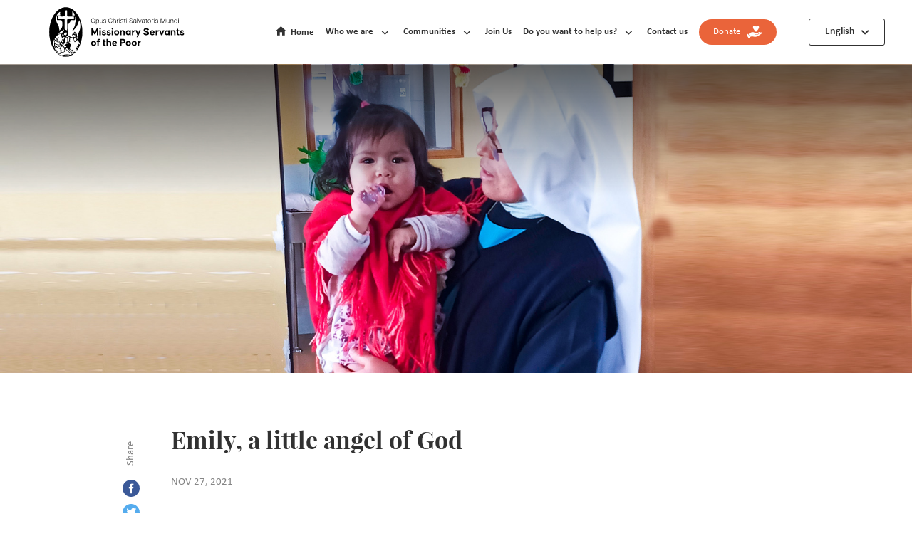

--- FILE ---
content_type: text/html; charset=UTF-8
request_url: https://www.msptm.com/en/notes/news/emily-a-little-angel-of-god
body_size: 6528
content:
<meta property="og:image" content="https://www.msptm.com/uploads/shares/centropu/esp/notas/2021/Noticias/27-DE-NOVIEMBRE/banner.jpg">
<meta property="og:image:type" content="image/jpeg" />
<!--<meta property="og:image:width" content="600"/>-->
<!--<meta property="og:image:height" content="249"/>-->
<!--<meta property="og:title" content="Categoría | Título"/>
<meta property="og:description" content="descripcion"/>-->






<!DOCTYPE html>
<html lang="en">
<head>
    <meta charset="utf-8">
    <meta name="viewport" content="width=device-width, initial-scale=1, maximum-scale=1, user-scalable=yes">
    <meta name="viewport" content="width=device-width">
    <meta http-equiv="X-UA-Compatible" content="IE=edge" />

    <meta name="csrf-token" content="HZ7xeCcohdJaS6JgjQMdWetWgrYEbeYjlh61s9wU">

   <link rel="canonical" />
        <title> Emily, God&#039;s Little Angel Among Us | MSPTM </title>
        <META NAME="Description" CONTENT="Emily, a little angel of God, teaches us the value of innocence and faith in the midst of difficulties. Learn about her moving story.">

        <meta property="og:url" content="https://www.msptm.com/en/notes/news/emily-a-little-angel-of-god" />

        <meta property="og:type" content="website" />
        
        
        

    <!-- inicio favicon  iphone retina, ipad, iphone en orden-->
    <link rel="icon" type="image/png" href="/static/img/favicon/256.png?v=1.1"/>
    <link rel="apple-touch-icon-precomposed" sizes="114x114" href="/static/img/favicon/114.png?v=1.1">
    <link rel="apple-touch-icon-precomposed" sizes="72x72" href="/static/img/favicon/72.png?v=1.1">
    <link rel="apple-touch-icon-precomposed" href="/static/img/favicon/57.png?v=1.1">
    <!-- end favicon -->

    <link rel="stylesheet" href="/static/js/owl-carousel/owl.carousel.css">
<link rel="stylesheet" href="/static/js/boxlight/boxlight.css">


<!-- Google Tag Manager -->
<script>(function(w,d,s,l,i){w[l]=w[l]||[];w[l].push({'gtm.start':
new Date().getTime(),event:'gtm.js'});var f=d.getElementsByTagName(s)[0],
j=d.createElement(s),dl=l!='dataLayer'?'&l='+l:'';j.async=true;j.src=
'https://www.googletagmanager.com/gtm.js?id='+i+dl;f.parentNode.insertBefore(j,f);
})(window,document,'script','dataLayer','GTM-TLX446J2');</script>
<!-- End Google Tag Manager -->

    <!--<link rel="preload" type="text/css" href="/static/css/fonts.css?v=2.2.5" as="style"/>
    <link rel="preload" type="text/css" href="/static/css/icons.css?v=1.2.5" as="style"/>
    <link rel="preload" type="text/css" href="/static/css/styles.css?v=7.2.5" as="style"/>-->


    <link rel="stylesheet" type="text/css" href="/static/css/fonts.css?v=2.2.7"/>
    <link rel="stylesheet" type="text/css" href="/static/css/icons.css?v=1.2.7"/>
    <link rel="stylesheet" type="text/css" href="/static/css/styles.css?v=7.2.7"/>
</head>

<body class=" noticia-css
">
<!-- Google Tag Manager (noscript) -->
<noscript><iframe src="https://www.googletagmanager.com/ns.html?id=GTM-TLX446J2"
height="0" width="0" style="display:none;visibility:hidden"></iframe></noscript>
<!-- End Google Tag Manager (noscript) -->

<!-- html solo para el menu responsive -->
<div  class="menu-mobile-open icon-menu"></div>
<div class="menu-mobile-close icon-close"></div>
<div class="menu-overlay"></div>
<div class="overlayPopup"></div>
<!-- html solo para el menu responsive -->

<div class="cnt-wrapper">
    <div class="wrapper">
        <!-- HEADER START -->
        <header class="header">
   <div class="wancho header-ctn">
       <a href="https://www.msptm.com/en" class="header-logo">
           <img src="/uploads/shares/centropu/eng/LOGOTIPO_INGLES.svg" alt="" width="280" height="70">
       </a>
       <nav class="menu">
           <div class="menu-wrap">
               <ul class="menu-list"> <!-- "menu-list" es usado para el menu responsive -->
                   <li class="menu-item"><a href="https://www.msptm.com/en" class="menu-link icon-home-24px active">Home</a></li>
                                           <li class="menu-item mini ">
                            <a class="menu-link">Who we are</a>
                            <div class="h-mini" style="display: none">
                                <div class="h-miniBefore"></div>
                                <ul>
                                                                            <li data-id="1" class="active"><a href="https://www.msptm.com/en/history">History of the MSP</a></li>
                                                                                                                <li data-id="2" class=""><a href="https://www.msptm.com/en/founder">Founder</a></li>
                                                                                                                <li data-id="3" class=""><a href="https://www.msptm.com/en/charisma">Charism</a></li>
                                                                        
                                </ul>
                                <div class="h-info">
                                                                            <a href="https://www.msptm.com/en/history" class="h-item active" data-id="1">
                                            <div class="h-item-bg">
                                                <div >
                                                    <picture>
                                                        <source media="(max-width:600px)" srcset="/uploads/shares/es/historia/menu-historia3.jpg">
                                                        <img src="/uploads/shares/es/historia/menu-historia3.jpg" alt="Founded in 1986 by Father Giovanni Salerno">
                                                    </picture>
                                                </div>
                                        </div>
                                            <div class="h-item-text">
                                                <h4 class="h-title">History of the MSP</h4>
                                                <div class="gParrafo">
                                                    <p style="text-align:justify">Founded in 1986 by Father Giovanni Salerno, it is present in several countries serving the poorest.</p>
                                                </div>
                                            </div>
                                        </a>
                                    
                                                                            <a href="https://www.msptm.com/en/founder" class="h-item" data-id="2">
                                            <div class="h-item-bg">
                                                <div>
                                                    <picture>
                                                        <source media="(max-width:600px)" srcset="/uploads/shares/fundador/Submen__1.jpg">
                                                        <img src="/uploads/shares/fundador/Submen__1.jpg" alt="Missionary and doctor who saw the Face of Christ in the poor">
                                                    </picture>
                                                </div>
                                            </div>
                                            <div class="h-item-text">
                                                <h4 class="h-title">Founder</h4>
                                                <div class="gParrafo">
                                                    <p style="text-align:justify">Missionary and doctor who saw the Face of Christ in the poor</p>
                                                </div>
                                            </div>
                                        </a>
                                    
                                                                            <a href="https://www.msptm.com/en/charisma" class="h-item" data-id="3">
                                            <div class="h-item-bg">
                                                <div>
                                                    <picture>
                                                        <source media="(max-width:600px)" srcset="/uploads/shares/es/carisma/Menu_carisma.jpg">
                                                        <img src="/uploads/shares/es/carisma/Menu_carisma.jpg" alt="The Missionary Servants of the Poor">
                                                    </picture>
                                                </div>
                                            </div>
                                            <div class="h-item-text">
                                                <h4 class="h-title">Charism</h4>
                                                <div class="gParrafo">
                                                    <p>The Missionary Servants of the Poor were born to fulfil the wishes of the Holy Father among the poor.</p>
                                                </div>
                                            </div>
                                        </a>
                                    
                                    
                                </div>
                            </div>
                        </li>
                                                               <li class="menu-item mini comunidades ">
                            <a href="https://www.msptm.com/en/communities" class="menu-link">Communities</a>
                            <div class="h-mini" style="display: none">
                                <div class="h-miniBefore"></div>
                                <ul>
                                                                            <li data-id="1" class=" active "><a href="https://www.msptm.com/en/community/priests-and-brothers">Priests and Brothers</a></li>
                                                                            <li data-id="2" class=""><a href="https://www.msptm.com/en/community/sisters">Sisters</a></li>
                                                                            <li data-id="3" class=""><a href="https://www.msptm.com/en/community/married-couples">Married couples</a></li>
                                                                    </ul>
                                <div class="h-info">
                                                                            <a href="https://www.msptm.com/en/community/priests-and-brothers" class="h-item  active " data-id="1">
                                            <div class="h-item-bg">
                                                <div>
                                                    <picture>
                                                        <source media="(max-width:600px)" srcset="/uploads/shares/es/comunidades/padres-hermanos/1__Padres_y_Hermanos25.jpg">
                                                        <img src="/uploads/shares/es/comunidades/padres-hermanos/1__Padres_y_Hermanos25.jpg" alt="Priests and Brothers">
                                                    </picture>
                                                </div>
                                            </div>
                                            <div class="h-item-text">
                                                <h4 class="h-title">Priests and Brothers</h4>
                                                <div class="gParrafo">
                                                    <p>A religious community made up of Priests and Brothers and Contemplatives that serve God with all their hearts.</p>
                                                </div>
                                            </div>
                                        </a>
                                                                            <a href="https://www.msptm.com/en/community/sisters" class="h-item " data-id="2">
                                            <div class="h-item-bg">
                                                <div>
                                                    <picture>
                                                        <source media="(max-width:600px)" srcset="/uploads/shares/es/comunidades/hermanas/menu_-Hermanas.jpg">
                                                        <img src="/uploads/shares/es/comunidades/hermanas/menu_-Hermanas.jpg" alt="">
                                                    </picture>
                                                </div>
                                            </div>
                                            <div class="h-item-text">
                                                <h4 class="h-title">Sisters</h4>
                                                <div class="gParrafo">
                                                    <p>Consecrated religious at the service of poor and abandoned children</p>
                                                </div>
                                            </div>
                                        </a>
                                                                            <a href="https://www.msptm.com/en/community/married-couples" class="h-item " data-id="3">
                                            <div class="h-item-bg">
                                                <div>
                                                    <picture>
                                                        <source media="(max-width:600px)" srcset="/uploads/shares/es/comunidades/matrimonios/Menu_Matrimonio.jpg">
                                                        <img src="/uploads/shares/es/comunidades/matrimonios/Menu_Matrimonio.jpg" alt="">
                                                    </picture>
                                                </div>
                                            </div>
                                            <div class="h-item-text">
                                                <h4 class="h-title">Married couples</h4>
                                                <div class="gParrafo">
                                                    <p>As married couples they give themselves to the service of the poor in whom they recognize the Face of Christ</p>
                                                </div>
                                            </div>
                                        </a>
                                                                    </div>
                            </div>
                        </li>
                                                           <li class="menu-item clickRespon "><a href="https://www.msptm.com/en/join-up" class="menu-link">Join Us</a></li>
                                                          <li class="menu-item clickRespon hidden "><a href="https://www.msptm.com/en/publications" class="menu-link">Our publications</a></li>
                                                               <li class="menu-item mini apoyo ">
                            <a class="menu-link">Do you want to help us?</a>
                            <div class="h-mini" style="display: none">
                                <div class="h-miniBefore"></div>
                                <ul>
                                                                            <li data-id="1" class="active"><a href="https://www.msptm.com/en/materially">Materially</a></li>
                                                                                                                <li data-id="2" class=""><a href="https://www.msptm.com/en/spiritually">Spiritually</a></li>
                                                                    </ul>
                                <div class="h-info">
                                                                            <a href="https://www.msptm.com/en/materially" class="h-item active" data-id="1">
                                            <div class="h-item-bg">
                                                <div>
                                                    <picture>
                                                        <source media="(max-width:600px)" srcset="/uploads/shares/es/materialmente/menuDSC_1972b.jpg">
                                                        <img src="/uploads/shares/es/materialmente/menuDSC_1972b.jpg"alt="He who gives to the poor, gives to God">
                                                    </picture>
                                                </div>
                                            </div>
                                            <div class="h-item-text">
                                                <h4 class="h-title">Materially</h4>
                                                <div class="gParrafo">
                                                    <p>&ldquo;He who gives to the poor, gives to God&rdquo; (Prov. 19:17). With your help, our daily bread will arrive at our houses.</p>
                                                </div>
                                            </div>
                                        </a>
                                                                                                                <a href="https://www.msptm.com/en/spiritually" class="h-item" data-id="2">
                                            <div class="h-item-bg">
                                                <div>
                                                    <picture>
                                                        <source media="(max-width:600px)" srcset="/uploads/shares/es/espiritualmente/Oracion.jpg">
                                                        <img src="/uploads/shares/es/espiritualmente/Oracion.jpg"alt="If we only give material bread to the poor, we make them poorer.">
                                                    </picture>
                                                </div>
                                            </div>
                                            <div class="h-item-text">
                                                <h4 class="h-title">Spiritually</h4>
                                                <div class="gParrafo">
                                                    <p>If we only give material bread to the poor, we make them poorer. Christ must be the main thing.</p>
                                                </div>
                                            </div>
                                        </a>
                                                                    </div>
                            </div>
                        </li>
                                                           <li class="menu-item clickRespon  "><a href="https://www.msptm.com/en/contact" class="menu-link">Contact us</a></li>
                   
                                        <li class="menu-item buttonDona">
                        <a href="https://www.msptm.com/en/materially" target="_blank" class="menu-link gButton orange" style="color: white;">
                        Donate &nbsp;&nbsp;<img src="/static/img/ico-heart.svg"></a>
                    </li>
                    
                   
                   <li class="menu-item enlaces">
                       <span class="menu-link">Links of interest</span>
                       <ul>
                                                            <li><a href="https://www.msptm.com/en/publications">Our publications</a></li>
                                                                                        <li><a href="https://www.msptm.com/en/event">Events</a></li>
                                                                                        <li><a href="https://www.msptm.com/en/join-up">Join Us</a></li>
                                                                                        <li><a href="https://www.msptm.com/en/contact">Contact us</a></li>
                                                                                        <li><a href="https://www.msptm.com/en/testimonies"> Testimonies </a></li>  
                                              
                                                            <li><a href="https://www.msptm.com/en/notes" >Articles and News</a></li>   
                                 
                       </ul>
                    </li>
               </ul>
           </div>
           <div class="idiomaCtn">
                <a href="https://www.msptm.com/en" class="idiomaToggle">English</a>
                <ul class="idiomaList" style="display: none">
                                            <li><a href="https://www.msptm.com/es">Spanish</a></li>
                                                                <li><a href="https://www.msptm.com/en">English</a></li>
                                                                <li><a href="https://www.msptm.com/de">German</a></li>
                                                                <li><a href="https://www.msptm.com/fr">French</a></li>
                                                                <li><a href="https://www.msptm.com/it">Italian</a></li>
                                                                <li><a href="https://www.msptm.com/nl">Dutch</a></li>
                                                                <li><a href="https://www.msptm.com/pl">Polish</a></li>
                                                                <li><a href="https://www.msptm.com/pt">Portuguese</a></li>
                                                                <li><a href="https://www.msptm.com/hu">Hungarian</a></li>
                                    </ul>
           </div>
       </nav>
   </div>
</header>



































        <!-- HEADER END -->

        <!-- CONTENT START -->
        <section class="b27">
	<div class="b27Banner" alt="" style="background-image:url('/uploads/shares/centropu/esp/notas/2021/Noticias/27-DE-NOVIEMBRE/banner.jpg')"></div>
	<div class="wancho">
		<div class="b27Info">
			<div class="b27Share">
				<div class="redes active">
					<a href="http://twitter.com/share?url=https://www.msptm.com/en/notes/news/emily-a-little-angel-of-god&text=Emily, a little angel of God" target="_blank" class="icon-Path-2 modalRedes twitter"></a>
					<a href="http://www.facebook.com/sharer.php?u=https://www.msptm.com/en/notes/news/emily-a-little-angel-of-god&t=Emily, a little angel of God" target="_blank" class="icon-Path-5 modalRedes facebook"></a>
				</div>
				<h2>Share</h2>
			</div>
			<h2 class="gTitle">Emily, a little angel of God</h2>
			<div class="gParrafo fecha">
				<p>NOV 27, 2021</p>
			</div>
			<div class="gParrafo">
				<p style="text-align: justify;">The Missionary of the Poor Sisters and the children of the Home have had the blessing of taking in one more little girl into our big family. She is a baby of 11 months named Emily Aytana that was brought by the Protective Services Agency.</p>
			</div>

			<div class="b27Video">
		        <picture>
		            <source media="(max-width:600px)" srcset="/uploads/shares/centropu/esp/notas/2021/Noticias/27-DE-NOVIEMBRE/foto-video.jpg">
		            <img src="/uploads/shares/centropu/esp/notas/2021/Noticias/27-DE-NOVIEMBRE/foto-video.jpg" alt="" alt="">
		        </picture>
							</div>



			<div class="gParrafo">
				<p style="text-align: justify;">When she arrived she cried a lot. After a few hours she realized that she was surrounded by a new family which would care for her with much love and she began to smile and babble some words.</p><p>&nbsp;</p>
				<p style="text-align: justify;">Thank you, Lord, for having entrusted this child to us. We are happy to have her among us and we ask You to show us how to form her according to Your will. AMEN</p>
			</div>
			
			

							<div class="b27Slide">
										<div class="b27Item">
				        <picture>
				            <source media="(max-width:600px)" srcset="/uploads/shares/centropu/esp/notas/2021/Noticias/27-DE-NOVIEMBRE/galeria-1.jpg">
				            <img src="/uploads/shares/centropu/esp/notas/2021/Noticias/27-DE-NOVIEMBRE/galeria-1.jpg" alt="" >
				        </picture>
					</div>
									</div>
					</div>
	</div>
</section>
<section class="b28">
	<div class="wancho">
		<h2 class="gTitle">Keep up-to-date</h2>
		<div class="b24Wrap">
						<div class="b24Item">
				<a href="https://www.msptm.com/en/notes/news/pilgrimage-to-the-sanctuary-of-the-lord-of-locumba" class="b24Fondo" style="background-image: url('/uploads/shares/centropu/esp/notas/2025/Señor de Locumba/Banner.jpg" class="b24Fondo">
					<!-- <div style="background-image: url('/uploads/shares/centropu/esp/notas/2025/Señor de Locumba/Banner.jpg')"></div> -->
			        <picture>
			            <source media="(max-width:600px)" srcset="/uploads/shares/centropu/esp/notas/2025/Señor de Locumba/Banner.jpg">
			            <img src="/uploads/shares/centropu/esp/notas/2025/Señor de Locumba/Banner.jpg" alt="" >
			        </picture>
				</a>
				<div class="gInfo">
					<div class="redesContent">
						<a href="#" class="clickRed icon-share-24px"></a>
						<div class="redes">
							<a href="http://www.facebook.com/sharer.php?u=https://www.msptm.com/en/notas/news/pilgrimage-to-the-sanctuary-of-the-lord-of-locumba&t=Pilgrimage to the Sanctuary of the Lord of Locumba" target="_blank" class="icon-Path-5 modalRedes"></a>
							<a href="http://twitter.com/share?url=https://www.msptm.com/en/notas/news/pilgrimage-to-the-sanctuary-of-the-lord-of-locumba&text=Pilgrimage to the Sanctuary of the Lord of Locumba" target="_blank" class="icon-Path-2 modalRedes"></a>
						</div>
					</div>
					<a href="https://www.msptm.com/en/notes/news/pilgrimage-to-the-sanctuary-of-the-lord-of-locumba" class="gParrafo">DEC 4, 2025</a>
					<a href="https://www.msptm.com/en/notes/news/pilgrimage-to-the-sanctuary-of-the-lord-of-locumba" class="gNameItem">Pilgrimage to the Sanctuary of the Lord of Locumba</a>
					<a href="https://www.msptm.com/en/notes/news/pilgrimage-to-the-sanctuary-of-the-lord-of-locumba" class="gParrafo black">See note</a>
				</div>
			</div>
						<div class="b24Item">
				<a href="https://www.msptm.com/en/notes/news/we-lovingly-continue-our-mission-in-quille" class="b24Fondo" style="background-image: url('/uploads/shares/centropu/esp/notas/2025/NOV_Mision_Quille/Banner.jpg" class="b24Fondo">
					<!-- <div style="background-image: url('/uploads/shares/centropu/esp/notas/2025/NOV_Mision_Quille/Banner.jpg')"></div> -->
			        <picture>
			            <source media="(max-width:600px)" srcset="/uploads/shares/centropu/esp/notas/2025/NOV_Mision_Quille/Banner.jpg">
			            <img src="/uploads/shares/centropu/esp/notas/2025/NOV_Mision_Quille/Banner.jpg" alt="" >
			        </picture>
				</a>
				<div class="gInfo">
					<div class="redesContent">
						<a href="#" class="clickRed icon-share-24px"></a>
						<div class="redes">
							<a href="http://www.facebook.com/sharer.php?u=https://www.msptm.com/en/notas/news/we-lovingly-continue-our-mission-in-quille&t=We lovingly continue our mission in Quille" target="_blank" class="icon-Path-5 modalRedes"></a>
							<a href="http://twitter.com/share?url=https://www.msptm.com/en/notas/news/we-lovingly-continue-our-mission-in-quille&text=We lovingly continue our mission in Quille" target="_blank" class="icon-Path-2 modalRedes"></a>
						</div>
					</div>
					<a href="https://www.msptm.com/en/notes/news/we-lovingly-continue-our-mission-in-quille" class="gParrafo">NOV 26, 2025</a>
					<a href="https://www.msptm.com/en/notes/news/we-lovingly-continue-our-mission-in-quille" class="gNameItem">We lovingly continue our mission in Quille</a>
					<a href="https://www.msptm.com/en/notes/news/we-lovingly-continue-our-mission-in-quille" class="gParrafo black">See note</a>
				</div>
			</div>
						<div class="b24Item">
				<a href="https://www.msptm.com/en/notes/news/a-meeting-of-spiritual-renewal" class="b24Fondo" style="background-image: url('/uploads/shares/centropu/esp/notas/2025/Retiro Espiritual Exalumnas/Banner.jpg" class="b24Fondo">
					<!-- <div style="background-image: url('/uploads/shares/centropu/esp/notas/2025/Retiro Espiritual Exalumnas/Banner.jpg')"></div> -->
			        <picture>
			            <source media="(max-width:600px)" srcset="/uploads/shares/centropu/esp/notas/2025/Retiro Espiritual Exalumnas/Banner.jpg">
			            <img src="/uploads/shares/centropu/esp/notas/2025/Retiro Espiritual Exalumnas/Banner.jpg" alt="" >
			        </picture>
				</a>
				<div class="gInfo">
					<div class="redesContent">
						<a href="#" class="clickRed icon-share-24px"></a>
						<div class="redes">
							<a href="http://www.facebook.com/sharer.php?u=https://www.msptm.com/en/notas/news/a-meeting-of-spiritual-renewal&t=A Meeting of Spiritual Renewal" target="_blank" class="icon-Path-5 modalRedes"></a>
							<a href="http://twitter.com/share?url=https://www.msptm.com/en/notas/news/a-meeting-of-spiritual-renewal&text=A Meeting of Spiritual Renewal" target="_blank" class="icon-Path-2 modalRedes"></a>
						</div>
					</div>
					<a href="https://www.msptm.com/en/notes/news/a-meeting-of-spiritual-renewal" class="gParrafo">NOV 18, 2025</a>
					<a href="https://www.msptm.com/en/notes/news/a-meeting-of-spiritual-renewal" class="gNameItem">A Meeting of Spiritual Renewal</a>
					<a href="https://www.msptm.com/en/notes/news/a-meeting-of-spiritual-renewal" class="gParrafo black">See note</a>
				</div>
			</div>
						<div class="b24Item">
				<a href="https://www.msptm.com/en/notes/news/extraordinary-mission-in-huarqui-first-communion-and-confirmation-preparation" class="b24Fondo" style="background-image: url('/uploads/shares/centropu/esp/notas/2025/NOV-Mision/Banner.jpg" class="b24Fondo">
					<!-- <div style="background-image: url('/uploads/shares/centropu/esp/notas/2025/NOV-Mision/Banner.jpg')"></div> -->
			        <picture>
			            <source media="(max-width:600px)" srcset="/uploads/shares/centropu/esp/notas/2025/NOV-Mision/Banner.jpg">
			            <img src="/uploads/shares/centropu/esp/notas/2025/NOV-Mision/Banner.jpg" alt="" >
			        </picture>
				</a>
				<div class="gInfo">
					<div class="redesContent">
						<a href="#" class="clickRed icon-share-24px"></a>
						<div class="redes">
							<a href="http://www.facebook.com/sharer.php?u=https://www.msptm.com/en/notas/news/extraordinary-mission-in-huarqui-first-communion-and-confirmation-preparation&t=Extraordinary Mission in Huarqui:  First Communion and Confirmation Preparation" target="_blank" class="icon-Path-5 modalRedes"></a>
							<a href="http://twitter.com/share?url=https://www.msptm.com/en/notas/news/extraordinary-mission-in-huarqui-first-communion-and-confirmation-preparation&text=Extraordinary Mission in Huarqui:  First Communion and Confirmation Preparation" target="_blank" class="icon-Path-2 modalRedes"></a>
						</div>
					</div>
					<a href="https://www.msptm.com/en/notes/news/extraordinary-mission-in-huarqui-first-communion-and-confirmation-preparation" class="gParrafo">NOV 4, 2025</a>
					<a href="https://www.msptm.com/en/notes/news/extraordinary-mission-in-huarqui-first-communion-and-confirmation-preparation" class="gNameItem">Extraordinary Mission in Huarqui:  First Communion and Confirmation Preparation</a>
					<a href="https://www.msptm.com/en/notes/news/extraordinary-mission-in-huarqui-first-communion-and-confirmation-preparation" class="gParrafo black">See note</a>
				</div>
			</div>
						<div class="b24Item">
				<a href="https://www.msptm.com/en/notes/news/we-continue-our-mission-in-apurimac" class="b24Fondo" style="background-image: url('/uploads/shares/centropu/esp/notas/2025/Mision Octubre/Banner.png" class="b24Fondo">
					<!-- <div style="background-image: url('/uploads/shares/centropu/esp/notas/2025/Mision Octubre/Banner.png')"></div> -->
			        <picture>
			            <source media="(max-width:600px)" srcset="/uploads/shares/centropu/esp/notas/2025/Mision Octubre/Banner.png">
			            <img src="/uploads/shares/centropu/esp/notas/2025/Mision Octubre/Banner.png" alt="" >
			        </picture>
				</a>
				<div class="gInfo">
					<div class="redesContent">
						<a href="#" class="clickRed icon-share-24px"></a>
						<div class="redes">
							<a href="http://www.facebook.com/sharer.php?u=https://www.msptm.com/en/notas/news/we-continue-our-mission-in-apurimac&t=We continue our mission in Apurímac" target="_blank" class="icon-Path-5 modalRedes"></a>
							<a href="http://twitter.com/share?url=https://www.msptm.com/en/notas/news/we-continue-our-mission-in-apurimac&text=We continue our mission in Apurímac" target="_blank" class="icon-Path-2 modalRedes"></a>
						</div>
					</div>
					<a href="https://www.msptm.com/en/notes/news/we-continue-our-mission-in-apurimac" class="gParrafo">OCT 9, 2025</a>
					<a href="https://www.msptm.com/en/notes/news/we-continue-our-mission-in-apurimac" class="gNameItem">We continue our mission in Apurímac</a>
					<a href="https://www.msptm.com/en/notes/news/we-continue-our-mission-in-apurimac" class="gParrafo black">See note</a>
				</div>
			</div>
					</div>
	</div>
</section>
        <!-- CONTENT END -->
    </div>
</div>

<!-- FOOTER START -->
<footer>
    <!-- creditos -->
    <div class="wancho">
        <div class="fTop">
            <figure><img src="/uploads/shares/centropu/eng/LOGOTIPO_INGLES.svg" alt="" width="306"></figure>
            <div class="fListas">
                <div class="fList">
                    <h4 class="f-title">Community</h4>
                    <ul>
                                                    <li><a href="https://www.msptm.com/en/history"><h4>History of the MSP</h4></a></li>
                                                                            <li><a href="https://www.msptm.com/en/charisma"><h4>Charism</h4></a></li>
                                                                                                            <li><a href="https://www.msptm.com/en/community/priests-and-brothers"><h4>Priests and Brothers</h4></a></li>
                                                            <li><a href="https://www.msptm.com/en/community/sisters"><h4>Sisters</h4></a></li>
                                                            <li><a href="https://www.msptm.com/en/community/married-couples"><h4>Married couples</h4></a></li>
                                                                        </ul>
                </div>
                <div class="fList">
                    <h4 class="f-title">Links of interest</h4>
                    <ul>
                                                    <li><a href="https://www.msptm.com/en/publications">Our publications</a></li>
                                                                            <li><a href="https://www.msptm.com/en/event">Events</a></li>
                                                                            <li><a href="https://www.msptm.com/en/join-up">Join Us</a></li>
                                                                            <li><a href="https://www.msptm.com/en/contact">Contact us</a></li>
                                                                            <li><a href="https://www.msptm.com/en/testimonies"> Testimonies </a></li>
                                                                            <li><a href="https://www.msptm.com/en/notes" >Articles and News</a></li>
                                                
                    </ul>
                </div>
                <div class="fList">
                    <h4 class="f-title">Do you want to help us?</h4>
                    <ul>
                                                    <li><a href="https://www.msptm.com/en/materially"><h5>Materially</h5></a></li>
                                                                            <li><a href="https://www.msptm.com/en/spiritually"><h5>Spiritually</h5></a></li>
                                            </ul>
                </div>
            </div>
            <div class="fRedes">
                <h5 class="f-title">Follow us on:</h5>
                <div class="fLinks">
                                            <a href="https://www.facebook.com/msptm.peru" target="_blank" class="icon-facebook-1"></a>
                                                                <a href="https://www.youtube.com/c/MisionerosSiervosdelosPobres" target="_blank" class="icon-youtube-1"></a>
                                                                                    <a href="https://www.instagram.com/misionerossiervosdelospobres/" target="_blank" class="icon-instagram-logo"></a>
                                    </div>
                <a href="https://www.msptm.com/en/contact" class="icon-world dondeEstamos">Where we are</a>
            </div>
        </div>
        <div class="fBottom">
            <p>©<span id="id_year"></span> MSPTM. All rights reserved</p>
            <a href="https://www.msptm.com/en/polices" target="_blank">Privacy Policy</a>
            <a class="link-staff" target="_blank" href="http://www.staffcreativa.pe/">Design and development by StaffCreativa</a>
        </div>
    </div>
</footer>





















<!-- FOOTER END -->

<!-- contenedor del menu responsive -->
<div class="responsive-tool"></div>
<div class="menu-sidebar" style="display:none;" data-menu="right-in">
    <div class="menu-sidebar-cnt">
        <a href="" class="header-logo">
            <img src="/uploads/shares/centropu/eng/LOGOTIPO_INGLES.svg" alt="" width="280" height="70">
        </a>
        <div class="menu-sidebar-links">
                            <a href="https://www.facebook.com/msptm.peru" target="_blank" class="icon-Path-5 fb"></a>
                                        <a href="https://www.youtube.com/c/MisionerosSiervosdelosPobres" target="_blank" class="icon-youtube-1 yt"></a>
                                                    <a href="https://www.instagram.com/misionerossiervosdelospobres/" target="_blank" class="icon-instagram-logo ig"></a>
                    </div>
    </div>
</div>


<script src="/static/js/jquery-3.2.1.min.js?v=2.1.4" type="text/javascript"></script>


<!-- JSADD START -->
<script type="text/javascript" src="/static/js/owl-carousel/owl.carousel.js"></script>
<script type="text/javascript" src="/static/js/boxlight/boxlight.js"></script>
<script>
	$(function(){

		$('.open-boxlight').boxlight()
		var cantItemb27 = $('.b27Item').length;
		if (cantItemb27 > 1) {
			$('.b27Slide').addClass('owl-carousel')
			$('.b27Slide').owlCarousel({
				loop:true,
				margin:0,
				nav:true,
				autoplayTimeout: 3000,
				animateIn: 'fadeIn',
                animateOut: 'fadeOut',
				responsive:{
					320:{
						items:1
					},
					480:{
						items:1
					},
					640:{
						items:1
					}
				}
			});
		}


		function destroyOw(){
			 $('.b24Wrap').trigger('destroy.owl.carousel');
			 $('.b24Wrap').removeClass('owl-carousel');
		 }

		function sliderOw(){
			$('.b24Wrap').addClass('owl-carousel')
			$('.b24Wrap').owlCarousel({
				loop:false,
				margin:24,
				nav:true,
				autoplayTimeout: 3000,

				responsive:{
					320:{
						items:1,
						stagePadding: 30
					},
					600:{
						items:2
					},
					768:{
						items:2
					},
					1200:{
						items:3
					}
				}
			});
		}
		if (matchMedia) {
			var mq = window.matchMedia("(max-width: 1024px)");
			mq.addListener(WidthChange);
			WidthChange(mq);
		}

		function WidthChange(mq) {

			var cantITems = $('.b24Item').length
			if (mq.matches ) {
				// console.log('menor');
				if (cantITems >= 2) {
					destroyOw()
					sliderOw()
				}else{
					destroyOw()
				}

			}
			else {
				// console.log('mayor');
				if (cantITems > 3) {
					destroyOw()
					sliderOw()
				}else{
					destroyOw()
				}
				
			};
		}

		$('.clickRed').click(function(e){
			e.preventDefault();
			var getClass = $(this).next().hasClass('active')
			if (!getClass) {
				$('.redes').removeClass('active')
				$(this).next().addClass('active')
			}else{
				$('.redes').removeClass('active')
				$(this).next().removeClass('active')
			}
		})
		$('.modalRedes').click(function(e) {
			e.preventDefault();
			window.open($(this).attr('href'), 'fbShareWindow', 'height=450, width=550, top=' + ($(window).height() / 2 - 275) + ', left=' + ($(window).width() / 2 - 225) + ', toolbar=0, location=0, menubar=0, directories=0, scrollbars=0');
			return false;
		});
	})
</script>
<!-- JSADD END -->


<script type="text/javascript">

    //para los formularios
    $.ajaxSetup({
		headers: { 'X-CSRF-Token' : "HZ7xeCcohdJaS6JgjQMdWetWgrYEbeYjlh61s9wU" }
	});

    $('link[rel="canonical"]').attr('href', location.protocol + "//" + location.hostname + location.pathname);
   
    

</script>
</body>
</html>


--- FILE ---
content_type: text/css
request_url: https://www.msptm.com/static/js/boxlight/boxlight.css
body_size: 489
content:
.boxlight{opacity:0;position:relative;display:none;z-index:1002}.boxlight-overflow{position:fixed;overflow-y:scroll;width:100%;height:100%}.box-overlay{position:fixed;top:-500%;width:100%;height:100%;background-color:#000;opacity:0;z-index:1000;transition:opacity .3s linear}.box-overlay.active{top:0;opacity:.5}.wrap-boxlight-youtube{max-width:853px;margin:auto;background-color:#000;position:relative;z-index:1002}.youtube-inner{padding-bottom:56.25%;padding-top:25px;height:0}.boxlight-youtube{display:block;position:absolute;top:0;left:0;width:100%;height:100%}.wrapp-box{position:fixed;display:table;width:100%;height:100%;top:-500%;left:0;transition:opacity .3s linear;opacity:0;z-index:3001}.wrapp-box.boxlight-h{display:block;overflow:hidden}.wrapp-box.boxlight-h .wrapp-box-inner{display:block;overflow-Y:auto}.wrapp-box.active{opacity:1;top:0}.wrapp-box.active .boxlight{opacity:1;display:block}.wrapp-box-inner{display:table-cell;width:100%;height:100%;vertical-align:middle}.close-boxlight{border:1px solid #000;position:absolute;top:5px;display:block;right:5px;width:35px;height:35px;line-height:28px;text-align:center;background-color:#fff;border-radius:100%;color:#000;font-size:30px;cursor:pointer;z-index:20}.close-boxlight:after{content:"x"}

--- FILE ---
content_type: text/css
request_url: https://www.msptm.com/static/css/icons.css?v=1.2.7
body_size: 1815
content:
@font-face{font-family:icomoon;src:url(../fonts/icomoon.eot?c7l5mf);src:url(../fonts/icomoon.eot?#iefixc7l5mf) format('embedded-opentype'),url(../fonts/icomoon.ttf?c7l5mf) format('truetype'),url(../fonts/icomoon.woff?c7l5mf) format('woff'),url(../fonts/icomoon.svg?c7l5mf#icomoon) format('svg');font-weight:400;font-style:normal}[class*=" icon-"],[class^=icon-]{font-family:icomoon;speak:none;font-style:normal;font-weight:400;font-variant:normal;text-transform:none;line-height:1;-webkit-font-smoothing:antialiased;-moz-osx-font-smoothing:grayscale}.icon-Recurso_1:before{content:"\e99c"}.icon-Recurso_2:before{content:"\e99d"}.icon-done-24px:before{content:"\e99a"}.icon-home:before{content:"\e99b"}.icon-argentina .path1:before{content:"\e900";color:#f0f0f0}.icon-argentina .path2:before{content:"\e901";margin-left:-1em;color:#338af3}.icon-argentina .path3:before{content:"\e902";margin-left:-1em;color:#338af3}.icon-argentina .path4:before{content:"\e903";margin-left:-1em;color:#ffda44}.icon-chile .path1:before{content:"\e904";color:#f0f0f0}.icon-chile .path2:before{content:"\e905";margin-left:-1em;color:#d80027}.icon-chile .path3:before{content:"\e906";margin-left:-1em;color:#0052b4}.icon-chile .path4:before{content:"\e907";margin-left:-1em;color:#f0f0f0}.icon-colombia .path1:before{content:"\e908";color:#ffda44}.icon-colombia .path2:before{content:"\e909";margin-left:-1em;color:#d80027}.icon-colombia .path3:before{content:"\e90a";margin-left:-1em;color:#0052b4}.icon-Copia-de-peru .path1:before{content:"\e90b";color:#f0f0f0}.icon-Copia-de-peru .path2:before{content:"\e90c";margin-left:-1em;color:#d80027}.icon-Copia-de-peru .path3:before{content:"\e90d";margin-left:-1em;color:#d80027}.icon-mexico .path1:before{content:"\e90e";color:#f0f0f0}.icon-mexico .path2:before{content:"\e90f";margin-left:-1em;color:#d80027}.icon-mexico .path3:before{content:"\e910";margin-left:-1em;color:#6da544}.icon-mexico .path4:before{content:"\e911";margin-left:-1em;color:#6da544}.icon-mexico .path5:before{content:"\e912";margin-left:-1em;color:#ff9811}.icon-united-states-4 .path1:before{content:"\e913";color:#f0f0f0}.icon-united-states-4 .path2:before{content:"\e914";margin-left:-1em;color:#d80027}.icon-united-states-4 .path3:before{content:"\e915";margin-left:-1em;color:#d80027}.icon-united-states-4 .path4:before{content:"\e916";margin-left:-1em;color:#d80027}.icon-united-states-4 .path5:before{content:"\e917";margin-left:-1em;color:#d80027}.icon-united-states-4 .path6:before{content:"\e918";margin-left:-1em;color:#0052b4}.icon-uniE919:before{content:"\e919";color:#606060}.icon-arrow1:before{content:"\e91a";color:#606060}.icon-brazil-1 .path1:before{content:"\e91b";color:#73af00}.icon-brazil-1 .path2:before{content:"\e91c";margin-left:-1.533203125em;color:#ffe15a}.icon-brazil-1 .path3:before{content:"\e91d";margin-left:-1.533203125em;color:#41479b}.icon-brazil-1 .path4:before{content:"\e91e";margin-left:-1.533203125em;color:#f5f5f5}.icon-brazil-1 .path5:before{content:"\e91f";margin-left:-1.533203125em;color:#f5f5f5}.icon-brazil-1 .path6:before{content:"\e920";margin-left:-1.533203125em;color:#f5f5f5}.icon-brazil-1 .path7:before{content:"\e921";margin-left:-1.533203125em;color:#f5f5f5}.icon-brazil-1 .path8:before{content:"\e922";margin-left:-1.533203125em;color:#f5f5f5}.icon-brazil-1 .path9:before{content:"\e923";margin-left:-1.533203125em;color:#f5f5f5}.icon-brazil-1 .path10:before{content:"\e924";margin-left:-1.533203125em;color:#f5f5f5}.icon-brazil-1 .path11:before{content:"\e925";margin-left:-1.533203125em;color:#f5f5f5}.icon-brazil-1 .path12:before{content:"\e926";margin-left:-1.533203125em;color:#f5f5f5}.icon-brazil-1 .path13:before{content:"\e927";margin-left:-1.533203125em;color:#f5f5f5}.icon-brazil-1 .path14:before{content:"\e928";margin-left:-1.533203125em;color:#f5f5f5}.icon-brazil-1 .path15:before{content:"\e929";margin-left:-1.533203125em;color:#f5f5f5}.icon-calendar_today-24px:before{content:"\e92a"}.icon-campaign-24px:before{content:"\e92b"}.icon-facebook-1:before{content:"\e92c";color:#c45126}.icon-france .path1:before{content:"\e92d";color:#f0f0f0}.icon-france .path2:before{content:"\e92e";margin-left:-1.533203125em;color:#0052b4}.icon-france .path3:before{content:"\e92f";margin-left:-1.533203125em;color:#d80027}.icon-Germany .path1:before{content:"\e930";color:#282828}.icon-Germany .path2:before{content:"\e931";margin-left:-1.533203125em;color:#ffda44}.icon-Germany .path3:before{content:"\e932";margin-left:-1.533203125em;color:#d80027}.icon-get_app-24px:before{content:"\e933";color:#989898}.icon-gps:before{content:"\e934";color:#606060}.icon-Group-2:before{content:"\e935";color:#606060}.icon-Group-5-2:before{content:"\e936";color:#606060}.icon-Group-5:before{content:"\e937";color:#d51e15}.icon-Holland .path1:before{content:"\e938";color:#d80027}.icon-Holland .path2:before{content:"\e939";margin-left:-1.599609375em;color:#e4e3e1}.icon-Holland .path3:before{content:"\e93a";margin-left:-1.599609375em;color:#0052b4}.icon-home-24px:before{content:"\e93b"}.icon-hungary .path1:before{content:"\e93c";color:#d80027}.icon-hungary .path2:before{content:"\e93d";margin-left:-1.533203125em;color:#73af00}.icon-hungary .path3:before{content:"\e93e";margin-left:-1.533203125em;color:#f5f5f5}.icon-instagram-logo:before{content:"\e93f";color:#c45126}.icon-italy .path1:before{content:"\e940";color:#f0f0f0}.icon-italy .path2:before{content:"\e941";margin-left:-1.533203125em;color:#6da544}.icon-italy .path3:before{content:"\e942";margin-left:-1.533203125em;color:#d80027}.icon-language-24px:before{content:"\e943"}.icon-location_on-24px-2:before{content:"\e944"}.icon-menu-24px:before{content:"\e945"}.icon-Path-2:before{content:"\e946";color:#606060}.icon-Path-3:before{content:"\e947";color:#606060}.icon-Path-4-2:before{content:"\e948"}.icon-Path-4:before{content:"\e949"}.icon-Path-5:before{content:"\e94a";color:#606060}.icon-Path:before{content:"\e94b";color:#c45126}.icon-phone-24px:before{content:"\e94c"}.icon-poland .path1:before{content:"\e94d";color:#f0f0f0}.icon-poland .path2:before{content:"\e94e";margin-left:-1.533203125em;color:#d60a2e}.icon-query_builder-24px:before{content:"\e94f"}.icon-share-24px:before{content:"\e950"}.icon-spain-1 .path1:before{content:"\e951";color:#ffda44}.icon-spain-1 .path2:before{content:"\e952";margin-left:-1.533203125em;color:#d80027}.icon-spain-1 .path3:before{content:"\e953";margin-left:-1.533203125em;color:#d80027}.icon-united-kingdom .path1:before{content:"\e954";color:#f0f0f0}.icon-united-kingdom .path2:before{content:"\e955";margin-left:-1.5em;color:#0052b4}.icon-united-kingdom .path3:before{content:"\e956";margin-left:-1.5em;color:#f0f0f0}.icon-united-kingdom .path4:before{content:"\e957";margin-left:-1.5em;color:#0052b4}.icon-united-kingdom .path5:before{content:"\e958";margin-left:-1.5em;color:#f0f0f0}.icon-united-kingdom .path6:before{content:"\e959";margin-left:-1.5em;color:#0052b4}.icon-united-kingdom .path7:before{content:"\e95a";margin-left:-1.5em;color:#0052b4}.icon-united-kingdom .path8:before{content:"\e95b";margin-left:-1.5em;color:#0052b4}.icon-united-kingdom .path9:before{content:"\e95c";margin-left:-1.5em;color:#0052b4}.icon-united-kingdom .path10:before{content:"\e95d";margin-left:-1.5em;color:#0052b4}.icon-united-kingdom .path11:before{content:"\e95e";margin-left:-1.5em;color:#0052b4}.icon-united-kingdom .path12:before{content:"\e95f";margin-left:-1.5em;color:#0052b4}.icon-united-kingdom .path13:before{content:"\e960";margin-left:-1.5em;color:#0052b4}.icon-united-kingdom .path14:before{content:"\e961";margin-left:-1.5em;color:#d80027}.icon-united-kingdom .path15:before{content:"\e962";margin-left:-1.5em;color:#d80027}.icon-united-kingdom .path16:before{content:"\e963";margin-left:-1.5em;color:#d80027}.icon-united-kingdom .path17:before{content:"\e964";margin-left:-1.5em;color:#d80027}.icon-united-kingdom .path18:before{content:"\e965";margin-left:-1.5em;color:#d80027}.icon-united-states-3 .path1:before{content:"\e966";color:#f5f5f5}.icon-united-states-3 .path2:before{content:"\e967";margin-left:-1.533203125em;color:#ff4b55}.icon-united-states-3 .path3:before{content:"\e968";margin-left:-1.533203125em;color:#ff4b55}.icon-united-states-3 .path4:before{content:"\e969";margin-left:-1.533203125em;color:#ff4b55}.icon-united-states-3 .path5:before{content:"\e96a";margin-left:-1.533203125em;color:#ff4b55}.icon-united-states-3 .path6:before{content:"\e96b";margin-left:-1.533203125em;color:#ff4b55}.icon-united-states-3 .path7:before{content:"\e96c";margin-left:-1.533203125em;color:#ff4b55}.icon-united-states-3 .path8:before{content:"\e96d";margin-left:-1.533203125em;color:#ff4b55}.icon-united-states-3 .path9:before{content:"\e96e";margin-left:-1.533203125em;color:#41479b}.icon-united-states-3 .path10:before{content:"\e96f";margin-left:-1.533203125em;color:#f5f5f5}.icon-united-states-3 .path11:before{content:"\e970";margin-left:-1.533203125em;color:#f5f5f5}.icon-united-states-3 .path12:before{content:"\e971";margin-left:-1.533203125em;color:#f5f5f5}.icon-united-states-3 .path13:before{content:"\e972";margin-left:-1.533203125em;color:#f5f5f5}.icon-united-states-3 .path14:before{content:"\e973";margin-left:-1.533203125em;color:#f5f5f5}.icon-united-states-3 .path15:before{content:"\e974";margin-left:-1.533203125em;color:#f5f5f5}.icon-united-states-3 .path16:before{content:"\e975";margin-left:-1.533203125em;color:#f5f5f5}.icon-united-states-3 .path17:before{content:"\e976";margin-left:-1.533203125em;color:#f5f5f5}.icon-united-states-3 .path18:before{content:"\e977";margin-left:-1.533203125em;color:#f5f5f5}.icon-united-states-3 .path19:before{content:"\e978";margin-left:-1.533203125em;color:#f5f5f5}.icon-united-states-3 .path20:before{content:"\e979";margin-left:-1.533203125em;color:#f5f5f5}.icon-united-states-3 .path21:before{content:"\e97a";margin-left:-1.533203125em;color:#f5f5f5}.icon-united-states-3 .path22:before{content:"\e97b";margin-left:-1.533203125em;color:#f5f5f5}.icon-united-states-3 .path23:before{content:"\e97c";margin-left:-1.533203125em;color:#f5f5f5}.icon-united-states-3 .path24:before{content:"\e97d";margin-left:-1.533203125em;color:#f5f5f5}.icon-united-states-3 .path25:before{content:"\e97e";margin-left:-1.533203125em;color:#f5f5f5}.icon-united-states-3 .path26:before{content:"\e97f";margin-left:-1.533203125em;color:#f5f5f5}.icon-united-states-3 .path27:before{content:"\e980";margin-left:-1.533203125em;color:#f5f5f5}.icon-united-states-3 .path28:before{content:"\e981";margin-left:-1.533203125em;color:#f5f5f5}.icon-united-states-3 .path29:before{content:"\e982";margin-left:-1.533203125em;color:#f5f5f5}.icon-united-states-3 .path30:before{content:"\e983";margin-left:-1.533203125em;color:#f5f5f5}.icon-united-states-3 .path31:before{content:"\e984";margin-left:-1.533203125em;color:#f5f5f5}.icon-united-states-3 .path32:before{content:"\e985";margin-left:-1.533203125em;color:#f5f5f5}.icon-united-states-3 .path33:before{content:"\e986";margin-left:-1.533203125em;color:#f5f5f5}.icon-united-states-3 .path34:before{content:"\e987";margin-left:-1.533203125em;color:#f5f5f5}.icon-united-states-3 .path35:before{content:"\e988";margin-left:-1.533203125em;color:#f5f5f5}.icon-united-states-3 .path36:before{content:"\e989";margin-left:-1.533203125em;color:#f5f5f5}.icon-united-states-3 .path37:before{content:"\e98a";margin-left:-1.533203125em;color:#f5f5f5}.icon-united-states-3 .path38:before{content:"\e98b";margin-left:-1.533203125em;color:#f5f5f5}.icon-united-states-3 .path39:before{content:"\e98c";margin-left:-1.533203125em;color:#f5f5f5}.icon-united-states-3 .path40:before{content:"\e98d";margin-left:-1.533203125em;color:#f5f5f5}.icon-united-states-3 .path41:before{content:"\e98e";margin-left:-1.533203125em;color:#f5f5f5}.icon-united-states-3 .path42:before{content:"\e98f";margin-left:-1.533203125em;color:#f5f5f5}.icon-united-states-3 .path43:before{content:"\e990";margin-left:-1.533203125em;color:#f5f5f5}.icon-united-states-3 .path44:before{content:"\e991";margin-left:-1.533203125em;color:#f5f5f5}.icon-united-states-3 .path45:before{content:"\e992";margin-left:-1.533203125em;color:#f5f5f5}.icon-united-states-3 .path46:before{content:"\e993";margin-left:-1.533203125em;color:#f5f5f5}.icon-united-states-3 .path47:before{content:"\e994";margin-left:-1.533203125em;color:#f5f5f5}.icon-united-states-3 .path48:before{content:"\e995";margin-left:-1.533203125em;color:#f5f5f5}.icon-united-states-3 .path49:before{content:"\e996";margin-left:-1.533203125em;color:#f5f5f5}.icon-united-states-3 .path50:before{content:"\e997";margin-left:-1.533203125em;color:#f5f5f5}.icon-world:before{content:"\e998";color:#c45126}.icon-youtube-1:before{content:"\e999";color:#c45126}.icon-envelope:before{content:"\e61d"}.icon-close:before{content:"\e605"}.icon-social-facebook:before{content:"\e603"}.icon-social-twitter:before{content:"\e604"}.icon-menu:before{content:"\e602"}.icon-arrow-right:before{content:"\e606"}.icon-arrow-left:before{content:"\e607"}.icon-arrow-down:before{content:"\e608"}.icon-arrow-up:before{content:"\e609"}.icon-search:before{content:"\e612"}.icon-location:before{content:"\e600"}.icon-phone:before{content:"\e60a";color:#444}.icon-youtube:before{content:"\e601"}

--- FILE ---
content_type: text/css
request_url: https://www.msptm.com/static/css/styles.css?v=7.2.7
body_size: 36011
content:
/* normalize.css v2.1.0 | MIT License | git.io/normalize */
article,aside,details,figcaption,figure,footer,header,hgroup,main,nav,section,summary{display:block}audio,canvas,video{display:inline-block}audio:not([controls]){display:none;height:0}[hidden]{display:none}html{font-family:sans-serif;-webkit-text-size-adjust:100%;-ms-text-size-adjust:100%;}body{margin:0}a:focus{outline:thin dotted}a:active,a:hover{outline:0}h1{font-size:2em;margin:.67em 0}abbr[title]{border-bottom:1px dotted}b,strong{font-weight:bold}dfn{font-style:italic}hr{-moz-box-sizing:content-box;-webkit-box-sizing:content-box;-moz-box-sizing:content-box;box-sizing:content-box;height:0}mark{background:#ff0;color:#000}code,kbd,pre,samp{font-family:monospace,serif;font-size:1em}pre{white-space:pre-wrap}q{quotes:"\201C" "\201D" "\2018" "\2019"}small{font-size:80%}sub,sup{font-size:75%;line-height:0;position:relative;vertical-align:baseline}sup{top:-.5em}sub{bottom:-.25em}img{border:0}svg:not(:root){overflow:hidden}figure{margin:0}fieldset{border:1px solid #c0c0c0;margin:0 2px;padding:.35em .625em .75em}legend{border:0;padding:0;}button,input,select,textarea{font-family:inherit;font-size:100%;margin:0;}button,input{line-height:normal}button,select{text-transform:none}button,html input[type="button"],input[type="reset"],input[type="submit"]{-webkit-appearance:button;cursor:pointer;}button[disabled],html input[disabled]{cursor:default}input[type="checkbox"],input[type="radio"]{-webkit-box-sizing:border-box;-moz-box-sizing:border-box;box-sizing:border-box;padding:0;}input[type="search"]{-webkit-appearance:textfield;-moz-box-sizing:content-box;-webkit-box-sizing:content-box;-webkit-box-sizing:content-box;-moz-box-sizing:content-box;box-sizing:content-box}input[type="search"]::-webkit-search-cancel-button,input[type="search"]::-webkit-search-decoration{-webkit-appearance:none}button::-moz-focus-inner,input::-moz-focus-inner{border:0;padding:0}textarea{overflow:auto;vertical-align:top;}table{border-collapse:collapse;border-spacing:0}body,span,object,iframe,h1,h2,h3,h4,h5,h6,h7 p,blockquote,pre,a,abbr,acronym,address,code,del,dfn,em,img,q,dl,dt,dd,ol,ul,li,fieldset,form,label,legend,table,caption,tbody,tfoot,thead,tr,th,td,article,aside,dialog,figure,footer,header,hgroup,section,menu,details{margin:auto;padding:0;border:0;font-weight:inherit;font-style:inherit;font-size:100%;font-family:inherit;vertical-align:baseline}article,aside,dialog,figure,footer,header,hgroup,section,menu{display:block}html,body{height:100%}body{font-family:Verdana}a{text-decoration:none}li{list-style:none}h2{margin:0 0 10px;font-size:38px;line-height:1;font-weight:normal}h3{margin:0;font-size:12px;line-height:1}h4{padding:0;margin:0 0 10px;font-size:16px;line-height:1}h5{margin:0 0 10px;font-size:18px;line-height:1;font-weight:bold}h6{font-size:16px;font-size:18px;line-height:1}a img{border:none}p{margin:0 0 15px}li{list-style:none}em,cite{font-style:normal}strong{font-weight:bold}label{cursor:pointer}textarea{font-family:Arial,sans-serif;resize:none}input[type="submit"]{cursor:pointer}:focus{outline:0}table{border-collapse:collapse;border-spacing:0}caption,th,td{font-weight:normal}table,th,td{vertical-align:middle}br{line-height:1}.cf{zoom:1;}.cf:after,.cf:before{content:"";display:table}.cf:after{clear:both}.wancho{width:94%;max-width:1200px;margin:auto}body{font-size:15px;font-family:'Calibri',sans-serif;color:#c45126;-webkit-font-smoothing:antialiased;-webkit-tap-highlight-color:transparent}a{color:inherit;}a:focus{outline:none}.link:hover{text-decoration:underline;color:#d51e15}.relative{position:relative}.left{float:left}.right{float:right}.envolve{overflow:hidden}.child-ib>*{display:inline-block;vertical-align:top}.no-style{line-height:1.4}.g-text p{margin-bottom:0;margin-top:s-5;line-height:1.2}.g-text p:first-child{margin-top:0}figure{font-size:0;}figure img{max-width:100%;height:auto}.gButton{border:0;position:relative;width:100%;display:-webkit-box;display:-moz-box;display:-webkit-flex;display:-ms-flexbox;display:box;display:flex;-webkit-box-align:center;-moz-box-align:center;-o-box-align:center;-ms-flex-align:center;-webkit-align-items:center;align-items:center;-webkit-box-pack:center;-moz-box-pack:center;-o-box-pack:center;-ms-flex-pack:center;-webkit-justify-content:center;justify-content:center;border-radius:5px;background:#d51e15;font-size:15px;font-family:'calibrib',sans-serif;line-height:normal;color:#fff;border-radius:30px;max-width:205px;height:52px;-webkit-transition:all 400ms ease;-moz-transition:all 400ms ease;-o-transition:all 400ms ease;-ms-transition:all 400ms ease;transition:all 400ms ease;}@media screen and (max-width:1599px){.gButton{font-size:calc(15px + (15 - 15) * ((100vw - 380px) / (1920 - 380)))}}.gButton.orange{max-width:207px;background:#c8704f;}.gButton.orange:after{content:'\e936';font-family:'icomoon';font-size:20px;color:#fff;font-size:12px;margin-left:10px;position:relative;right:0;-webkit-transition:all 400ms ease;-moz-transition:all 400ms ease;-o-transition:all 400ms ease;-ms-transition:all 400ms ease;transition:all 400ms ease}.gButton.video{background:#d51e15;-webkit-transition:all 400ms ease;-moz-transition:all 400ms ease;-o-transition:all 400ms ease;-ms-transition:all 400ms ease;transition:all 400ms ease;max-width:126px;height:42px;font-size:14px;border-radius:10px;}@media screen and (max-width:1599px){.gButton.video{font-size:calc(14px + (14 - 14) * ((100vw - 380px) / (1920 - 380)))}}.gButton.video:before{content:'\e947';font-family:'icomoon';font-size:20px;color:#fff;font-size:15px;margin-right:10px}.gButton.video.orange{height:54px;background:#c8704f;max-width:162px;}.gButton.video.orange:after{display:none}.gButton.eventos{height:52px;max-width:260px;border:1px solid #313131;border-radius:30px;font-size:15px;font-family:'calibrib',sans-serif;line-height:normal;color:#313131;background:#fff;-webkit-transition:all 400ms ease;-moz-transition:all 400ms ease;-o-transition:all 400ms ease;-ms-transition:all 400ms ease;transition:all 400ms ease;}@media screen and (max-width:1599px){.gButton.eventos{font-size:calc(15px + (15 - 15) * ((100vw - 380px) / (1920 - 380)))}}.gButton.eventos:after{content:'\e936';font-family:'icomoon';font-size:20px;color:#313131;font-size:12px;margin-left:10px;position:relative;right:0;-webkit-transition:all 400ms ease;-moz-transition:all 400ms ease;-o-transition:all 400ms ease;-ms-transition:all 400ms ease;transition:all 400ms ease}.gButton:hover{background:#b4150e;-webkit-transition:all 400ms ease;-moz-transition:all 400ms ease;-o-transition:all 400ms ease;-ms-transition:all 400ms ease;transition:all 400ms ease;}.gButton:hover.video{background:#b4150e;-webkit-transition:all 400ms ease;-moz-transition:all 400ms ease;-o-transition:all 400ms ease;-ms-transition:all 400ms ease;transition:all 400ms ease;}.gButton:hover.video.orange{background:#b96647}.gButton:hover.eventos{background:#fff;}.gButton:hover.eventos:after{right:-10px;-webkit-transition:all 400ms ease;-moz-transition:all 400ms ease;-o-transition:all 400ms ease;-ms-transition:all 400ms ease;transition:all 400ms ease}.gButton:hover.orange{background:#b96647;}.gButton:hover.orange:after{right:-10px;-webkit-transition:all 400ms ease;-moz-transition:all 400ms ease;-o-transition:all 400ms ease;-ms-transition:all 400ms ease;transition:all 400ms ease}.gParrafo{font-size:15px;font-family:'Calibri',sans-serif;line-height:normal;color:rgba(68,68,68,0.5);}@media screen and (max-width:1599px){.gParrafo{font-size:calc(15px + (15 - 15) * ((100vw - 380px) / (1920 - 380)))}}.gParrafo.line{padding-left:20px;position:relative;}.gParrafo.line:before{content:'';height:2px;width:27px;background:#c8704f;-webkit-transform:rotate(107deg);-moz-transform:rotate(107deg);-o-transform:rotate(107deg);-ms-transform:rotate(107deg);transform:rotate(107deg);position:absolute;left:-13px;top:11px}.gParrafo p{margin-bottom:0;}.gParrafo p a{font-size:15px;color:rgba(68,68,68,0.5)}.gTitle{font-size:40px;font-family:'PlayfairDisplay-Bold',sans-serif;line-height:normal;color:#313131;margin-bottom:0}@media screen and (max-width:1599px){.gTitle{font-size:calc(25px + (40 - 25) * ((100vw - 380px) / (1920 - 380)))}}.gMigas{display:-webkit-box;display:-moz-box;display:-webkit-flex;display:-ms-flexbox;display:box;display:flex;-webkit-box-align:center;-moz-box-align:center;-o-box-align:center;-ms-flex-align:center;-webkit-align-items:center;align-items:center;-webkit-box-pack:start;-moz-box-pack:start;-o-box-pack:start;-ms-flex-pack:start;-webkit-justify-content:flex-start;justify-content:flex-start;position:absolute;left:0;top:0;padding-left:20px;}.gMigas a{margin:0;font-size:13px;font-family:'Calibri',sans-serif;line-height:normal;color:#fff;position:relative;padding-right:10px;}@media screen and (max-width:1599px){.gMigas a{font-size:calc(13px + (13 - 13) * ((100vw - 380px) / (1920 - 380)))}}.gMigas a:after{content:'/';position:absolute;right:2px;top:40%;-webkit-transform:translateY(-50%);-moz-transform:translateY(-50%);-o-transform:translateY(-50%);-ms-transform:translateY(-50%);transform:translateY(-50%);color:#fff}.gMigas a:last-child:after{display:none}.gMigas:before{content:'\e607';font-family:'icomoon';position:absolute;left:0;color:#fff;top:50%;-webkit-transform:translateY(-50%);-moz-transform:translateY(-50%);-o-transform:translateY(-50%);-ms-transform:translateY(-50%);transform:translateY(-50%)}.gItem1{display:-webkit-box;display:-moz-box;display:-webkit-flex;display:-ms-flexbox;display:box;display:flex;-webkit-box-align:center;-moz-box-align:center;-o-box-align:center;-ms-flex-align:center;-webkit-align-items:center;align-items:center;-webkit-box-pack:center;-moz-box-pack:center;-o-box-pack:center;-ms-flex-pack:center;-webkit-justify-content:center;justify-content:center;padding:22px 29px;border:2px solid rgba(198,198,198,0.3);width:185px;-webkit-box-sizing:border-box;-moz-box-sizing:border-box;box-sizing:border-box;margin:auto;border-radius:10px;-webkit-transition:all 400ms ease;-moz-transition:all 400ms ease;-o-transition:all 400ms ease;-ms-transition:all 400ms ease;transition:all 400ms ease;background:#fff;}.gItem1 figcaption{margin-top:22px;font-size:14px;font-family:'Calibri',sans-serif;line-height:normal;color:#444}@media screen and (min-width:1024px){.gItem1:hover{border:2px solid transparent;-webkit-transition:all 400ms ease;-moz-transition:all 400ms ease;-o-transition:all 400ms ease;-ms-transition:all 400ms ease;transition:all 400ms ease;-webkit-box-shadow:0 7px 14px 4px rgba(0,0,0,0.08);box-shadow:0 7px 14px 4px rgba(0,0,0,0.08)}}.gItem2{width:360px;height:458px;border-radius:10px;border:2px solid rgba(101,101,101,0.2);display:-webkit-box;display:-moz-box;display:-webkit-flex;display:-ms-flexbox;display:box;display:flex;-webkit-box-align:center;-moz-box-align:center;-o-box-align:center;-ms-flex-align:center;-webkit-align-items:center;align-items:center;-webkit-box-pack:center;-moz-box-pack:center;-o-box-pack:center;-ms-flex-pack:center;-webkit-justify-content:center;justify-content:center;-webkit-transition:all 400ms ease;-moz-transition:all 400ms ease;-o-transition:all 400ms ease;-ms-transition:all 400ms ease;transition:all 400ms ease;-webkit-box-sizing:border-box;-moz-box-sizing:border-box;box-sizing:border-box;position:relative;}@media screen and (min-width:1024px){.gItem2:hover{-webkit-box-shadow:0 11px 31px 10px rgba(0,0,0,0.13);box-shadow:0 11px 31px 10px rgba(0,0,0,0.13);border:2px solid transparent;-webkit-transition:all 400ms ease;-moz-transition:all 400ms ease;-o-transition:all 400ms ease;-ms-transition:all 400ms ease;transition:all 400ms ease}.gItem2:hover .gName{bottom:10%;-webkit-transition:all 400ms ease;-moz-transition:all 400ms ease;-o-transition:all 400ms ease;-ms-transition:all 400ms ease;transition:all 400ms ease;}.gItem2:hover .gName span{opacity:1;-ms-filter:none;filter:none;visibility:visible;-webkit-transition:all 400ms ease;-moz-transition:all 400ms ease;-o-transition:all 400ms ease;-ms-transition:all 400ms ease;transition:all 400ms ease}}@media screen and (max-width:1024px){.gItem2{-webkit-box-shadow:0 11px 31px 10px rgba(0,0,0,0.23);box-shadow:0 11px 31px 10px rgba(0,0,0,0.23);border:2px solid transparent;-webkit-transition:all 400ms ease;-moz-transition:all 400ms ease;-o-transition:all 400ms ease;-ms-transition:all 400ms ease;transition:all 400ms ease}.gItem2 .gBackground{width:calc(100% + 4px);height:calc(100% + 4px);-webkit-transition:all 400ms ease;-moz-transition:all 400ms ease;-o-transition:all 400ms ease;-ms-transition:all 400ms ease;transition:all 400ms ease}.gItem2 .gName{bottom:10%;-webkit-transition:all 400ms ease;-moz-transition:all 400ms ease;-o-transition:all 400ms ease;-ms-transition:all 400ms ease;transition:all 400ms ease;}.gItem2 .gName span{opacity:1;-ms-filter:none;filter:none;visibility:visible;-webkit-transition:all 400ms ease;-moz-transition:all 400ms ease;-o-transition:all 400ms ease;-ms-transition:all 400ms ease;transition:all 400ms ease}}.gBackground{width:calc(100% - 40px);height:calc(100% - 40px);background-repeat:no-repeat;-webkit-background-size:cover;-moz-background-size:cover;background-size:cover;background-position:center center;border-radius:10px;position:absolute;-webkit-transition:all 400ms ease;-moz-transition:all 400ms ease;-o-transition:all 400ms ease;-ms-transition:all 400ms ease;transition:all 400ms ease;overflow:hidden;}.gBackground:before{content:'';background-image:-webkit-linear-gradient(bottom, rgba(0,0,0,0.89), rgba(0,0,0,0));background-image:-moz-linear-gradient(bottom, rgba(0,0,0,0.89), rgba(0,0,0,0));background-image:-o-linear-gradient(bottom, rgba(0,0,0,0.89), rgba(0,0,0,0));background-image:-ms-linear-gradient(bottom, rgba(0,0,0,0.89), rgba(0,0,0,0));background-image:linear-gradient(to top, rgba(0,0,0,0.89), rgba(0,0,0,0));position:absolute;height:50%;left:0;right:0;margin:auto;bottom:0;border-bottom-left-radius:10px;border-bottom-right-radius:10px;z-index:2}.gName{position:absolute;left:0;right:0;margin:auto;text-align:center;bottom:0;-webkit-transition:all 400ms ease;-moz-transition:all 400ms ease;-o-transition:all 400ms ease;-ms-transition:all 400ms ease;transition:all 400ms ease;z-index:5;}.gName h2{font-size:15px;font-family:'calibrib',sans-serif;line-height:normal;color:#fff;margin-bottom:8px}@media screen and (max-width:1599px){.gName h2{font-size:calc(15px + (15 - 15) * ((100vw - 380px) / (1920 - 380)))}}.gName span{font-size:13px;font-family:'Calibri',sans-serif;line-height:normal;color:#fff;text-decoration:underline;opacity:0;-ms-filter:"progid:DXImageTransform.Microsoft.Alpha(Opacity=0)";filter:alpha(opacity=0);visibility:hidden;-webkit-transition:all 400ms ease;-moz-transition:all 400ms ease;-o-transition:all 400ms ease;-ms-transition:all 400ms ease;transition:all 400ms ease}@media screen and (max-width:1599px){.gName span{font-size:calc(13px + (13 - 13) * ((100vw - 380px) / (1920 - 380)))}}.gNameItem{font-size:18px;font-family:'calibrib',sans-serif;line-height:1.22;color:#313131;margin-bottom:0}@media screen and (max-width:1599px){.gNameItem{font-size:calc(16px + (18 - 16) * ((100vw - 380px) / (1920 - 380)))}}.gItem3{width:282px;padding:12px;display:block;border:2px solid rgba(213,213,213,0.3);-webkit-box-sizing:border-box;-moz-box-sizing:border-box;box-sizing:border-box;border-radius:10px;}.gItem3 .sabermas{background:transparent;margin-top:50px;font-size:15px;font-family:'Calibri',sans-serif;line-height:normal;color:#313131;position:relative;margin-bottom:0;display:inline-block;}@media screen and (max-width:1599px){.gItem3 .sabermas{font-size:calc(15px + (15 - 15) * ((100vw - 380px) / (1920 - 380)))}}.gItem3 .sabermas:before{content:'';position:absolute;width:100%;height:1px;left:0;right:0;margin:auto;top:calc(100% + 5px);background:#313131}@media screen and (min-width:1024px){.gItem3:hover .sabermas{color:#d51e15;}.gItem3:hover .sabermas:before{background:#d51e15}.gItem3:hover .gInfo span{background:#c45126;-webkit-transition:all 400ms ease;-moz-transition:all 400ms ease;-o-transition:all 400ms ease;-ms-transition:all 400ms ease;transition:all 400ms ease;color:#fff}}@media screen and (max-width:1024px){.gItem3 .sabermas{color:#d51e15;}.gItem3 .sabermas:before{background:#d51e15}.gItem3 .gInfo span{background:#c45126;-webkit-transition:all 400ms ease;-moz-transition:all 400ms ease;-o-transition:all 400ms ease;-ms-transition:all 400ms ease;transition:all 400ms ease;color:#fff}}.gFondo2{background-repeat:no-repeat;-webkit-background-size:cover;-moz-background-size:cover;background-size:cover;background-position:center center;width:100%;height:234px;position:relative;border-radius:10px;overflow:hidden;}.gFondo2:before{content:'';position:absolute;background-image:-webkit-linear-gradient(bottom, rgba(0,0,0,0.68), rgba(0,0,0,0));background-image:-moz-linear-gradient(bottom, rgba(0,0,0,0.68), rgba(0,0,0,0));background-image:-o-linear-gradient(bottom, rgba(0,0,0,0.68), rgba(0,0,0,0));background-image:-ms-linear-gradient(bottom, rgba(0,0,0,0.68), rgba(0,0,0,0));background-image:linear-gradient(to top, rgba(0,0,0,0.68), rgba(0,0,0,0));height:80%;width:100%;bottom:0;left:0;right:0;margin:auto;border-radius:10px;z-index:2}.gInfo{text-align:center;padding-bottom:15px;padding-top:30px;}.gInfo span{padding-left:18px;padding-right:18px;width:fit-content;display:-webkit-box;display:-moz-box;display:-webkit-flex;display:-ms-flexbox;display:box;display:flex;-webkit-box-align:center;-moz-box-align:center;-o-box-align:center;-ms-flex-align:center;-webkit-align-items:center;align-items:center;-webkit-box-pack:center;-moz-box-pack:center;-o-box-pack:center;-ms-flex-pack:center;-webkit-justify-content:center;justify-content:center;height:29px;background:#f2f2f2;font-size:14px;font-family:'Calibri',sans-serif;line-height:1.14;color:#313131;border-radius:16px;-webkit-transition:all 400ms ease;-moz-transition:all 400ms ease;-o-transition:all 400ms ease;-ms-transition:all 400ms ease;transition:all 400ms ease;margin-bottom:25px}@media screen and (max-width:1599px){.gInfo span{font-size:calc(14px + (14 - 14) * ((100vw - 380px) / (1920 - 380)))}}.gInfo h3{margin-bottom:18px}.gInfo h4{font-size:14px;font-family:'Calibri',sans-serif;line-height:1.22;color:#313131;margin-bottom:0;}@media screen and (max-width:1599px){.gInfo h4{font-size:calc(14px + (14 - 14) * ((100vw - 380px) / (1920 - 380)))}}.gInfo h4 i{color:#000;font-size:20px;margin-right:10px}.gItem4{width:260px;border-radius:10px;-webkit-box-sizing:border-box;-moz-box-sizing:border-box;box-sizing:border-box;padding-top:26px;display:block;cursor:pointer;-webkit-transition:all 400ms ease;-moz-transition:all 400ms ease;-o-transition:all 400ms ease;-ms-transition:all 400ms ease;transition:all 400ms ease;position:relative;}.gItem4 .lineBorder{border:2px solid rgba(213,213,213,0.3);position:absolute;width:100%;height:100%;top:0;pointer-events:none;left:0;border-radius:10px;-webkit-box-sizing:border-box;-moz-box-sizing:border-box;box-sizing:border-box}.gItem4 .gNameItem{height:75px}@media screen and (min-width:1024px){.gItem4:hover{-webkit-box-shadow:0 7px 14px 8px rgba(0,0,0,0.04);box-shadow:0 7px 14px 8px rgba(0,0,0,0.04);-webkit-transition:all 400ms ease;-moz-transition:all 400ms ease;-o-transition:all 400ms ease;-ms-transition:all 400ms ease;transition:all 400ms ease;background:#fff}.gItem4:hover .lineBorder{opacity:0;-ms-filter:"progid:DXImageTransform.Microsoft.Alpha(Opacity=0)";filter:alpha(opacity=0);visibility:hidden;-webkit-transition:all 400ms ease;-moz-transition:all 400ms ease;-o-transition:all 400ms ease;-ms-transition:all 400ms ease;transition:all 400ms ease}.gItem4:hover a.download{border-top:2px solid #fff4f0;background:#fff4f0;color:#c45126;-webkit-transition:all 400ms ease;-moz-transition:all 400ms ease;-o-transition:all 400ms ease;-ms-transition:all 400ms ease;transition:all 400ms ease;}.gItem4:hover a.download i{-webkit-transition:all 400ms ease;-moz-transition:all 400ms ease;-o-transition:all 400ms ease;-ms-transition:all 400ms ease;transition:all 400ms ease;}.gItem4:hover a.download i:before{color:#c45126}.gItem4:hover a.getNow{-webkit-transition:all 400ms ease;-moz-transition:all 400ms ease;-o-transition:all 400ms ease;-ms-transition:all 400ms ease;transition:all 400ms ease;background:#c45126}}.gItem4 a{height:40px;display:-webkit-box;display:-moz-box;display:-webkit-flex;display:-ms-flexbox;display:box;display:flex;-webkit-box-align:center;-moz-box-align:center;-o-box-align:center;-ms-flex-align:center;-webkit-align-items:center;align-items:center;-webkit-box-pack:center;-moz-box-pack:center;-o-box-pack:center;-ms-flex-pack:center;-webkit-justify-content:center;justify-content:center;font-size:14px;font-family:'calibrib',sans-serif;line-height:normal;color:#989898;}@media screen and (max-width:1599px){.gItem4 a{font-size:calc(14px + (14 - 14) * ((100vw - 380px) / (1920 - 380)))}}.gItem4 a.download{border-top:2px solid rgba(213,213,213,0.3);color:#989898;-webkit-transition:all 400ms ease;-moz-transition:all 400ms ease;-o-transition:all 400ms ease;-ms-transition:all 400ms ease;transition:all 400ms ease;}.gItem4 a.download i{display:block;margin:0;margin-right:8px;-webkit-transition:all 400ms ease;-moz-transition:all 400ms ease;-o-transition:all 400ms ease;-ms-transition:all 400ms ease;transition:all 400ms ease;}.gItem4 a.download i:before{color:#989898}.gItem4 a.getNow{background:#838383;color:#fff;border-bottom-left-radius:8px;border-bottom-right-radius:8px;-webkit-transition:all 400ms ease;-moz-transition:all 400ms ease;-o-transition:all 400ms ease;-ms-transition:all 400ms ease;transition:all 400ms ease}.gItem4 figure{margin-bottom:20px;text-align:center}.gItem4 .gInfo{padding:20px 45px;padding-bottom:0;text-align:left;}.gItem4 .gInfo .gNamteItem{margin-bottom:13px}.gItem4 .gInfo .gParrafo{margin-bottom:21px;text-align:left}@media screen and (max-width:1024px){.gItem4{background:#fff;-webkit-box-shadow:0 7px 14px 8px rgba(0,0,0,0.04);box-shadow:0 7px 14px 8px rgba(0,0,0,0.04)}.gItem4 a.download{border-top:2px solid #fff4f0;background:#fff4f0;color:#c45126;-webkit-transition:all 400ms ease;-moz-transition:all 400ms ease;-o-transition:all 400ms ease;-ms-transition:all 400ms ease;transition:all 400ms ease;}.gItem4 a.download i{-webkit-transition:all 400ms ease;-moz-transition:all 400ms ease;-o-transition:all 400ms ease;-ms-transition:all 400ms ease;transition:all 400ms ease;}.gItem4 a.download i:before{color:#c45126}.gItem4 a.getNow{-webkit-transition:all 400ms ease;-moz-transition:all 400ms ease;-o-transition:all 400ms ease;-ms-transition:all 400ms ease;transition:all 400ms ease;background:#c45126}}.gItem5{width:384px;display:block;padding:11px;border:2px solid rgba(213,213,213,0.3);-webkit-box-sizing:border-box;-moz-box-sizing:border-box;box-sizing:border-box;border-radius:10px;-webkit-transition:all 400ms ease;-moz-transition:all 400ms ease;-o-transition:all 400ms ease;-ms-transition:all 400ms ease;transition:all 400ms ease;}@media screen and (min-width:1024px){.gItem5:hover{border:2px solid transparent;-webkit-box-shadow:0 2px 25px 7px rgba(0,0,0,0.08);box-shadow:0 2px 25px 7px rgba(0,0,0,0.08);-webkit-transition:all 400ms ease;-moz-transition:all 400ms ease;-o-transition:all 400ms ease;-ms-transition:all 400ms ease;transition:all 400ms ease}.gItem5:hover .gFondo3 div{-webkit-transform:scale(1.05);-moz-transform:scale(1.05);-o-transform:scale(1.05);-ms-transform:scale(1.05);transform:scale(1.05)}}.gItem5 .gFondo3{height:287px;width:100%;border-radius:10px;position:relative;overflow:hidden;}.gItem5 .gFondo3 div,.gItem5 .gFondo3 img{background-repeat:no-repeat;-webkit-background-size:cover;-moz-background-size:cover;background-size:cover;background-position:center center;position:absolute;top:0;left:0;width:100%;height:100%;-webkit-transition:all 400ms ease;-moz-transition:all 400ms ease;-o-transition:all 400ms ease;-ms-transition:all 400ms ease;transition:all 400ms ease}.gItem5 .gFondo3 img{object-fit:cover;object-position:center center}.gItem5 .gInfo{display:-webkit-box;display:-moz-box;display:-webkit-flex;display:-ms-flexbox;display:box;display:flex;-webkit-box-align:center;-moz-box-align:center;-o-box-align:center;-ms-flex-align:center;-webkit-align-items:center;align-items:center;-webkit-box-pack:justify;-moz-box-pack:justify;-o-box-pack:justify;-ms-flex-pack:justify;-webkit-justify-content:space-between;justify-content:space-between}.gItem5 .gDate{width:62px;height:62px;display:-webkit-box;display:-moz-box;display:-webkit-flex;display:-ms-flexbox;display:box;display:flex;-webkit-box-align:center;-moz-box-align:center;-o-box-align:center;-ms-flex-align:center;-webkit-align-items:center;align-items:center;-webkit-box-pack:center;-moz-box-pack:center;-o-box-pack:center;-ms-flex-pack:center;-webkit-justify-content:center;justify-content:center;-webkit-box-orient:vertical;-moz-box-orient:vertical;-o-box-orient:vertical;-webkit-flex-direction:column;-ms-flex-direction:column;flex-direction:column;border-radius:10px;}.gItem5 .gDate small{font-size:18px;font-family:'Calibri',sans-serif;line-height:normal;color:#000;font-family:'Calibri',sans-serif;line-height:normal;margin-bottom:0;text-transform:uppercase}@media screen and (max-width:1599px){.gItem5 .gDate small{font-size:calc(18px + (18 - 18) * ((100vw - 380px) / (1920 - 380)))}}.gItem5 .gDate p{margin:0;font-size:15px;font-family:'calibrib',sans-serif;line-height:normal;color:#313131}@media screen and (max-width:1599px){.gItem5 .gDate p{font-size:calc(15px + (15 - 15) * ((100vw - 380px) / (1920 - 380)))}}.gItem5 .gText{text-align:left;max-width:274px;width:100%;}.gItem5 .gText h3{margin-bottom:4px}.gItem5 .gText h4{font-size:15px;font-family:'Calibri',sans-serif;line-height:normal;color:#606060}@media screen and (max-width:1599px){.gItem5 .gText h4{font-size:calc(15px + (15 - 15) * ((100vw - 380px) / (1920 - 380)))}}@media screen and (max-width:1024px){.gItem5{border:2px solid transparent;-webkit-box-shadow:0 2px 25px 7px rgba(0,0,0,0.08);box-shadow:0 2px 25px 7px rgba(0,0,0,0.08);-webkit-transition:all 400ms ease;-moz-transition:all 400ms ease;-o-transition:all 400ms ease;-ms-transition:all 400ms ease;transition:all 400ms ease}}picture{position:absolute;width:100%;height:100%;top:0;left:0;}picture img{position:absolute;width:100%;height:100%;object-fit:cover}@media screen and (min-width:1025px){.scroll-item{-webkit-transform:scaleY(1.26) translateY(3rem);-moz-transform:scaleY(1.26) translateY(3rem);-o-transform:scaleY(1.26) translateY(3rem);-ms-transform:scaleY(1.26) translateY(3rem);transform:scaleY(1.26) translateY(3rem);-webkit-transform-origin:top center;-moz-transform-origin:top center;-o-transform-origin:top center;-ms-transform-origin:top center;transform-origin:top center;will-change:transform;-webkit-transition:opacity 0.8s cubic-bezier(0.165, 0.84, 0.44, 1), -webkit-transform 0.8s cubic-bezier(0.165, 0.84, 0.44, 1);-moz-transition:opacity 0.8s cubic-bezier(0.165, 0.84, 0.44, 1), -moz-transform 0.8s cubic-bezier(0.165, 0.84, 0.44, 1);-o-transition:opacity 0.8s cubic-bezier(0.165, 0.84, 0.44, 1), -o-transform 0.8s cubic-bezier(0.165, 0.84, 0.44, 1);-ms-transition:opacity 0.8s cubic-bezier(0.165, 0.84, 0.44, 1), -ms-transform 0.8s cubic-bezier(0.165, 0.84, 0.44, 1);transition:opacity 0.8s cubic-bezier(0.165, 0.84, 0.44, 1), transform 0.8s cubic-bezier(0.165, 0.84, 0.44, 1);opacity:0;-ms-filter:"progid:DXImageTransform.Microsoft.Alpha(Opacity=0)";filter:alpha(opacity=0);}.scroll-item.active-top{opacity:1;-ms-filter:none;filter:none;-webkit-transform:scaleY(1) translateY(0);-moz-transform:scaleY(1) translateY(0);-o-transform:scaleY(1) translateY(0);-ms-transform:scaleY(1) translateY(0);transform:scaleY(1) translateY(0)}}.wrapp-iframe-general{width:100%;-webkit-box-sizing:border-box;-moz-box-sizing:border-box;box-sizing:border-box;padding:6px;overflow:hidden;background-color:#9fab26;display:block;padding-top:0;}.wrapp-iframe-general:first-child{padding-top:6px}.name-dev{position:absolute;top:2px;left:0;font-family:'Arial',sans-serif;color:#9fab26;border-bottom:2px solid #9fab26;text-transform:uppercase;margin-left:15px}.btn-copy{background-color:#9fab26;display:inline-block;color:#fff;margin-bottom:10px;padding:5px;cursor:pointer;}.btn-copy.hover{background-color:#808080}.inner-general{background:#fff;padding:20px 0}.general-wrapper{padding:10px;border:1px dashed #808080;width:98%;margin:auto;margin-top:30px}.block-general{padding:5px}.b1Youtube{pointer-events:none;object-fit:cover;position:absolute;width:100%;height:100%;top:0;left-webkit-transform:scale(1.5);-moz-transform:scale(1.5);-o-transform:scale(1.5);-ms-transform:scale(1.5);transform:scale(1.5)}.b1YoutubeDesktop{display:block}.b1YoutubeMobile{display:none}.b1 .b4Close{z-index:30;opacity:1;-ms-filter:none;filter:none;visibility:visible;border:0}.b1Video{position:relative;width:100%;height:99%;display:-webkit-box;display:-moz-box;display:-webkit-flex;display:-ms-flexbox;display:box;display:flex;-webkit-box-align:center;-moz-box-align:center;-o-box-align:center;-ms-flex-align:center;-webkit-align-items:center;align-items:center;}.b1Video .wancho{display:-webkit-box;display:-moz-box;display:-webkit-flex;display:-ms-flexbox;display:box;display:flex;-webkit-box-pack:justify;-moz-box-pack:justify;-o-box-pack:justify;-ms-flex-pack:justify;-webkit-justify-content:space-between;justify-content:space-between;-webkit-box-align:center;-moz-box-align:center;-o-box-align:center;-ms-flex-align:center;-webkit-align-items:center;align-items:center;position:relative;z-index:11;-webkit-box-orient:vertical;-moz-box-orient:vertical;-o-box-orient:vertical;-webkit-flex-direction:column;-ms-flex-direction:column;flex-direction:column;-webkit-box-align:start;-moz-box-align:start;-o-box-align:start;-ms-flex-align:start;-webkit-align-items:flex-start;align-items:flex-start}.b1Video .gTitle{-webkit-transform:translateX(0%) !important;-moz-transform:translateX(0%) !important;-o-transform:translateX(0%) !important;-ms-transform:translateX(0%) !important;transform:translateX(0%) !important;opacity:1 !important;-ms-filter:none !important;filter:none !important;margin-bottom:32px}.b1Video .b1BannerText{-webkit-transform:translateY(0%) !important;-moz-transform:translateY(0%) !important;-o-transform:translateY(0%) !important;-ms-transform:translateY(0%) !important;transform:translateY(0%) !important;opacity:1 !important;-ms-filter:none !important;filter:none !important;-webkit-transition-delay:.5s;-moz-transition-delay:.5s;-o-transition-delay:.5s;-ms-transition-delay:.5s;transition-delay:.5s;width:100%;margin-top:0}.b1Video .gButton{margin:0;margin-bottom:48px;max-width:205px;width:100%;height:52px;border-radius:26px;border:solid 1px #fff;background:transparent;display:-webkit-box;display:-moz-box;display:-webkit-flex;display:-ms-flexbox;display:box;display:flex;-webkit-box-align:center;-moz-box-align:center;-o-box-align:center;-ms-flex-align:center;-webkit-align-items:center;align-items:center;-webkit-box-pack:center;-moz-box-pack:center;-o-box-pack:center;-ms-flex-pack:center;-webkit-justify-content:center;justify-content:center;font-size:15px;font-family:'calibrib',sans-serif;}@media screen and (min-width:1024px){.b1Video .gButton:hover{background:#c45126;border:solid 1px #c45126}}.b1Video:before{content:'';position:absolute;top:0;left:0;height:100%;z-index:10;width:56%;background-image:-webkit-linear-gradient(right, rgba(0,0,0,0) 15%, rgba(0,0,0,0.68) 79%);background-image:-moz-linear-gradient(right, rgba(0,0,0,0) 15%, rgba(0,0,0,0.68) 79%);background-image:-o-linear-gradient(right, rgba(0,0,0,0) 15%, rgba(0,0,0,0.68) 79%);background-image:-ms-linear-gradient(right, rgba(0,0,0,0) 15%, rgba(0,0,0,0.68) 79%);background-image:linear-gradient(to left, rgba(0,0,0,0) 15%, rgba(0,0,0,0.68) 79%);pointer-events:none}.b1Video:after{content:'';position:absolute;bottom:0;left:0;width:100%;z-index:10;height:48%;background-image:-webkit-linear-gradient(bottom, rgba(0,0,0,0.77), rgba(0,0,0,0) 33%);background-image:-moz-linear-gradient(bottom, rgba(0,0,0,0.77), rgba(0,0,0,0) 33%);background-image:-o-linear-gradient(bottom, rgba(0,0,0,0.77), rgba(0,0,0,0) 33%);background-image:-ms-linear-gradient(bottom, rgba(0,0,0,0.77), rgba(0,0,0,0) 33%);background-image:linear-gradient(to top, rgba(0,0,0,0.77), rgba(0,0,0,0) 33%)}.b1{position:relative;min-height:480px;height:100vh;overflow:hidden;background-color:#000;}.b1 video{position:absolute;top:0;left:0;width:100%;object-fit:cover;height:100%}.b1:before{content:'';position:absolute;top:0;left:0;width:100%;height:34%;z-index:10;background-image:-webkit-linear-gradient(bottom, rgba(0,0,0,0) 22%, rgba(0,0,0,0.89));background-image:-moz-linear-gradient(bottom, rgba(0,0,0,0) 22%, rgba(0,0,0,0.89));background-image:-o-linear-gradient(bottom, rgba(0,0,0,0) 22%, rgba(0,0,0,0.89));background-image:-ms-linear-gradient(bottom, rgba(0,0,0,0) 22%, rgba(0,0,0,0.89));background-image:linear-gradient(to top, rgba(0,0,0,0) 22%, rgba(0,0,0,0.89))}.b1 .gTitle{margin:0;font-size:80px;color:#fff;line-height:1.06;max-width:530px;width:100%;margin-bottom:140px;}@media screen and (max-width:1599px){.b1 .gTitle{font-size:calc(40px + (80 - 40) * ((100vw - 380px) / (1920 - 380)))}}@media screen and (min-width:1025px){.b1 .gTitle{-webkit-transform:translateX(-150px);-moz-transform:translateX(-150px);-o-transform:translateX(-150px);-ms-transform:translateX(-150px);transform:translateX(-150px);-webkit-transition:-webkit-transform 1s ease, opacity 0.5s ease;-moz-transition:-moz-transform 1s ease, opacity 0.5s ease;-o-transition:-o-transform 1s ease, opacity 0.5s ease;-ms-transition:-ms-transform 1s ease, opacity 0.5s ease;transition:transform 1s ease, opacity 0.5s ease;opacity:0;-ms-filter:"progid:DXImageTransform.Microsoft.Alpha(Opacity=0)";filter:alpha(opacity=0)}}.b1 .owl-carousel .owl-stage-outer{-webkit-transform:none;-moz-transform:none;-o-transform:none;-ms-transform:none;transform:none}.b1 .owl-dots{display:-webkit-box;display:-moz-box;display:-webkit-flex;display:-ms-flexbox;display:box;display:flex;position:absolute;left:50%;-webkit-transform:translateX(-50%);-moz-transform:translateX(-50%);-o-transform:translateX(-50%);-ms-transform:translateX(-50%);transform:translateX(-50%);bottom:10%;z-index:10}.b1 .owl-dot{position:relative;cursor:pointer;margin-right:20px;}.b1 .owl-dot span{width:10px;display:block;height:10px;background:#fff;border-radius:100%;-webkit-transition:all 400ms ease;-moz-transition:all 400ms ease;-o-transition:all 400ms ease;-ms-transition:all 400ms ease;transition:all 400ms ease}.b1 .owl-dot:last-child{margin-right:0}.b1 .owl-dot.active span{background:#c45126;-webkit-transition:width 0.6s cubic-bezier(0.165, 0.84, 0.44, 1);-moz-transition:width 0.6s cubic-bezier(0.165, 0.84, 0.44, 1);-o-transition:width 0.6s cubic-bezier(0.165, 0.84, 0.44, 1);-ms-transition:width 0.6s cubic-bezier(0.165, 0.84, 0.44, 1);transition:width 0.6s cubic-bezier(0.165, 0.84, 0.44, 1)}.b1 .owl-dot.active .svg_cargador .st1{-webkit-animation:dash 5s ease-in forwards;-moz-animation:dash 5s ease-in forwards;-o-animation:dash 5s ease-in forwards;-ms-animation:dash 5s ease-in forwards;animation:dash 5s ease-in forwards}.b1 #carousel-custom-dots .svg_cargador{width:20px;height:20px;position:absolute;top:0;pointer-events:none;left:50%;-webkit-transform:translateX(-50%);-moz-transform:translateX(-50%);-o-transform:translateX(-50%);-ms-transform:translateX(-50%);transform:translateX(-50%);bottom:0;right:0;margin:auto;-webkit-transition:all 0.5s cubic-bezier(0.165, 0.84, 0.44, 1);-moz-transition:all 0.5s cubic-bezier(0.165, 0.84, 0.44, 1);-o-transition:all 0.5s cubic-bezier(0.165, 0.84, 0.44, 1);-ms-transition:all 0.5s cubic-bezier(0.165, 0.84, 0.44, 1);transition:all 0.5s cubic-bezier(0.165, 0.84, 0.44, 1)}.b1 #carousel-custom-dots .svg_cargador #Layer_1{width:100%;height:100%;-webkit-transform:rotate(-90deg);-moz-transform:rotate(-90deg);-o-transform:rotate(-90deg);-ms-transform:rotate(-90deg);transform:rotate(-90deg)}.b1 #carousel-custom-dots .svg_cargador .st0,.b1 #carousel-custom-dots .svg_cargador .st1{fill:none;stroke-miterlimit:10}.b1 #carousel-custom-dots .svg_cargador .st0{stroke-width:1;stroke:transparent}.b1 #carousel-custom-dots .svg_cargador .st1{stroke-dasharray:100;stroke-dashoffset:100;stroke-width:2;stroke:#fff}.b1BannerText{margin-top:103px;}@media screen and (min-width:1025px){.b1BannerText{-webkit-transform:translateY(-50px);-moz-transform:translateY(-50px);-o-transform:translateY(-50px);-ms-transform:translateY(-50px);transform:translateY(-50px);-webkit-transition-delay:.5s;-moz-transition-delay:.5s;-o-transition-delay:.5s;-ms-transition-delay:.5s;transition-delay:.5s;-webkit-transition:-webkit-transform 1s ease, opacity 0.5s ease;-moz-transition:-moz-transform 1s ease, opacity 0.5s ease;-o-transition:-o-transform 1s ease, opacity 0.5s ease;-ms-transition:-ms-transform 1s ease, opacity 0.5s ease;transition:transform 1s ease, opacity 0.5s ease;opacity:0;-ms-filter:"progid:DXImageTransform.Microsoft.Alpha(Opacity=0)";filter:alpha(opacity=0)}}.b1BannerText span{font-family:'calibrib',sans-serif;font-size:18px;color:#fff;margin-bottom:10px;display:block}.b1BannerText .gParrafo{max-width:215px;width:100%;line-height:normal;margin-bottom:29px;font-size:18px}.b1Wrap{height:100%;}.b1Wrap .gButton{max-width:205px;width:100%;height:52px;border-radius:26px;border:solid 1px #fff;background:transparent;display:-webkit-box;display:-moz-box;display:-webkit-flex;display:-ms-flexbox;display:box;display:flex;-webkit-box-align:center;-moz-box-align:center;-o-box-align:center;-ms-flex-align:center;-webkit-align-items:center;align-items:center;-webkit-box-pack:center;-moz-box-pack:center;-o-box-pack:center;-ms-flex-pack:center;-webkit-justify-content:center;justify-content:center;font-size:15px;font-family:'calibrib',sans-serif;}@media screen and (min-width:1024px){.b1Wrap .gButton:hover{background:#c45126;border:solid 1px #c45126}}.b1Wrap .owl-stage,.b1Wrap .owl-stage-outer,.b1Wrap .owl-item{height:100%;}@media screen and (min-width:1025px){.b1Wrap .owl-stage.active .gTitle,.b1Wrap .owl-stage-outer.active .gTitle,.b1Wrap .owl-item.active .gTitle{-webkit-transform:translateX(0%);-moz-transform:translateX(0%);-o-transform:translateX(0%);-ms-transform:translateX(0%);transform:translateX(0%);opacity:1;-ms-filter:none;filter:none}.b1Wrap .owl-stage.active .b1BannerText,.b1Wrap .owl-stage-outer.active .b1BannerText,.b1Wrap .owl-item.active .b1BannerText{-webkit-transform:translateY(0%);-moz-transform:translateY(0%);-o-transform:translateY(0%);-ms-transform:translateY(0%);transform:translateY(0%);opacity:1;-ms-filter:none;filter:none;-webkit-transition-delay:.5s;-moz-transition-delay:.5s;-o-transition-delay:.5s;-ms-transition-delay:.5s;transition-delay:.5s}}.b1Wrap .owl-item{overflow:hidden}.b1Wrap .owl-nav{display:none}.b1Wrap.owl-loaded .b1Banner{opacity:1;-ms-filter:none;filter:none}.b1Wrap .owl-item{overflow:hidden}.b1Banner{background-repeat:no-repeat;-webkit-background-size:cover;-moz-background-size:cover;background-size:cover;background-position:center center;height:100%;width:calc(100% + 3px);position:relative;display:-webkit-box;display:-moz-box;display:-webkit-flex;display:-ms-flexbox;display:box;display:flex;-webkit-box-align:center;-moz-box-align:center;-o-box-align:center;-ms-flex-align:center;-webkit-align-items:center;align-items:center;left:-1px;}.b1Banner .wancho{display:-webkit-box;display:-moz-box;display:-webkit-flex;display:-ms-flexbox;display:box;display:flex;-webkit-box-pack:justify;-moz-box-pack:justify;-o-box-pack:justify;-ms-flex-pack:justify;-webkit-justify-content:space-between;justify-content:space-between;-webkit-box-align:center;-moz-box-align:center;-o-box-align:center;-ms-flex-align:center;-webkit-align-items:center;align-items:center;position:relative;z-index:10}.b1Banner:before{content:'';position:absolute;top:0;left:0;height:100%;width:56%;background-image:-webkit-linear-gradient(right, rgba(0,0,0,0) 15%, rgba(0,0,0,0.68) 79%);background-image:-moz-linear-gradient(right, rgba(0,0,0,0) 15%, rgba(0,0,0,0.68) 79%);background-image:-o-linear-gradient(right, rgba(0,0,0,0) 15%, rgba(0,0,0,0.68) 79%);background-image:-ms-linear-gradient(right, rgba(0,0,0,0) 15%, rgba(0,0,0,0.68) 79%);background-image:linear-gradient(to left, rgba(0,0,0,0) 15%, rgba(0,0,0,0.68) 79%);pointer-events:none}.b1Banner:after{content:'';position:absolute;bottom:0;left:0;width:100%;height:48%;background-image:-webkit-linear-gradient(bottom, rgba(0,0,0,0.77), rgba(0,0,0,0) 33%);background-image:-moz-linear-gradient(bottom, rgba(0,0,0,0.77), rgba(0,0,0,0) 33%);background-image:-o-linear-gradient(bottom, rgba(0,0,0,0.77), rgba(0,0,0,0) 33%);background-image:-ms-linear-gradient(bottom, rgba(0,0,0,0.77), rgba(0,0,0,0) 33%);background-image:linear-gradient(to top, rgba(0,0,0,0.77), rgba(0,0,0,0) 33%)}.b1Banner.tipo2 .b1BannerText{margin-top:0;width:100%}.b1Banner.tipo2 .wancho{-webkit-box-orient:vertical;-moz-box-orient:vertical;-o-box-orient:vertical;-webkit-flex-direction:column;-ms-flex-direction:column;flex-direction:column;-webkit-box-align:start;-moz-box-align:start;-o-box-align:start;-ms-flex-align:start;-webkit-align-items:flex-start;align-items:flex-start}.b1Banner.tipo2 .gButton{margin:0;margin-bottom:48px}.b1Banner.tipo2 .gTitle{margin-bottom:32px}.b1Banner.tipo2:after{background-image:-webkit-linear-gradient(bottom, rgba(0,0,0,0.77), rgba(0,0,0,0) 96%);background-image:-moz-linear-gradient(bottom, rgba(0,0,0,0.77), rgba(0,0,0,0) 96%);background-image:-o-linear-gradient(bottom, rgba(0,0,0,0.77), rgba(0,0,0,0) 96%);background-image:-ms-linear-gradient(bottom, rgba(0,0,0,0.77), rgba(0,0,0,0) 96%);background-image:linear-gradient(to top, rgba(0,0,0,0.77), rgba(0,0,0,0) 96%)}.b1Papel{position:absolute;bottom:-60px;left:0;max-width:100%;height:auto;z-index:10;pointer-events:none}.b1VideoMobImg{display:none}@media screen and (height:1080px) and (width:1920px){.b1Papel{bottom:-75px}}@media screen and (max-width:1680px){.b1{height:100vh}}@media screen and (max-width:1440px){.b1.videob1 .gTitle{margin-bottom:60px}}@media screen and (max-width:1280px){.b1Papel{bottom:-45px}}@media screen and (max-width:1279px){.b1 video{display:none}.b1VideoMobImg{display:block;position:absolute;top:0;left:0;width:100%;height:100%;background-repeat:no-repeat;-webkit-background-size:cover;-moz-background-size:cover;background-size:cover;background-position:center center}}@media screen and (max-width:1024px){.b1BannerText span{display:none}.b1BannerText .gParrafo{display:none}.b1Banner .wancho,.b1Banner.tipo2 .wancho{-webkit-box-orient:vertical;-moz-box-orient:vertical;-o-box-orient:vertical;-webkit-flex-direction:column;-ms-flex-direction:column;flex-direction:column;-webkit-box-align:center;-moz-box-align:center;-o-box-align:center;-ms-flex-align:center;-webkit-align-items:center;align-items:center}.b1Banner.tipo2 .gButton{margin:auto;margin-bottom:0}.b1{height:60vh;}.b1 .gTitle{text-align:center;margin-bottom:0}.b1 .b1Wrap .owl-stage{-webkit-transition:all 0.5s ease !important;-moz-transition:all 0.5s ease !important;-o-transition:all 0.5s ease !important;-ms-transition:all 0.5s ease !important;transition:all 0.5s ease !important}.b1BannerText .gButton{max-width:256px;width:256px}.b1Papel{bottom:-45px}.b1Video .wancho{-webkit-box-orient:vertical;-moz-box-orient:vertical;-o-box-orient:vertical;-webkit-flex-direction:column;-ms-flex-direction:column;flex-direction:column;-webkit-box-align:center;-moz-box-align:center;-o-box-align:center;-ms-flex-align:center;-webkit-align-items:center;align-items:center;}.b1Video .wancho .gTitle{margin-bottom:32px}.b1Video .wancho .gButton{margin-bottom:0;margin:auto}}@media screen and (max-width:768px){.b1Papel{bottom:-30px}.b1{min-height:580px;height:580px}}@media screen and (max-width:767px){.b1{height:600px;min-height:600px;}.b1:before{display:none}.b1 .gTitle{line-height:1.13}.b1Banner{padding-bottom:106px;-webkit-box-sizing:border-box;-moz-box-sizing:border-box;box-sizing:border-box;padding-top:83px;}.b1Banner .wancho{height:100%}.b1Banner:before{width:100%;height:300px;background-image:-webkit-linear-gradient(bottom, rgba(0,0,0,0) 15%, rgba(0,0,0,0.68) 79%);background-image:-moz-linear-gradient(bottom, rgba(0,0,0,0) 15%, rgba(0,0,0,0.68) 79%);background-image:-o-linear-gradient(bottom, rgba(0,0,0,0) 15%, rgba(0,0,0,0.68) 79%);background-image:-ms-linear-gradient(bottom, rgba(0,0,0,0) 15%, rgba(0,0,0,0.68) 79%);background-image:linear-gradient(to top, rgba(0,0,0,0) 15%, rgba(0,0,0,0.68) 79%)}.b1Banner:after{background-image:-webkit-linear-gradient(bottom, #000, rgba(0,0,0,0) 96%);background-image:-moz-linear-gradient(bottom, #000, rgba(0,0,0,0) 96%);background-image:-o-linear-gradient(bottom, #000, rgba(0,0,0,0) 96%);background-image:-ms-linear-gradient(bottom, #000, rgba(0,0,0,0) 96%);background-image:linear-gradient(to top, #000, rgba(0,0,0,0) 96%)}.b1BannerText{margin-top:0}.b1Papel{bottom:-3px}.b1Video .b1BannerText .gButton{margin:auto}.b1Video:after{background-image:-webkit-linear-gradient(bottom, #000, rgba(0,0,0,0) 96%);background-image:-moz-linear-gradient(bottom, #000, rgba(0,0,0,0) 96%);background-image:-o-linear-gradient(bottom, #000, rgba(0,0,0,0) 96%);background-image:-ms-linear-gradient(bottom, #000, rgba(0,0,0,0) 96%);background-image:linear-gradient(to top, #000, rgba(0,0,0,0) 96%)}.b1Video .wancho{height:100%;padding-bottom:106px;-webkit-box-sizing:border-box;-moz-box-sizing:border-box;box-sizing:border-box;padding-top:83px}.b1YoutubeDesktop{display:none}.b1YoutubeMobile{display:block}}@media screen and (min-width:320px) and (max-width:900px) and (orientation:landscape){.b1{height:375px;min-height:375px}.b1 .owl-dots{bottom:50px}}@-moz-keyframes dash{0%{stroke-dashoffset:100}100%{stroke-dashoffset:0}}@-webkit-keyframes dash{0%{stroke-dashoffset:100}100%{stroke-dashoffset:0}}@-o-keyframes dash{0%{stroke-dashoffset:100}100%{stroke-dashoffset:0}}@keyframes dash{0%{stroke-dashoffset:100}100%{stroke-dashoffset:0}}.b10{position:relative;background-repeat:no-repeat;-webkit-background-size:cover;-moz-background-size:cover;background-size:cover;background-position:center center}.b10Ctn{display:-webkit-box;display:-moz-box;display:-webkit-flex;display:-ms-flexbox;display:box;display:flex;padding-top:47px;-webkit-box-sizing:border-box;-moz-box-sizing:border-box;box-sizing:border-box;-webkit-box-pack:justify;-moz-box-pack:justify;-o-box-pack:justify;-ms-flex-pack:justify;-webkit-justify-content:space-between;justify-content:space-between;}.b10Ctn figure{margin:0;height:fit-content;margin-right:10px;}.b10Ctn figure img{max-width:581px;width:100%;height:auto}.b10Info{max-width:544px;width:100%;}.b10Info .gTitle{font-size:40px;margin-bottom:62px;line-height:1.25}@media screen and (max-width:1599px){.b10Info .gTitle{font-size:calc(25px + (40 - 25) * ((100vw - 380px) / (1920 - 380)))}}.b10Info .gParrafo{line-height:1.33}.b10MobFondo{background-repeat:no-repeat;-webkit-background-size:cover;-moz-background-size:cover;background-size:cover;background-position:center center;opacity:0;-ms-filter:"progid:DXImageTransform.Microsoft.Alpha(Opacity=0)";filter:alpha(opacity=0);visibility:hidden;display:none}@media screen and (max-width:1024px){.b10Info{max-width:53%}}@media screen and (max-width:768px){.b10MobFondo{opacity:1;-ms-filter:none;filter:none;visibility:visible;display:block;position:absolute;bottom:0;left:0;height:67%;width:100%;z-index:-1}.b10{background-image:none !important}.b10Ctn{-webkit-box-direction:reverse;-moz-box-direction:reverse;-o-box-direction:reverse;-webkit-box-orient:vertical;-moz-box-orient:vertical;-o-box-orient:vertical;-webkit-flex-direction:column-reverse;-ms-flex-direction:column-reverse;flex-direction:column-reverse;-webkit-box-align:center;-moz-box-align:center;-o-box-align:center;-ms-flex-align:center;-webkit-align-items:center;align-items:center;padding-top:0}.b10Info{max-width:100%;margin-bottom:80px;}.b10Info h2{text-align:center;margin-bottom:44px}.b10Ctn figure img{max-width:480px}.b10Ctn figure{margin-right:0}}@media screen and (max-width:767px){.b10Info h2{text-align:left}.b10MobFondo{height:46%}.b10Info{margin-bottom:40px}}.b11{position:relative;background:#fff3df;-webkit-box-sizing:border-box;-moz-box-sizing:border-box;box-sizing:border-box;padding-top:88px;}.b11:before{content:'';position:absolute;bottom:0;left:0;z-index:12;width:100%;height:290px;background-image:-webkit-linear-gradient(top, rgba(0,0,0,0), #1a1a1a 96%);background-image:-moz-linear-gradient(top, rgba(0,0,0,0), #1a1a1a 96%);background-image:-o-linear-gradient(top, rgba(0,0,0,0), #1a1a1a 96%);background-image:-ms-linear-gradient(top, rgba(0,0,0,0), #1a1a1a 96%);background-image:linear-gradient(to bottom, rgba(0,0,0,0), #1a1a1a 96%)}.b11Ctn{display:-webkit-box;display:-moz-box;display:-webkit-flex;display:-ms-flexbox;display:box;display:flex;-webkit-box-pack:distribute;-moz-box-pack:distribute;-o-box-pack:distribute;-ms-flex-pack:distribute;-webkit-justify-content:space-around;justify-content:space-around;margin-bottom:214px;position:relative;z-index:10}.b11Info{max-width:486px;width:100%;}.b11Info .b26AcordeonWrap{height:auto;}.b11Info .b26AcordeonWrap:before{opacity:0;-ms-filter:"progid:DXImageTransform.Microsoft.Alpha(Opacity=0)";filter:alpha(opacity=0)}.b11Info .b26AcordeonWrap ul{height:300px;overflow-y:auto;}.b11Info .b26AcordeonWrap ul::-webkit-scrollbar{height:3px;width:5px;scroll-behavior:smooth;border-radius:3px}.b11Info .b26AcordeonWrap ul::-webkit-scrollbar-track{background:transparent;border-radius:3px}.b11Info .b26AcordeonWrap ul::-webkit-scrollbar-thumb{background:#d0d0d0;border-radius:3px}.b11Info .b26AcordeonWrap ul li a{background:#ffe6bd;font-size:18px;font-family:'calibrib',sans-serif;}.b11Info .b26AcordeonWrap ul li a i{background:#fdf7ed}.b11Info .b26Info{padding-top:19px;max-width:351px;width:100%}.b11Info .gTitle{width:100%;font-size:40px;line-height:1.25;margin-bottom:38px}@media screen and (max-width:1599px){.b11Info .gTitle{font-size:calc(25px + (40 - 25) * ((100vw - 380px) / (1920 - 380)))}}.b11Img{position:relative;}.b11Img figure{margin:0;height:fit-content;max-width:300px;position:absolute;top:0;left:0;opacity:0;-ms-filter:"progid:DXImageTransform.Microsoft.Alpha(Opacity=0)";filter:alpha(opacity=0);-webkit-transition:all 400ms ease;-moz-transition:all 400ms ease;-o-transition:all 400ms ease;-ms-transition:all 400ms ease;transition:all 400ms ease;}.b11Img figure.active{opacity:1;-ms-filter:none;filter:none;position:relative}.b11Cloud{position:absolute;max-width:100%;height:auto;width:100%;top:180px;left:0}.b11Montana{height:778px;-webkit-box-sizing:border-box;-moz-box-sizing:border-box;box-sizing:border-box;padding-top:68px;position:relative;background-repeat:no-repeat;-webkit-background-size:cover;-moz-background-size:cover;background-size:cover;background-position:center center;}.b11Montana .gTitle{max-width:542px;width:100%;margin:auto;position:relative;z-index:11;text-align:center}@media screen and (max-width:1600px){.b11Montana{height:653px}}@media screen and (max-width:1366px){.b11Ctn{margin-bottom:145px}}@media screen and (max-width:1024px){.b11 .b26AcordeonWrap:before{display:none}.b11Cloud{top:29%}}@media screen and (max-width:768px){.b11{padding-top:51px}.b11Info{max-width:389px}.b11Img figure{max-width:235px}.b11Info .b26Info{-webkit-box-sizing:border-box;-moz-box-sizing:border-box;box-sizing:border-box}.b11Cloud{top:25%;max-width:initial;width:1172px;left:50%;-webkit-transform:translateX(-50%);-moz-transform:translateX(-50%);-o-transform:translateX(-50%);-ms-transform:translateX(-50%);transform:translateX(-50%)}}@media screen and (max-width:767px){.b11Ctn{-webkit-box-orient:vertical;-moz-box-orient:vertical;-o-box-orient:vertical;-webkit-flex-direction:column;-ms-flex-direction:column;flex-direction:column;-webkit-box-align:center;-moz-box-align:center;-o-box-align:center;-ms-flex-align:center;-webkit-align-items:center;align-items:center;margin-bottom:90px;}.b11Ctn .b26AcordeonWrap ul li a{height:75px;padding-left:69px;display:-webkit-box;display:-moz-box;display:-webkit-flex;display:-ms-flexbox;display:box;display:flex;padding-right:84px;line-height:1.11;-webkit-box-align:center;-moz-box-align:center;-o-box-align:center;-ms-flex-align:center;-webkit-align-items:center;align-items:center}.b11Ctn .b26AcordeonWrap ul li a i{width:43px;height:43px;font-size:19px;left:7px}.b11Info h3{font-size:30px;line-height:1.33;margin-bottom:32px}.b11Info .b26Info{padding-left:69px}.b11Info{margin-bottom:57px}.b11Img figure{max-width:194px}.b11Montana{padding-top:0}.b11 h4{max-width:328px;text-align:center;font-size:30px;line-height:1.33}.b11Cloud{opacity:.8;-ms-filter:"progid:DXImageTransform.Microsoft.Alpha(Opacity=80)";filter:alpha(opacity=80);width:1326px;top:43%;left:33%}.b11Montana{height:410px}.b11:before{height:120px}.b11Info .b26AcordeonWrap ul{height:auto}}.b17Title{height:300px;background:#fff3df;display:-webkit-box;display:-moz-box;display:-webkit-flex;display:-ms-flexbox;display:box;display:flex;-webkit-box-align:center;-moz-box-align:center;-o-box-align:center;-ms-flex-align:center;-webkit-align-items:center;align-items:center;-webkit-box-pack:center;-moz-box-pack:center;-o-box-pack:center;-ms-flex-pack:center;-webkit-justify-content:center;justify-content:center;}@media screen and (max-width:1599px){.b17Title{height:calc(250px + (300 - 250) * ((100vw - 380px) / (1920 - 380)))}}.b17Title h2{font-size:30px;font-family:'Calibri',sans-serif;line-height:normal;color:#444;text-align:center;}@media screen and (max-width:1599px){.b17Title h2{font-size:calc(26px + (30 - 26) * ((100vw - 380px) / (1920 - 380)))}}.b17Title h2 span{display:inline-block;width:100%;font-size:50px;font-family:'PlayfairDisplay-Bold',sans-serif;line-height:normal;color:#c45126}@media screen and (max-width:1599px){.b17Title h2 span{font-size:calc(30px + (50 - 30) * ((100vw - 380px) / (1920 - 380)))}}.b17Info{display:-webkit-box;display:-moz-box;display:-webkit-flex;display:-ms-flexbox;display:box;display:flex;-webkit-box-align:start;-moz-box-align:start;-o-box-align:start;-ms-flex-align:start;-webkit-align-items:flex-start;align-items:flex-start;-webkit-box-pack:justify;-moz-box-pack:justify;-o-box-pack:justify;-ms-flex-pack:justify;-webkit-justify-content:space-between;justify-content:space-between;padding-top:70px;padding-bottom:120px;}.b17Info.two{-webkit-box-align:start;-moz-box-align:start;-o-box-align:start;-ms-flex-align:start;-webkit-align-items:flex-start;align-items:flex-start;}.b17Info.two .b17Left h2{font-size:20px;font-family:'calibrib',sans-serif;margin-bottom:0;padding-top:0;max-width:384px;width:100%;}@media screen and (max-width:1599px){.b17Info.two .b17Left h2{font-size:calc(18px + (20 - 18) * ((100vw - 380px) / (1920 - 380)))}}.b17Info.two .b17Left h2:before{font-size:40px;top:-52px}@media screen and (max-width:1599px){.b17Info.two .b17Left h2:before{font-size:calc(30px + (40 - 30) * ((100vw - 380px) / (1920 - 380)))}}.b17Info .gParrafo p{margin-bottom:13px}.b17Info h2{padding-top:60px;font-size:30px;font-family:'PlayfairDisplay-Bold',sans-serif;line-height:normal;color:#313131;margin-bottom:64px;position:relative;}@media screen and (max-width:1599px){.b17Info h2{font-size:calc(25px + (30 - 25) * ((100vw - 380px) / (1920 - 380)))}}.b17Info h2:before{content:'\e919';font-family:'icomoon';position:absolute;top:-10px;left:0;font-size:45px;}@media screen and (max-width:1599px){.b17Info h2:before{font-size:calc(30px + (45 - 30) * ((100vw - 380px) / (1920 - 380)))}}.b17Fondo{height:565px;width:100%;margin-bottom:60px;background-repeat:no-repeat;-webkit-background-size:cover;-moz-background-size:cover;background-size:cover;background-position:center center;border-radius:10px;position:relative;}.b17Fondo .gButton{position:absolute;bottom:20px;right:20px}.b17Left{width:50%}.b17Right{width:43%;}.b17Right h2{font-size:20px;font-family:'calibrib',sans-serif;max-width:384px;width:100%;}@media screen and (max-width:1599px){.b17Right h2{font-size:calc(18px + (20 - 18) * ((100vw - 380px) / (1920 - 380)))}}.b17Right h2:before{font-size:40px;}@media screen and (max-width:1599px){.b17Right h2:before{font-size:calc(30px + (40 - 30) * ((100vw - 380px) / (1920 - 380)))}}@media screen and (max-width:1024px){.b17Info h2{margin-bottom:30px}.b17Info{padding-bottom:20px;-webkit-box-orient:vertical;-moz-box-orient:vertical;-o-box-orient:vertical;-webkit-flex-direction:column;-ms-flex-direction:column;flex-direction:column;}.b17Info h2{padding-top:30px}.b17Left,.b17Right{width:100%;margin:0}.b17Right{margin-top:40px;}.b17Right h2{margin-bottom:0}.b17Info.two{-webkit-box-direction:reverse;-moz-box-direction:reverse;-o-box-direction:reverse;-webkit-box-orient:vertical;-moz-box-orient:vertical;-o-box-orient:vertical;-webkit-flex-direction:column-reverse;-ms-flex-direction:column-reverse;flex-direction:column-reverse;padding-top:0;}.b17Info.two h2{margin-top:20px}.b17Info.two .b17Left h2{padding-top:30px}.b17Info.two .b17Left h2:before{top:-10px}}@media screen and (max-width:1024px){.b17Right h2{max-width:100%}.b17Info.two .b17Left h2{max-width:100%}.b17Fondo{height:0;padding-top:111%}}.b18{background:#fff !important;}.b18 .gTitle{color:#444 !important}.b19{background:#fff3df;padding-top:100px;}.b19 .b20Info{margin-bottom:40px}.b19Item{margin:0;height:400px;width:47%;margin-right:6%;border-radius:10px;overflow:hidden;position:relative;margin-bottom:82px;}@media screen and (max-width:1599px){.b19Item{height:calc(350px + (400 - 350) * ((100vw - 380px) / (1920 - 380)))}}.b19Item:hover span.tab{background:#c45126;-webkit-transition:all 400ms ease;-moz-transition:all 400ms ease;-o-transition:all 400ms ease;-ms-transition:all 400ms ease;transition:all 400ms ease}.b19Item:before{content:'';background-image:-webkit-linear-gradient(90deg, #000, transparent);background-image:-moz-linear-gradient(90deg, #000, transparent);background-image:-o-linear-gradient(90deg, #000, transparent);background-image:-ms-linear-gradient(90deg, #000, transparent);background-image:linear-gradient(360deg, #000, transparent);position:absolute;width:100%;height:100%;top:0;left:0;z-index:10}.b19Item:nth-child(2n){margin-right:0}.b19Item span.tab{z-index:20;font-size:14px;font-family:'calibrib',sans-serif;line-height:normal;color:#fff;background:#c8704f;height:30px;max-width:120px;width:100%;display:-webkit-box;display:-moz-box;display:-webkit-flex;display:-ms-flexbox;display:box;display:flex;-webkit-box-align:center;-moz-box-align:center;-o-box-align:center;-ms-flex-align:center;-webkit-align-items:center;align-items:center;-webkit-box-pack:center;-moz-box-pack:center;-o-box-pack:center;-ms-flex-pack:center;-webkit-justify-content:center;justify-content:center;position:absolute;top:5%;right:5%;border-radius:5px;-webkit-transition:all 400ms ease;-moz-transition:all 400ms ease;-o-transition:all 400ms ease;-ms-transition:all 400ms ease;transition:all 400ms ease}@media screen and (max-width:1599px){.b19Item span.tab{font-size:calc(12px + (14 - 12) * ((100vw - 380px) / (1920 - 380)))}}.b19Fondo{background-repeat:no-repeat;-webkit-background-size:cover;-moz-background-size:cover;background-size:cover;background-position:center center;position:absolute;width:100%;height:100%;top:0;left:0}.b19Text{position:absolute;z-index:21;bottom:13%;left:9%;}.b19Text h2{font-size:20px;font-family:'calibrib',sans-serif;line-height:normal;color:#c45126;}@media screen and (max-width:1599px){.b19Text h2{font-size:calc(18px + (20 - 18) * ((100vw - 380px) / (1920 - 380)))}}.b19Text h2 span{display:inline-block;width:100%;font-size:15px;font-family:'Calibri',sans-serif;line-height:normal;color:#fff}@media screen and (max-width:1599px){.b19Text h2 span{font-size:calc(13px + (15 - 13) * ((100vw - 380px) / (1920 - 380)))}}.b19Text h3{font-size:15px;font-family:'calibrib',sans-serif;line-height:normal;color:#fff;text-decoration:underline}@media screen and (max-width:1599px){.b19Text h3{font-size:calc(13px + (15 - 13) * ((100vw - 380px) / (1920 - 380)))}}@media screen and (max-width:1024px){.b19{padding-top:50px;padding-bottom:50px;}.b19 .b20ContentWrap{padding:0}.b19 .b20Tabs{-webkit-box-pack:center;-moz-box-pack:center;-o-box-pack:center;-ms-flex-pack:center;-webkit-justify-content:center;justify-content:center}.b19Item{margin-bottom:40px}}@media screen and (max-width:767px){.b19Item{margin-bottom:40px;width:100%;margin:0;margin-bottom:30px}}@media screen and (max-width:420px){.b19 .b20Tabs{-webkit-box-pack:start;-moz-box-pack:start;-o-box-pack:start;-ms-flex-pack:start;-webkit-justify-content:flex-start;justify-content:flex-start}}.b2{position:relative;padding-bottom:117px;padding-top:90px;background-color:#fff;}.b2 .gButton.eventos{display:none}.b2Wrap{display:-webkit-box;display:-moz-box;display:-webkit-flex;display:-ms-flexbox;display:box;display:flex;height:610px;-webkit-box-pack:justify;-moz-box-pack:justify;-o-box-pack:justify;-ms-flex-pack:justify;-webkit-justify-content:space-between;justify-content:space-between;}.b2Wrap .b24Item{padding:0;width:100%;border:none;}.b2Wrap .b24Item .redesContent{top:-5px}.b2Wrap .b24Fondo{background-repeat:no-repeat;-webkit-background-size:cover;-moz-background-size:cover;background-size:cover;background-position:center center;width:100%;border-radius:10px;overflow:hidden;height:260px;position:relative;margin-bottom:25.5px;}.b2Wrap .b24Fondo:before{content:'';width:100%;position:absolute;bottom:0;left:0;height:240.5px}.b2First{width:50%;-webkit-box-sizing:border-box;-moz-box-sizing:border-box;box-sizing:border-box;padding:14px 25px 36px 25px;border-radius:10px;border:solid .5px rgba(151,151,151,0.4)}.b2ItemImg{background-repeat:no-repeat;-webkit-background-size:cover;-moz-background-size:cover;background-size:cover;background-position:center center;width:100%;border-radius:10px;overflow:hidden;height:260px;position:relative;margin-bottom:25.5px;}.b2ItemImg:before{content:'';width:100%;position:absolute;bottom:0;left:0;height:240.5px}.b2ItemDesc{position:relative;}.b2ItemDesc .shareBtn{position:absolute;width:34px;height:34px;background:#ececec;border-radius:100%;display:-webkit-box;display:-moz-box;display:-webkit-flex;display:-ms-flexbox;display:box;display:flex;-webkit-box-align:center;-moz-box-align:center;-o-box-align:center;-ms-flex-align:center;-webkit-align-items:center;align-items:center;-webkit-box-pack:center;-moz-box-pack:center;-o-box-pack:center;-ms-flex-pack:center;-webkit-justify-content:center;justify-content:center;top:0;right:0;}.b2ItemDesc .shareBtn:before{color:#000;font-family:'icomoon'}.b2ItemDesc span{font-size:15px;color:#858585;display:block;margin-bottom:10px}.b2ItemDesc h3{max-width:457px;width:100%;margin-bottom:32px;line-height:1.2;font-family:'calibrib',sans-serif;color:#313131;font-size:25px}.b2ItemDesc .gParrafo{max-width:457px;width:100%;line-height:1.33;color:#858585;font-size:15px;margin-bottom:23px}.b2ItemDesc .vernota{font-size:15px;color:#313131;margin:0;font-family:'Calibri',sans-serif;display:inline-block;padding-top:20px;width:auto;position:relative;-webkit-transition:all 400ms ease;-moz-transition:all 400ms ease;-o-transition:all 400ms ease;-ms-transition:all 400ms ease;transition:all 400ms ease;}.b2ItemDesc .vernota:before{content:'';width:100%;position:absolute;height:1px;background:#d51e15;bottom:0;left:0;opacity:0;-ms-filter:"progid:DXImageTransform.Microsoft.Alpha(Opacity=0)";filter:alpha(opacity=0);-webkit-transition:all 400ms ease;-moz-transition:all 400ms ease;-o-transition:all 400ms ease;-ms-transition:all 400ms ease;transition:all 400ms ease}@media screen and (min-width:1025px){.b2ItemDesc:hover{color:#d51e15;}.b2ItemDesc:hover:before{opacity:1;-ms-filter:none;filter:none}}.b2FirstTop{display:-webkit-box;display:-moz-box;display:-webkit-flex;display:-ms-flexbox;display:box;display:flex;-webkit-box-pack:justify;-moz-box-pack:justify;-o-box-pack:justify;-ms-flex-pack:justify;-webkit-justify-content:space-between;justify-content:space-between;-webkit-box-align:center;-moz-box-align:center;-o-box-align:center;-ms-flex-align:center;-webkit-align-items:center;align-items:center;padding-bottom:16px;margin-bottom:17.5px;border-bottom:.5px solid #979797;}.b2FirstTop .gTitle{font-size:25px;line-height:1.4}@media screen and (max-width:1599px){.b2FirstTop .gTitle{font-size:calc(20px + (25 - 20) * ((100vw - 380px) / (1920 - 380)))}}.b2FirstTop a{margin:0;position:relative;display:-webkit-box;display:-moz-box;display:-webkit-flex;display:-ms-flexbox;display:box;display:flex;-webkit-box-align:center;-moz-box-align:center;-o-box-align:center;-ms-flex-align:center;-webkit-align-items:center;align-items:center;font-size:15px;color:#d51e15;font-family:'calibrib',sans-serif;}.b2FirstTop a:after{content:'\e936';font-family:'icomoon';color:#d51e15;margin-left:7px;font-size:10px;-webkit-transition:all 400ms ease;-moz-transition:all 400ms ease;-o-transition:all 400ms ease;-ms-transition:all 400ms ease;transition:all 400ms ease}.b2FirstTop a:hover:after{margin-left:15px}.b2List{width:48%;-webkit-box-sizing:border-box;-moz-box-sizing:border-box;box-sizing:border-box;padding:24px 26px 24px 24px;border-radius:10px;border:solid .5px rgba(151,151,151,0.4);}.b2List .b24Item{display:-webkit-box;display:-moz-box;display:-webkit-flex;display:-ms-flexbox;display:box;display:flex;-webkit-box-pack:justify;-moz-box-pack:justify;-o-box-pack:justify;-ms-flex-pack:justify;-webkit-justify-content:space-between;justify-content:space-between;padding-bottom:19px;padding-top:0;margin:0;-webkit-box-sizing:border-box;-moz-box-sizing:border-box;box-sizing:border-box;border-radius:0;border-bottom:solid .5px rgba(151,151,151,0.4);}.b2List .b24Item:last-child{padding-bottom:0;padding-top:18px;border-bottom:none}.b2List .b24Fondo{border-radius:10px;max-width:225px;width:100%;height:262px;margin:0;margin-bottom:0}.b2List .b2ItemDesc{max-width:263px;width:100%;margin-top:24px;}.b2List .b2ItemDesc h3{font-size:20px;margin-bottom:24px}@media screen and (max-width:1599px){.b2List .b2ItemDesc h3{font-size:calc(18px + (20 - 18) * ((100vw - 380px) / (1920 - 380)))}}.b2List .b2ItemDesc span{margin-bottom:32px}.b2List .b2ItemDesc .redesContent{top:-10px}@media screen and (max-width:1200px){.b2List .b24Fondo{margin-right:15px}}@media screen and (max-width:1024px){.b2List .b2ItemDesc{margin-top:0}.b2List .b2ItemDesc span{margin-bottom:8px}.b24Item .redesContent{right:0}.b2List .b2ItemDesc h3{margin-bottom:17px}.b2{padding-bottom:93px}.b2List .b2ItemDesc .redesContent{right:0}}@media screen and (max-width:1022px){.b2Wrap{-webkit-box-orient:vertical;-moz-box-orient:vertical;-o-box-orient:vertical;-webkit-flex-direction:column;-ms-flex-direction:column;flex-direction:column;-webkit-box-align:center;-moz-box-align:center;-o-box-align:center;-ms-flex-align:center;-webkit-align-items:center;align-items:center;height:auto;border-radius:10px;border:solid .5px rgba(151,151,151,0.4);}.b2Wrap .b24Item{margin-bottom:0;padding-bottom:43px;border-radius:0}.b2Wrap .vernota{color:#d51e15;}.b2Wrap .vernota:before{opacity:1;-ms-filter:none;filter:none}.b2First{width:100%;border-radius:0;border:none;padding-bottom:0}.b2List{width:100%;border-radius:0;border:none;display:-webkit-box;display:-moz-box;display:-webkit-flex;display:-ms-flexbox;display:box;display:flex;-webkit-box-pack:justify;-moz-box-pack:justify;-o-box-pack:justify;-ms-flex-pack:justify;-webkit-justify-content:space-between;justify-content:space-between}.b2Wrap .b24Item{border-bottom:solid .5px rgba(151,151,151,0.4)}.b2List .b24Item:last-child{padding-top:0;-webkit-box-pack:start;-moz-box-pack:start;-o-box-pack:start;-ms-flex-pack:start;-webkit-justify-content:flex-start;justify-content:flex-start}.b2List .b24Item{-webkit-box-orient:vertical;-moz-box-orient:vertical;-o-box-orient:vertical;-webkit-flex-direction:column;-ms-flex-direction:column;flex-direction:column;width:47%;-webkit-box-pack:start;-moz-box-pack:start;-o-box-pack:start;-ms-flex-pack:start;-webkit-justify-content:flex-start;justify-content:flex-start}.b2List .b24Fondo{width:100%;max-width:100%}.b2Wrap .b24Fondo{margin-bottom:23.8px}.b2List .b2ItemDesc{max-width:100%}.b2Wrap .b24Item{border-bottom:none}.b2{padding:70px 0}}@media screen and (max-width:767px){.b2List .b24Item{width:100%}.b2List{width:100%;border-radius:0;border:none;display:block}.b2ItemDesc span{margin-bottom:0}.b2ItemDesc h3{margin-bottom:23px;max-width:100%}.b2ItemDesc .gParrafo{margin-bottom:20px;max-width:85%}.b2First{padding-bottom:43px}.b2List .b24Fondo{margin-right:0}.b2List .b2ItemDesc h3{font-size:25px}.b2List .b2ItemDesc span{margin-bottom:0}.b2List .b24Item{padding-bottom:43px}.b2List .b24Item:last-child{padding-bottom:43px;padding-top:18px}.b2Wrap .b24Item{padding-top:19.1px}.b2FirstTop a{display:none}.b2FirstTop{-webkit-box-pack:center;-moz-box-pack:center;-o-box-pack:center;-ms-flex-pack:center;-webkit-justify-content:center;justify-content:center;margin-bottom:0}.b2FirstTop .gTitle{font-size:25px}.b2Wrap .b24Fondo{height:144px}.b2ItemDesc h3,.b2List .b2ItemDesc h3{font-size:20px;line-height:1.25}.b2ItemDesc .gParrafo{max-width:100%;margin-bottom:23px}.b2First{padding-left:15px;padding-right:13px}.b2First{padding-bottom:0}.b2List{padding-top:0;padding-bottom:0;padding-left:15px;padding-right:13px}.b2{padding-bottom:85px;}.b2 .gButton.eventos{display:-webkit-box;display:-moz-box;display:-webkit-flex;display:-ms-flexbox;display:box;display:flex;margin-top:35px;max-width:100%}.b2{padding:50px 0}}@media screen and (min-width:320px) and (max-width:900px) and (orientation:landscape){.b2Wrap{-webkit-box-orient:vertical;-moz-box-orient:vertical;-o-box-orient:vertical;-webkit-flex-direction:column;-ms-flex-direction:column;flex-direction:column;-webkit-box-align:center;-moz-box-align:center;-o-box-align:center;-ms-flex-align:center;-webkit-align-items:center;align-items:center;height:auto;border-radius:10px;border:solid .5px rgba(151,151,151,0.4);}.b2Wrap .b24Item{margin-bottom:0;padding-bottom:43px;border-radius:0}.b2Wrap .vernota{color:#d51e15;}.b2Wrap .vernota:before{opacity:1;-ms-filter:none;filter:none}.b2First{width:100%;border-radius:0;border:none;padding-bottom:0}.b2List{width:100%;border-radius:0;border:none;display:-webkit-box;display:-moz-box;display:-webkit-flex;display:-ms-flexbox;display:box;display:flex;-webkit-box-pack:justify;-moz-box-pack:justify;-o-box-pack:justify;-ms-flex-pack:justify;-webkit-justify-content:space-between;justify-content:space-between}.b2Wrap .b24Item{border-bottom:solid .5px rgba(151,151,151,0.4)}.b2List .b24Item:last-child{padding-top:0;-webkit-box-pack:start;-moz-box-pack:start;-o-box-pack:start;-ms-flex-pack:start;-webkit-justify-content:flex-start;justify-content:flex-start}.b2List .b24Item{-webkit-box-orient:vertical;-moz-box-orient:vertical;-o-box-orient:vertical;-webkit-flex-direction:column;-ms-flex-direction:column;flex-direction:column;width:47%;-webkit-box-pack:start;-moz-box-pack:start;-o-box-pack:start;-ms-flex-pack:start;-webkit-justify-content:flex-start;justify-content:flex-start}.b2List .b24Fondo{width:100%;max-width:100%}.b2Wrap .b24Fondo{margin-bottom:23.8px}.b2List .b2ItemDesc{max-width:100%}.b2Wrap .b24Item{border-bottom:none}.b2List .b24Item{width:100%}.b2List{width:100%;border-radius:0;border:none;display:block}.b2ItemDesc span{margin-bottom:27px}.b2ItemDesc h3{margin-bottom:23px;max-width:100%}.b2ItemDesc .gParrafo{margin-bottom:20px;max-width:85%}.b2First{padding-bottom:43px}.b2List .b24Fondo{margin-right:0}.b2List .b2ItemDesc h3{font-size:25px}.b2List .b2ItemDesc span{margin-bottom:28px}.b2List .b24Item{padding-bottom:43px}.b2List .b24Item:last-child{padding-bottom:43px;padding-top:18px}.b2Wrap .b24Item{padding-top:19.1px}.b2FirstTop a{display:none}.b2FirstTop{-webkit-box-pack:center;-moz-box-pack:center;-o-box-pack:center;-ms-flex-pack:center;-webkit-justify-content:center;justify-content:center;margin-bottom:0}.b2FirstTop .gTitle{font-size:25px}.b2Wrap .b24Fondo{height:264px}.b2ItemDesc h3,.b2List .b2ItemDesc h3{font-size:20px;line-height:1.25}.b2ItemDesc .gParrafo{max-width:100%;margin-bottom:23px}.b2First{padding-left:15px;padding-right:13px}.b2First{padding-bottom:0}.b2List{padding-top:0;padding-bottom:0;padding-left:15px;padding-right:13px}.b2{padding-bottom:85px;}.b2 .gButton.eventos{display:-webkit-box;display:-moz-box;display:-webkit-flex;display:-ms-flexbox;display:box;display:flex;margin-top:35px;max-width:100%}}body.popup{overflow:hidden}.b20{padding-top:100px;background:#f6f6f6;}.b20 .gTitle{font-size:50px;text-align:center;margin-bottom:20px}@media screen and (max-width:1599px){.b20 .gTitle{font-size:calc(35px + (50 - 35) * ((100vw - 380px) / (1920 - 380)))}}.b20 .gParrafo{text-align:center;max-width:588px;width:100%;margin:auto;margin-bottom:43px}.b20Info{max-width:590px;width:100%;margin:auto;text-align:center}.b20Tabs{display:-webkit-box;display:-moz-box;display:-webkit-flex;display:-ms-flexbox;display:box;display:flex;-webkit-box-align:center;-moz-box-align:center;-o-box-align:center;-ms-flex-align:center;-webkit-align-items:center;align-items:center;-webkit-box-pack:center;-moz-box-pack:center;-o-box-pack:center;-ms-flex-pack:center;-webkit-justify-content:center;justify-content:center;-webkit-box-lines:single;-moz-box-lines:single;-o-box-lines:single;-webkit-flex-flow:nowrap;-ms-flex-flow:nowrap;flex-flow:nowrap;overflow-x:auto;border-top:1px solid rgba(204,204,204,0.5);border-bottom:1px solid rgba(204,204,204,0.5);margin-bottom:48px;}.b20Tabs a{-webkit-box-flex:1;-moz-box-flex:1;-o-box-flex:1;box-flex:1;-webkit-flex:0 0 auto;-ms-flex:0 0 auto;flex:0 0 auto;margin:0;width:fit-content;padding:17px 30px;-webkit-box-sizing:border-box;-moz-box-sizing:border-box;box-sizing:border-box;font-size:15px;font-family:'calibrib',sans-serif;line-height:normal;color:#444;-webkit-transition:all 400ms ease;-moz-transition:all 400ms ease;-o-transition:all 400ms ease;-ms-transition:all 400ms ease;transition:all 400ms ease;}@media screen and (max-width:1599px){.b20Tabs a{font-size:calc(15px + (15 - 15) * ((100vw - 380px) / (1920 - 380)))}}.b20Tabs a:hover,.b20Tabs a.active{color:#c8704f;-webkit-transition:all 400ms ease;-moz-transition:all 400ms ease;-o-transition:all 400ms ease;-ms-transition:all 400ms ease;transition:all 400ms ease}.b20ContentWrap{position:relative}.b20Wrap{position:absolute;opacity:0;-ms-filter:"progid:DXImageTransform.Microsoft.Alpha(Opacity=0)";filter:alpha(opacity=0);visibility:hidden;-webkit-transition:all 400ms ease;-moz-transition:all 400ms ease;-o-transition:all 400ms ease;-ms-transition:all 400ms ease;transition:all 400ms ease;display:-webkit-box;display:-moz-box;display:-webkit-flex;display:-ms-flexbox;display:box;display:flex;-webkit-box-align:start;-moz-box-align:start;-o-box-align:start;-ms-flex-align:start;-webkit-align-items:flex-start;align-items:flex-start;-webkit-box-pack:start;-moz-box-pack:start;-o-box-pack:start;-ms-flex-pack:start;-webkit-justify-content:flex-start;justify-content:flex-start;-webkit-box-orient:horizontal;-moz-box-orient:horizontal;-o-box-orient:horizontal;-webkit-box-lines:multiple;-moz-box-lines:multiple;-o-box-lines:multiple;-webkit-flex-flow:row wrap;-ms-flex-flow:row wrap;flex-flow:row wrap;}.b20Wrap.active{position:relative;opacity:1;-ms-filter:none;filter:none;visibility:visible;-webkit-transition:all 400ms ease;-moz-transition:all 400ms ease;-o-transition:all 400ms ease;-ms-transition:all 400ms ease;transition:all 400ms ease}.b20Item{width:22%;margin-right:4%;margin-bottom:75px;border:0;position:relative;}.b20Item:nth-child(4n){margin-right:0%}.b20Item .gNameItem{font-size:16px}.b20Item .gItem4 .gInfo{padding:20px 30px}.b20Popup{max-width:800px;width:100%;margin:auto;background:#f4f4f4;opacity:0;-ms-filter:"progid:DXImageTransform.Microsoft.Alpha(Opacity=0)";filter:alpha(opacity=0);visibility:hidden;-webkit-transition:all 400ms ease;-moz-transition:all 400ms ease;-o-transition:all 400ms ease;-ms-transition:all 400ms ease;transition:all 400ms ease;position:fixed;top:50%;-webkit-transform:translateY(-50%) scale(.9);-moz-transform:translateY(-50%) scale(.9);-o-transform:translateY(-50%) scale(.9);-ms-transform:translateY(-50%) scale(.9);transform:translateY(-50%) scale(.9);left:0;right:0;margin:auto;z-index:3000;border-radius:10px;-webkit-box-shadow:0 2px 10px 4px rgba(0,0,0,0.1);box-shadow:0 2px 10px 4px rgba(0,0,0,0.1);pointer-events:none;}.b20Popup.active{opacity:1;-ms-filter:none;filter:none;visibility:visible;-webkit-transition:all 400ms ease;-moz-transition:all 400ms ease;-o-transition:all 400ms ease;-ms-transition:all 400ms ease;transition:all 400ms ease;pointer-events:all;-webkit-transform:translateY(-50%) scale(1);-moz-transform:translateY(-50%) scale(1);-o-transform:translateY(-50%) scale(1);-ms-transform:translateY(-50%) scale(1);transform:translateY(-50%) scale(1)}.b20Popup .closeBox{width:40px;height:40px;display:-webkit-box;display:-moz-box;display:-webkit-flex;display:-ms-flexbox;display:box;display:flex;-webkit-box-align:center;-moz-box-align:center;-o-box-align:center;-ms-flex-align:center;-webkit-align-items:center;align-items:center;-webkit-box-pack:center;-moz-box-pack:center;-o-box-pack:center;-ms-flex-pack:center;-webkit-justify-content:center;justify-content:center;background:#1e1e1e;border-radius:50%;position:absolute;right:-15px;top:-15px;z-index:4000;}.b20Popup .closeBox i{color:#fff;pointer-events:none;font-size:20px}.overlayPopup{position:fixed;top:0;left:0;background-color:#000;z-index:3000;width:100%;height:100%;opacity:0;-ms-filter:"progid:DXImageTransform.Microsoft.Alpha(Opacity=0)";filter:alpha(opacity=0);cursor:pointer;-webkit-transition:all 0.45s ease;-moz-transition:all 0.45s ease;-o-transition:all 0.45s ease;-ms-transition:all 0.45s ease;transition:all 0.45s ease;visibility:hidden;}.overlayPopup.active{opacity:.6;-ms-filter:"progid:DXImageTransform.Microsoft.Alpha(Opacity=60)";filter:alpha(opacity=60);visibility:visible}.b20BoxWrap{display:-webkit-box;display:-moz-box;display:-webkit-flex;display:-ms-flexbox;display:box;display:flex;-webkit-box-align:center;-moz-box-align:center;-o-box-align:center;-ms-flex-align:center;-webkit-align-items:center;align-items:center;-webkit-box-pack:justify;-moz-box-pack:justify;-o-box-pack:justify;-ms-flex-pack:justify;-webkit-justify-content:space-between;justify-content:space-between}.b20BoxLeft{max-width:280px;width:100%;padding:25px;-webkit-box-sizing:border-box;-moz-box-sizing:border-box;box-sizing:border-box;background:#fff;border-top-left-radius:10px;border-bottom-left-radius:10px;}.b20BoxLeft.active figure figcaption{opacity:1;-ms-filter:none;filter:none;visibility:visible;-webkit-transition:all 400ms ease;-moz-transition:all 400ms ease;-o-transition:all 400ms ease;-ms-transition:all 400ms ease;transition:all 400ms ease}.b20BoxLeft figure{text-align:center;margin-bottom:20px;position:relative;}.b20BoxLeft figure figcaption{background:#d51e15;width:100%;height:42px;display:-webkit-box;display:-moz-box;display:-webkit-flex;display:-ms-flexbox;display:box;display:flex;-webkit-box-align:center;-moz-box-align:center;-o-box-align:center;-ms-flex-align:center;-webkit-align-items:center;align-items:center;-webkit-box-pack:center;-moz-box-pack:center;-o-box-pack:center;-ms-flex-pack:center;-webkit-justify-content:center;justify-content:center;font-size:14px;font-family:'calibrib',sans-serif;line-height:normal;color:#fff;border-radius:3px;position:absolute;bottom:0;opacity:0;-ms-filter:"progid:DXImageTransform.Microsoft.Alpha(Opacity=0)";filter:alpha(opacity=0);visibility:hidden;-webkit-transition:all 400ms ease;-moz-transition:all 400ms ease;-o-transition:all 400ms ease;-ms-transition:all 400ms ease;transition:all 400ms ease}@media screen and (max-width:1599px){.b20BoxLeft figure figcaption{font-size:calc(14px + (14 - 14) * ((100vw - 380px) / (1920 - 380)))}}.b20BoxLeft h2{font-size:18px;font-family:'calibrib',sans-serif;line-height:normal;color:#444;margin-bottom:9px}@media screen and (max-width:1599px){.b20BoxLeft h2{font-size:calc(18px + (18 - 18) * ((100vw - 380px) / (1920 - 380)))}}.b20BoxLeft h3{font-size:14px;font-family:'Calibri',sans-serif;line-height:normal;color:rgba(68,68,68,0.5)}@media screen and (max-width:1599px){.b20BoxLeft h3{font-size:calc(14px + (14 - 14) * ((100vw - 380px) / (1920 - 380)))}}.b20BoxLeft a{width:100%;height:40px;border-radius:3px;background:#313131;display:-webkit-box;display:-moz-box;display:-webkit-flex;display:-ms-flexbox;display:box;display:flex;-webkit-box-align:center;-moz-box-align:center;-o-box-align:center;-ms-flex-align:center;-webkit-align-items:center;align-items:center;-webkit-box-pack:center;-moz-box-pack:center;-o-box-pack:center;-ms-flex-pack:center;-webkit-justify-content:center;justify-content:center;font-size:14px;font-family:'calibrib',sans-serif;line-height:normal;color:#fff}@media screen and (max-width:1599px){.b20BoxLeft a{font-size:calc(14px + (14 - 14) * ((100vw - 380px) / (1920 - 380)))}}.b20Message{border:2px solid rgba(172,172,172,0.3);padding:8px;-webkit-box-sizing:border-box;-moz-box-sizing:border-box;box-sizing:border-box;border-radius:3px;margin-top:38px;margin-bottom:10px;}.b20Message h4{font-size:13px;font-family:'calibril',sans-serif;line-height:1.23;color:rgba(49,49,49,0.7);margin-bottom:0;padding-left:32px;position:relative;font-style:italic;}@media screen and (max-width:1599px){.b20Message h4{font-size:calc(13px + (13 - 13) * ((100vw - 380px) / (1920 - 380)))}}.b20Message h4:before{content:'*';position:absolute;left:20px;top:0;font-size:13px;color:rgba(49,49,49,0.7)}.b20Right{width:calc(100% - 280px);padding:25px 40px;-webkit-box-sizing:border-box;-moz-box-sizing:border-box;box-sizing:border-box;position:relative;}.b20Right .gTitle{font-size:30px;margin-bottom:17px}@media screen and (max-width:1599px){.b20Right .gTitle{font-size:calc(25px + (30 - 25) * ((100vw - 380px) / (1920 - 380)))}}.b20Right .b25Confirm{-webkit-box-orient:vertical;-moz-box-orient:vertical;-o-box-orient:vertical;-webkit-flex-direction:column;-ms-flex-direction:column;flex-direction:column;-webkit-box-align:start;-moz-box-align:start;-o-box-align:start;-ms-flex-align:start;-webkit-align-items:flex-start;align-items:flex-start;margin-top:0;}.b20Right .b25Confirm .gButton{margin:auto;margin-top:20px}.b20Right .b25checkBox label{max-width:100%;}.b20Right .b25checkBox label:before{top:0}.b20Right .b25checkBox label:after{top:2px}.b20Etapa1{opacity:1;-ms-filter:none;filter:none;visibility:visible;-webkit-transition:all 400ms ease;-moz-transition:all 400ms ease;-o-transition:all 400ms ease;-ms-transition:all 400ms ease;transition:all 400ms ease;}.b20Etapa1.active{opacity:0;-ms-filter:"progid:DXImageTransform.Microsoft.Alpha(Opacity=0)";filter:alpha(opacity=0);visibility:hidden;-webkit-transition:all 400ms ease;-moz-transition:all 400ms ease;-o-transition:all 400ms ease;-ms-transition:all 400ms ease;transition:all 400ms ease}.b20Etapa2{position:absolute;left:40px;top:50%;-webkit-transform:translateY(-50%);-moz-transform:translateY(-50%);-o-transform:translateY(-50%);-ms-transform:translateY(-50%);transform:translateY(-50%);opacity:0;-ms-filter:"progid:DXImageTransform.Microsoft.Alpha(Opacity=0)";filter:alpha(opacity=0);visibility:hidden;-webkit-transition:all 400ms ease;-moz-transition:all 400ms ease;-o-transition:all 400ms ease;-ms-transition:all 400ms ease;transition:all 400ms ease;}.b20Etapa2 .gTitle{font-size:30px;max-width:300px;width:100%;margin-bottom:12px}@media screen and (max-width:1599px){.b20Etapa2 .gTitle{font-size:calc(25px + (30 - 25) * ((100vw - 380px) / (1920 - 380)))}}.b20Etapa2 .gParrafo{max-width:253px;width:100%}.b20Etapa2.active{opacity:1;-ms-filter:none;filter:none;visibility:visible;-webkit-transition:all 400ms ease;-moz-transition:all 400ms ease;-o-transition:all 400ms ease;-ms-transition:all 400ms ease;transition:all 400ms ease}@media screen and (max-width:1200px){.b20Item{width:24%;margin-right:1.25%}}@media screen and (max-width:1024px){.b20{padding-bottom:107px;padding-top:50px;}.b20 .wancho{padding-left:0;padding-right:0}.b20ContentWrap,.b20Info{padding-left:24px;padding-right:24px;-webkit-box-sizing:border-box;-moz-box-sizing:border-box;box-sizing:border-box}.b20Tabs{-webkit-box-pack:start;-moz-box-pack:start;-o-box-pack:start;-ms-flex-pack:start;-webkit-justify-content:flex-start;justify-content:flex-start}.b20Item{width:32%;margin-right:2%;}.b20Item:nth-child(4n){margin-right:2%}.b20Item:nth-child(3n){margin-right:0%}.b20Popup .closeBox{right:5px;top:5px}}@media screen and (max-width:960px){.b20Popup{top:0;-webkit-transform:none;-moz-transform:none;-o-transform:none;-ms-transform:none;transform:none;border-radius:0;height:100%;left:0;right:0;margin:auto;overflow-y:auto;max-width:600px;}.b20Popup::-webkit-scrollbar{height:3px;width:5px;scroll-behavior:smooth;border-radius:3px}.b20Popup::-webkit-scrollbar-track{background:#838383;border-radius:3px}.b20Popup::-webkit-scrollbar-thumb{background:#c45126;border-radius:3px}.b20Popup.active{-webkit-transform:none;-moz-transform:none;-o-transform:none;-ms-transform:none;transform:none;top:0}.b20Right{height:auto}.b20Popup .closeBox{width:30px;height:30px;}.b20Popup .closeBox i{font-size:15px}.b20BoxLeft{display:none}.b20Right{width:100%;padding:20px;}.b20Right .gButton{margin-bottom:30px}.b20Right .gTitle{text-align:center}}@media screen and (max-width:768px){.b20Item{width:46%;margin-right:8%;}.b20Item:nth-child(4n){margin-right:8%}.b20Item:nth-child(3n){margin-right:8%}.b20Item:nth-child(2n){margin-right:0%}}@media screen and (max-width:580px){.b20Item{width:260px;margin-right:0%;margin:auto;margin-bottom:20px;}.b20Item:last-child{margin-bottom:0}.b20Item:nth-child(4n){margin-right:0%;margin:auto;margin-bottom:20px}.b20Item:nth-child(3n){margin-right:0%;margin:auto;margin-bottom:20px}.b20Item:nth-child(2n){margin-right:0%;margin:auto;margin-bottom:20px}.b20Item .gNameItem{height:auto}.b20{padding-bottom:60px}}.b21Banner{height:580px;background-repeat:no-repeat;-webkit-background-size:cover;-moz-background-size:cover;background-size:cover;background-position:center center;position:relative;display:-webkit-box;display:-moz-box;display:-webkit-flex;display:-ms-flexbox;display:box;display:flex;-webkit-box-align:center;-moz-box-align:center;-o-box-align:center;-ms-flex-align:center;-webkit-align-items:center;align-items:center;-webkit-box-pack:center;-moz-box-pack:center;-o-box-pack:center;-ms-flex-pack:center;-webkit-justify-content:center;justify-content:center;}@media screen and (max-width:1599px){.b21Banner{height:calc(558px + (580 - 558) * ((100vw - 380px) / (1920 - 380)))}}.b21Banner:before{content:'';background-image:-webkit-linear-gradient(top, rgba(0,0,0,0) 22%, rgba(0,0,0,0.89));background-image:-moz-linear-gradient(top, rgba(0,0,0,0) 22%, rgba(0,0,0,0.89));background-image:-o-linear-gradient(top, rgba(0,0,0,0) 22%, rgba(0,0,0,0.89));background-image:-ms-linear-gradient(top, rgba(0,0,0,0) 22%, rgba(0,0,0,0.89));background-image:linear-gradient(to bottom, rgba(0,0,0,0) 22%, rgba(0,0,0,0.89));height:75%;position:absolute;width:100%;bottom:0;left:0;right:0;margin:auto;z-index:2}.b21Info{max-width:636px;width:100%;margin:auto;position:relative;}.b21Info .gTitle{font-size:50px;line-height:1.2;margin-bottom:21px}@media screen and (max-width:1599px){.b21Info .gTitle{font-size:calc(30px + (50 - 30) * ((100vw - 380px) / (1920 - 380)))}}.b21Info .gParrafo{font-family:'calibrib',sans-serif}.b21Info .gTitle,.b21Info .gParrafo{color:#fff;text-align:center}.b20List{padding-top:110px;padding-bottom:130px;background:#fff3df}.b21Wrap{display:-webkit-box;display:-moz-box;display:-webkit-flex;display:-ms-flexbox;display:box;display:flex;-webkit-box-align:center;-moz-box-align:center;-o-box-align:center;-ms-flex-align:center;-webkit-align-items:center;align-items:center;-webkit-box-pack:start;-moz-box-pack:start;-o-box-pack:start;-ms-flex-pack:start;-webkit-justify-content:flex-start;justify-content:flex-start;-webkit-box-orient:horizontal;-moz-box-orient:horizontal;-o-box-orient:horizontal;-webkit-box-lines:multiple;-moz-box-lines:multiple;-o-box-lines:multiple;-webkit-flex-flow:row wrap;-ms-flex-flow:row wrap;flex-flow:row wrap}.b21Item{margin:0;width:30%;margin-right:5%;}.b21Item:nth-child(3n){margin-right:0}@media screen and (max-width:1200px){.b21Item{height:418px;margin:0;width:32%;margin-right:2%;}.b21Item:nth-child(3n){margin-right:0}}@media screen and (max-width:1024px){.b20List{padding-top:75px}}@media screen and (max-width:767px){.b21Item{height:418px;margin:0;width:100%;margin-right:0%;margin-bottom:46px;}.b21Item:nth-child(3n){margin-right:0}}.b22{margin-bottom:140px;}.b22 .gItem5 .gText{width:calc(100% - 80px);max-width:100%}.b22 .b21Banner{height:580px;}@media screen and (max-width:1599px){.b22 .b21Banner{height:calc(480px + (580 - 480) * ((100vw - 380px) / (1920 - 380)))}}.b22 .b21Banner:before{display:none}.b22 .b21Banner:after{content:'';background:#fff;width:70%;height:100px;position:absolute;bottom:0;left:0;border-top-right-radius:10px}@media screen and (max-width:1599px){.b22 .b21Banner:after{height:calc(50px + (100 - 50) * ((100vw - 380px) / (1920 - 380)))}}.b22Info{margin-top:50px;margin-bottom:110px;display:-webkit-box;display:-moz-box;display:-webkit-flex;display:-ms-flexbox;display:box;display:flex;-webkit-box-align:center;-moz-box-align:center;-o-box-align:center;-ms-flex-align:center;-webkit-align-items:center;align-items:center;-webkit-box-pack:justify;-moz-box-pack:justify;-o-box-pack:justify;-ms-flex-pack:justify;-webkit-justify-content:space-between;justify-content:space-between;}.b22Info .gTitle{margin:0;max-width:490px;width:100%;font-size:50px;margin-right:50px}.b22Info .gParrafo{max-width:500px;width:100%;-webkit-box-sizing:border-box;-moz-box-sizing:border-box;box-sizing:border-box}.b22Wrap{display:-webkit-box;display:-moz-box;display:-webkit-flex;display:-ms-flexbox;display:box;display:flex;-webkit-box-align:stretch;-moz-box-align:stretch;-o-box-align:stretch;-ms-flex-align:stretch;-webkit-align-items:stretch;align-items:stretch;-webkit-box-pack:start;-moz-box-pack:start;-o-box-pack:start;-ms-flex-pack:start;-webkit-justify-content:flex-start;justify-content:flex-start;-webkit-box-orient:horizontal;-moz-box-orient:horizontal;-o-box-orient:horizontal;-webkit-box-lines:multiple;-moz-box-lines:multiple;-o-box-lines:multiple;-webkit-flex-flow:row wrap;-ms-flex-flow:row wrap;flex-flow:row wrap}.b22Item{margin:0;width:32%;margin-right:2%;margin-bottom:30px;}.b22Item:nth-child(3n){margin-right:0%}@media screen and (max-width:1024px){.b22 .gItem5 .gText{width:calc(100% - 80px);max-width:100%}.b22Info{margin-bottom:48px;}.b22Info .gTitle{font-size:42px}.b22 .b21Banner:after{display:none}.b22Item{margin:0;width:48%;margin-right:4%;margin-bottom:43px;}.b22Item:nth-child(3n){margin-right:4%}.b22Item:nth-child(2n){margin-right:0%}}@media screen and (max-width:768px){.b22Info{-webkit-box-orient:vertical;-moz-box-orient:vertical;-o-box-orient:vertical;-webkit-flex-direction:column;-ms-flex-direction:column;flex-direction:column;}.b22Info .gTitle,.b22Info .gParrafo{max-width:100%;margin:0}.b22Info .gTitle{margin-bottom:36px;font-size:35px}}@media screen and (max-width:767px){.b22Item{width:100%;margin-right:0%;margin-bottom:43px;}.b22Item:nth-child(3n){margin-right:0%}.b22{margin-bottom:20px;}.b22 .b21Banner{height:310px}}@media screen and (max-width:480px){.b22 .gItem5 .gText{width:calc(100% - 80px);max-width:100%}.b22Item .gFondo3{height:227px}}@media screen and (min-width:320px) and (max-width:900px) and (orientation:landscape){.b22Wrap{overflow:auto;display:block;white-space:nowrap;padding:40px 0 40px 24px;margin-bottom:0}.b22 .b22Info{padding-right:24px;padding-left:24px;margin-bottom:20px}.b22 .wancho{padding:0}.b22 .gItem5{width:330px;display:inline-block;vertical-align:top;margin-right:40px;white-space:normal}.b22 .gText{padding-left:10px;}.b22 .gText h2{font-size:16px}.b22 .gFondo3{height:230px}}.b23{overflow:hidden;margin-bottom:0;}.b23 .b21Banner{height:580px;width:100%;}@media screen and (max-width:1599px){.b23 .b21Banner{height:calc(465px + (580 - 465) * ((100vw - 380px) / (1920 - 380)))}}.b23 .b21Banner:after{z-index:23}.b23Info{max-width:600px;width:100%;}.b23Info h3{font-size:18px;font-family:'calibrib',sans-serif;line-height:normal;color:#fff;margin-bottom:20px;}@media screen and (max-width:1599px){.b23Info h3{font-size:calc(15px + (18 - 15) * ((100vw - 380px) / (1920 - 380)))}}.b23Info h3 span{position:relative;display:inline-block;padding-left:15px;margin-left:10px;}.b23Info h3 span:before{content:'';background:#fff;height:10px;width:2px;position:absolute;left:0;top:50%;-webkit-transform:translateY(-50%);-moz-transform:translateY(-50%);-o-transform:translateY(-50%);-ms-transform:translateY(-50%);transform:translateY(-50%)}.b23Info .gTitle{margin-bottom:40px;font-size:40px;color:#fff;margin-bottom:40px}@media screen and (max-width:1599px){.b23Info .gTitle{font-size:calc(25px + (40 - 25) * ((100vw - 380px) / (1920 - 380)))}}.b23Info .gButton{margin:0;max-width:188px}.b23Item{height:100%;width:100%;position:relative;background-repeat:no-repeat;-webkit-background-size:cover;-moz-background-size:cover;background-size:cover;background-position:center center;}.b23Item:before{content:'';background-image:-webkit-linear-gradient(top, rgba(0,0,0,0) 22%, rgba(0,0,0,0.89));background-image:-moz-linear-gradient(top, rgba(0,0,0,0) 22%, rgba(0,0,0,0.89));background-image:-o-linear-gradient(top, rgba(0,0,0,0) 22%, rgba(0,0,0,0.89));background-image:-ms-linear-gradient(top, rgba(0,0,0,0) 22%, rgba(0,0,0,0.89));background-image:linear-gradient(to bottom, rgba(0,0,0,0) 22%, rgba(0,0,0,0.89));height:75%;position:absolute;width:100%;left:0;bottom:0;right:0;margin:auto}.b23Item:after{content:'';background:transparent;background-image:-webkit-linear-gradient(right, rgba(0,0,0,0.89), rgba(0,0,0,0));background-image:-moz-linear-gradient(right, rgba(0,0,0,0.89), rgba(0,0,0,0));background-image:-o-linear-gradient(right, rgba(0,0,0,0.89), rgba(0,0,0,0));background-image:-ms-linear-gradient(right, rgba(0,0,0,0.89), rgba(0,0,0,0));background-image:linear-gradient(to left, rgba(0,0,0,0.89), rgba(0,0,0,0));position:absolute;width:50%;top:0;left:0;position:absolute;height:100%;-webkit-transform:rotate(180deg);-moz-transform:rotate(180deg);-o-transform:rotate(180deg);-ms-transform:rotate(180deg);transform:rotate(180deg);border-radius:0}.b23Item .wancho{height:100%;display:-webkit-box;display:-moz-box;display:-webkit-flex;display:-ms-flexbox;display:box;display:flex;-webkit-box-align:center;-moz-box-align:center;-o-box-align:center;-ms-flex-align:center;-webkit-align-items:center;align-items:center;-webkit-box-pack:start;-moz-box-pack:start;-o-box-pack:start;-ms-flex-pack:start;-webkit-justify-content:flex-start;justify-content:flex-start;position:relative;z-index:20}.b23Wrap{height:100%;width:100%;background-color:#000;}.b23Wrap.owl-carousel .owl-stage-outer,.b23Wrap.owl-carousel .owl-stage,.b23Wrap.owl-carousel .owl-item{height:100%}.b23Wrap .owl-nav{display:none}.b23Wrap .owl-dots{position:absolute;right:0;bottom:48px;display:-webkit-box;display:-moz-box;display:-webkit-flex;display:-ms-flexbox;display:box;display:flex;-webkit-box-align:center;-moz-box-align:center;-o-box-align:center;-ms-flex-align:center;-webkit-align-items:center;align-items:center;-webkit-box-pack:end;-moz-box-pack:end;-o-box-pack:end;-ms-flex-pack:end;-webkit-justify-content:flex-end;justify-content:flex-end;max-width:1200px;width:100%;margin:auto;right:0;left:0;cursor:pointer;}.b23Wrap .owl-dots .owl-dot{height:14px;width:14px;border:1px solid #fff;background:transparent;margin-right:15px;border-radius:50%;}.b23Wrap .owl-dots .owl-dot:last-child{margin-right:0}.b23Wrap .owl-dots .owl-dot.active{background:#fff}@media screen and (max-width:1024px){.b23Wrap:after{display:none}.b23Info{margin:auto;text-align:center;}.b23Info .gButton{margin:auto}.b23Info h3{margin-bottom:13px}.b23Wrap .owl-dots{margin:auto;-webkit-box-pack:center;-moz-box-pack:center;-o-box-pack:center;-ms-flex-pack:center;-webkit-justify-content:center;justify-content:center}.b23Item:after{display:none}.b23Item:before{content:'';background-image:-webkit-linear-gradient(270deg, rgba(0,0,0,0.78), rgba(0,0,0,0.03));background-image:-moz-linear-gradient(270deg, rgba(0,0,0,0.78), rgba(0,0,0,0.03));background-image:-o-linear-gradient(270deg, rgba(0,0,0,0.78), rgba(0,0,0,0.03));background-image:-ms-linear-gradient(270deg, rgba(0,0,0,0.78), rgba(0,0,0,0.03));background-image:linear-gradient(180deg, rgba(0,0,0,0.78), rgba(0,0,0,0.03));height:100%}}@media screen and (min-width:320px) and (max-width:900px) and (orientation:landscape){.b23 .b21Banner{height:315px;min-height:315px}.b23Wrap .owl-dots{bottom:20px}}.b24{padding-top:44px;padding-bottom:130px;}.b24 .b24ItemTags{margin-bottom:30px;}.b24 .b24ItemTags a:last-child:after{display:none}.b24Wrap{display:-webkit-box;display:-moz-box;display:-webkit-flex;display:-ms-flexbox;display:box;display:flex;-webkit-box-align:start;-moz-box-align:start;-o-box-align:start;-ms-flex-align:start;-webkit-align-items:flex-start;align-items:flex-start;-webkit-box-pack:center;-moz-box-pack:center;-o-box-pack:center;-ms-flex-pack:center;-webkit-justify-content:center;justify-content:center;-webkit-box-orient:horizontal;-moz-box-orient:horizontal;-o-box-orient:horizontal;-webkit-box-lines:multiple;-moz-box-lines:multiple;-o-box-lines:multiple;-webkit-flex-flow:row wrap;-ms-flex-flow:row wrap;flex-flow:row wrap}.b24Item{width:32%;margin-right:2%;padding:30px;padding-bottom:0;-webkit-box-sizing:border-box;-moz-box-sizing:border-box;box-sizing:border-box;border:2px solid rgba(151,151,151,0.3);margin-bottom:30px;border-radius:10px;}.b24Item .gInfo{position:relative}.b24Item .redesContent{position:absolute;right:10px;top:20px;width:34px;height:34px;}.b24Item .redesContent a{position:absolute;height:100%;width:100%;border-radius:50%;display:-webkit-box;display:-moz-box;display:-webkit-flex;display:-ms-flexbox;display:box;display:flex;-webkit-box-align:center;-moz-box-align:center;-o-box-align:center;-ms-flex-align:center;-webkit-align-items:center;align-items:center;-webkit-box-pack:center;-moz-box-pack:center;-o-box-pack:center;-ms-flex-pack:center;-webkit-justify-content:center;justify-content:center;}.b24Item .redesContent a.clickRed{color:#000;background:#ececec}.b24Item .redes{position:absolute;top:-100px;height:auto;display:-webkit-box;display:-moz-box;display:-webkit-flex;display:-ms-flexbox;display:box;display:flex;-webkit-box-align:center;-moz-box-align:center;-o-box-align:center;-ms-flex-align:center;-webkit-align-items:center;align-items:center;-webkit-box-pack:end;-moz-box-pack:end;-o-box-pack:end;-ms-flex-pack:end;-webkit-justify-content:flex-end;justify-content:flex-end;-webkit-box-orient:vertical;-moz-box-orient:vertical;-o-box-orient:vertical;-webkit-flex-direction:column;-ms-flex-direction:column;flex-direction:column;left:120%;top:-15px;opacity:0;-ms-filter:"progid:DXImageTransform.Microsoft.Alpha(Opacity=0)";filter:alpha(opacity=0);visibility:hidden;-webkit-transition:all 400ms ease;-moz-transition:all 400ms ease;-o-transition:all 400ms ease;-ms-transition:all 400ms ease;transition:all 400ms ease;-webkit-transition:all 400ms cubic-bezier(0.165, 0.84, 0.44, 1);-moz-transition:all 400ms cubic-bezier(0.165, 0.84, 0.44, 1);-o-transition:all 400ms cubic-bezier(0.165, 0.84, 0.44, 1);-ms-transition:all 400ms cubic-bezier(0.165, 0.84, 0.44, 1);transition:all 400ms cubic-bezier(0.165, 0.84, 0.44, 1);pointer-events:none;}.b24Item .redes.active{opacity:1;-ms-filter:none;filter:none;visibility:visible;-webkit-transition:all 400ms ease;-moz-transition:all 400ms ease;-o-transition:all 400ms ease;-ms-transition:all 400ms ease;transition:all 400ms ease;-webkit-transition:all 400ms cubic-bezier(0.165, 0.84, 0.44, 1);-moz-transition:all 400ms cubic-bezier(0.165, 0.84, 0.44, 1);-o-transition:all 400ms cubic-bezier(0.165, 0.84, 0.44, 1);-ms-transition:all 400ms cubic-bezier(0.165, 0.84, 0.44, 1);transition:all 400ms cubic-bezier(0.165, 0.84, 0.44, 1);pointer-events:all;}.b24Item .redes.active a{pointer-events:all}.b24Item .redes a{position:relative;height:34px;width:34px;background:#ececec;color:#000;margin-bottom:5px;pointer-events:none;}.b24Item .redes a:before{color:#fff}.b24Item .redes a.icon-Path-5{background:#3b5998}.b24Item .redes a.icon-Path-2{background:#00a9f1}.b24Item .redes a:last-child{margin-bottom:0}.b24Item a{display:inline-block;width:100%}@media screen and (min-width:1025px){.b24Item:hover .gNameItem{color:#d51e15}.b24Item:hover .b2ItemDesc .vernota{color:#d51e15;}.b24Item:hover .b2ItemDesc .vernota:before{opacity:1;-ms-filter:none;filter:none}.b24Item:hover .b24Fondo div{-webkit-transform:scale(1.05);-moz-transform:scale(1.05);-o-transform:scale(1.05);-ms-transform:scale(1.05);transform:scale(1.05)}.b24Item:hover h3{color:#d51e15}.b24Item:hover .gParrafo.black{color:#d51e15;text-decoration:underline;-webkit-transition:all 400ms ease;-moz-transition:all 400ms ease;-o-transition:all 400ms ease;-ms-transition:all 400ms ease;transition:all 400ms ease}}.b24Item:nth-child(3n){margin-right:0%}.b24Item .gInfo{text-align:left}.b24Item .gParrafo{margin-bottom:0;}.b24Item .gParrafo.black{color:#313131;margin-bottom:20px;-webkit-transition:all 400ms ease;-moz-transition:all 400ms ease;-o-transition:all 400ms ease;-ms-transition:all 400ms ease;transition:all 400ms ease}.b24Item .gNameItem{margin-bottom:30px;height:42px}@media screen and (max-width:1024px){.b24Item .gParrafo.black{color:#d51e15;text-decoration:underline;-webkit-transition:all 400ms ease;-moz-transition:all 400ms ease;-o-transition:all 400ms ease;-ms-transition:all 400ms ease;transition:all 400ms ease}}.b24Fondo{height:195px;width:100%;border-radius:10px;position:relative;overflow:hidden;}.b24Fondo div,.b24Fondo img{background-repeat:no-repeat;-webkit-background-size:cover;-moz-background-size:cover;background-size:cover;background-position:center center;position:absolute;top:0;border-radius:10px;left:0;width:100%;height:100%;-webkit-box-sizing:border-box;-moz-box-sizing:border-box;box-sizing:border-box;-webkit-transition:all 400ms ease;-moz-transition:all 400ms ease;-o-transition:all 400ms ease;-ms-transition:all 400ms ease;transition:all 400ms ease}.b24Fondo img{object-fit:cover;object-position:center center}.b24Title{margin-bottom:45px;display:-webkit-box;display:-moz-box;display:-webkit-flex;display:-ms-flexbox;display:box;display:flex;-webkit-box-align:center;-moz-box-align:center;-o-box-align:center;-ms-flex-align:center;-webkit-align-items:center;align-items:center;-webkit-box-pack:justify;-moz-box-pack:justify;-o-box-pack:justify;-ms-flex-pack:justify;-webkit-justify-content:space-between;justify-content:space-between;}.b24Title .gTitle{font-size:40px;}@media screen and (max-width:1599px){.b24Title .gTitle{font-size:calc(30px + (40 - 30) * ((100vw - 380px) / (1920 - 380)))}}.b24Tabs{display:-webkit-box;display:-moz-box;display:-webkit-flex;display:-ms-flexbox;display:box;display:flex;-webkit-box-align:center;-moz-box-align:center;-o-box-align:center;-ms-flex-align:center;-webkit-align-items:center;align-items:center;-webkit-box-pack:end;-moz-box-pack:end;-o-box-pack:end;-ms-flex-pack:end;-webkit-justify-content:flex-end;justify-content:flex-end;}.b24Tabs a{display:-webkit-box;display:-moz-box;display:-webkit-flex;display:-ms-flexbox;display:box;display:flex;-webkit-box-align:center;-moz-box-align:center;-o-box-align:center;-ms-flex-align:center;-webkit-align-items:center;align-items:center;-webkit-box-pack:center;-moz-box-pack:center;-o-box-pack:center;-ms-flex-pack:center;-webkit-justify-content:center;justify-content:center;width:115px;border-radius:5px;height:35px;background:#f2f2f2;font-family:'Calibri',sans-serif;line-height:1.14;color:#313131;font-size:14px;-webkit-transition:all 400ms ease;-moz-transition:all 400ms ease;-o-transition:all 400ms ease;-ms-transition:all 400ms ease;transition:all 400ms ease;margin-right:16px;}@media screen and (max-width:1599px){.b24Tabs a{font-size:calc(14px + (14 - 14) * ((100vw - 380px) / (1920 - 380)))}}.b24Tabs a:last-child{margin-right:0}@media screen and (min-width:1024px){.b24Tabs a:hover{background:rgba(200,112,79,0.3);-webkit-transition:all 400ms ease;-moz-transition:all 400ms ease;-o-transition:all 400ms ease;-ms-transition:all 400ms ease;transition:all 400ms ease}}.b24Tabs a.active{background:rgba(200,112,79,0.3)}.b24PageContent{display:-webkit-box;display:-moz-box;display:-webkit-flex;display:-ms-flexbox;display:box;display:flex;-webkit-box-align:center;-moz-box-align:center;-o-box-align:center;-ms-flex-align:center;-webkit-align-items:center;align-items:center;-webkit-box-pack:center;-moz-box-pack:center;-o-box-pack:center;-ms-flex-pack:center;-webkit-justify-content:center;justify-content:center;margin-top:48px}.b24PagePrev,.b24PageNext{margin:0;font-size:0;}.b24PagePrev i,.b24PageNext i{font-style:normal;font-size:20px}.b24PagePrev:before,.b24PageNext:before{content:'\e948';font-family:'icomoon';color:#313131;font-size:16px}.b24PagePrev{margin-right:16px}.b24PageNext{margin-left:16px;}.b24PageNext:before{display:inline-block;-webkit-transform:rotate(180deg);-moz-transform:rotate(180deg);-o-transform:rotate(180deg);-ms-transform:rotate(180deg);transform:rotate(180deg)}.b24PageWrap{margin:0;display:-webkit-box;display:-moz-box;display:-webkit-flex;display:-ms-flexbox;display:box;display:flex;-webkit-box-align:center;-moz-box-align:center;-o-box-align:center;-ms-flex-align:center;-webkit-align-items:center;align-items:center;-webkit-box-pack:center;-moz-box-pack:center;-o-box-pack:center;-ms-flex-pack:center;-webkit-justify-content:center;justify-content:center;}.b24PageWrap a{margin:0;height:25px;width:25px;border-radius:50%;border:1px solid transparent;display:-webkit-box;display:-moz-box;display:-webkit-flex;display:-ms-flexbox;display:box;display:flex;-webkit-box-align:center;-moz-box-align:center;-o-box-align:center;-ms-flex-align:center;-webkit-align-items:center;align-items:center;-webkit-box-pack:center;-moz-box-pack:center;-o-box-pack:center;-ms-flex-pack:center;-webkit-justify-content:center;justify-content:center;font-family:'Calibri',sans-serif;line-height:1;color:#313131;font-size:15px;}@media screen and (max-width:1599px){.b24PageWrap a{font-size:calc(15px + (15 - 15) * ((100vw - 380px) / (1920 - 380)))}}.b24PageWrap a.active{border:1px solid #313131}.b24ItemTags{display:-webkit-box;display:-moz-box;display:-webkit-flex;display:-ms-flexbox;display:box;display:flex;margin-bottom:10px;}.b24ItemTags span{margin:0}.b24ItemTags h4{color:#858585;font-size:15px;margin-bottom:0;line-height:normal}.b24ItemTags a{margin:0;display:block;color:#858585;font-size:15px;width:auto;position:relative;}.b24ItemTags a:after{content:'|';padding-left:7px;padding-right:7px}@media screen and (max-width:1024px){.b24Item{padding:20px;padding-bottom:20px}.b24{padding-top:70px}}@media screen and (max-width:768px){.b24Item{width:48%;}.b24Item:nth-child(3n){margin-right:4%}.b24Item:nth-child(2n){margin-right:0%}.b24Fondo{height:110px}.b24ItemTags{margin-bottom:15px}}@media screen and (max-width:680px){.b24Title{-webkit-box-orient:vertical;-moz-box-orient:vertical;-o-box-orient:vertical;-webkit-flex-direction:column;-ms-flex-direction:column;flex-direction:column;margin-bottom:28px;}.b24Title .gTitle{margin-bottom:33px}}@media screen and (max-width:480px){.b24Item{width:100%;margin-right:0%;}.b24Item:nth-child(3n){margin-right:0%}.b24Item:nth-child(2n){margin-right:0%}.b24Tabs{width:100%}.b24{padding-bottom:70px}}body.block-unete .b25Form{height:100%}body.block-unete .b25Block{height:100%;overflow-y:auto;padding-bottom:60px}body.pageProyecto .cnt-wrapper{overflow:inherit !important}body.pageProyecto .b25Gray{background:#f8f8f8;position:absolute;height:100%;top:0;right:0;z-index:30}body.pageProyecto .b25{height:auto;position:relative;}body.pageProyecto .b25 .wancho{height:auto;position:relative;z-index:50}body.pageProyecto .gParrafo{color:#313131;padding-left:27px;}body.pageProyecto .gParrafo:before{left:-8px}body.pageProyecto .b45Wrapper{background:transparent}body.pageProyecto ::-webkit-scrollbar{width:5px;height:3px;scroll-behavior:smooth}body.pageProyecto ::-webkit-scrollbar-track{background:transparent;border-radius:20px}body.pageProyecto ::-webkit-scrollbar-thumb{background:#dbdbdb}body.pageProyecto ::-webkit-scrollbar-thumb:hover{background:#808080}body.pageProyecto .b25Left{height:100%;overflow-y:auto;padding-top:50px;-webkit-box-sizing:border-box;-moz-box-sizing:border-box;box-sizing:border-box;width:calc(100% - 550px)}body.pageProyecto .b25Wrap{-webkit-box-pack:justify;-moz-box-pack:justify;-o-box-pack:justify;-ms-flex-pack:justify;-webkit-justify-content:space-between;justify-content:space-between;position:relative;-webkit-box-align:start;-moz-box-align:start;-o-box-align:start;-ms-flex-align:start;-webkit-align-items:flex-start;align-items:flex-start}body.pageProyecto .b25 .wancho{max-width:1450px}body.pageProyecto .b25Fondo{position:relative;height:450px;width:100%;margin-bottom:56px}body.pageProyecto .b45{padding:0;padding-right:70px;-webkit-box-sizing:border-box;-moz-box-sizing:border-box;box-sizing:border-box;width:100%;padding-bottom:70px}body.pageProyecto .b25Form{padding-left:0;width:100%;max-width:450px;width:100%;-webkit-box-shadow:0 0;box-shadow:0 0;background:transparent;}body.pageProyecto .b25Form:before{display:none}body.pageProyecto .b25Form iframe{margin:0}body.pageProyecto .b25Right{background:#f8f8f8;padding-left:0;width:550px;height:100%;-webkit-box-sizing:border-box;-moz-box-sizing:border-box;box-sizing:border-box;display:-webkit-box;display:-moz-box;display:-webkit-flex;display:-ms-flexbox;display:box;display:flex;-webkit-box-pack:end;-moz-box-pack:end;-o-box-pack:end;-ms-flex-pack:end;-webkit-justify-content:flex-end;justify-content:flex-end;position:sticky;background:transparent;top:30px;}body.pageProyecto .b25Right .gMigas{display:none}body.pageProyecto .b25Right .gTitle{display:none}body.pageProyecto .b25Right img{max-width:100%;height:auto}body.pageProyecto .b43Img .owl-nav .owl-next:before,body.pageProyecto .b43Img .owl-nav .owl-prev:before{font-size:17px}body.pageProyecto .b45WrapBlock{display:-webkit-box;display:-moz-box;display:-webkit-flex;display:-ms-flexbox;display:box;display:flex;-webkit-box-align:start;-moz-box-align:start;-o-box-align:start;-ms-flex-align:start;-webkit-align-items:flex-start;align-items:flex-start;-webkit-box-pack:start;-moz-box-pack:start;-o-box-pack:start;-ms-flex-pack:start;-webkit-justify-content:flex-start;justify-content:flex-start;-webkit-box-orient:horizontal;-moz-box-orient:horizontal;-o-box-orient:horizontal;-webkit-box-lines:multiple;-moz-box-lines:multiple;-o-box-lines:multiple;-webkit-flex-flow:row wrap;-ms-flex-flow:row wrap;flex-flow:row wrap}body.pageProyecto .b45Block{width:48%;margin-right:4%;height:400px;-webkit-box-sizing:border-box;-moz-box-sizing:border-box;box-sizing:border-box;}body.pageProyecto .b45Block:nth-child(2n){margin-right:0}body.pageProyecto .b45Block.donacion{display:block}body.pageProyecto .b45Block .gParrafo{padding-left:0;}body.pageProyecto .b45Block .gParrafo strong{font-family:'calibrib',sans-serif}body.pageProyecto .b45Block .gParrafo i{font-style:italic}body.pageProyecto .b43ImgItem{border-radius:0}.b25{height:calc(100vh - 90px);}.b25 .wancho{max-width:1360px;height:100%}.b25Wrap{height:100%;display:-webkit-box;display:-moz-box;display:-webkit-flex;display:-ms-flexbox;display:box;display:flex;-webkit-box-align:center;-moz-box-align:center;-o-box-align:center;-ms-flex-align:center;-webkit-align-items:center;align-items:center;-webkit-box-pack:end;-moz-box-pack:end;-o-box-pack:end;-ms-flex-pack:end;-webkit-justify-content:flex-end;justify-content:flex-end}.b25Info{position:absolute;bottom:60px;right:0;max-width:680px;width:100%;z-index:10;}.b25Info .gTitle{margin:0;font-size:50px;margin-bottom:22px}@media screen and (max-width:1599px){.b25Info .gTitle{font-size:calc(30px + (50 - 30) * ((100vw - 380px) / (1920 - 380)))}}.b25Info .gParrafo{line-height:1.5}.b25Info .gTitle,.b25Info .gParrafo{color:#fff;max-width:384px;width:100%}.b25Fondo,.b25Form{height:100%}.b25Fondo{position:absolute;width:50%;left:0;background-repeat:no-repeat;-webkit-background-size:cover;-moz-background-size:cover;background-size:cover;background-position:center center;top:0;}.b25Fondo:before{content:'';background-image:-webkit-linear-gradient(top, rgba(0,0,0,0) 22%, rgba(0,0,0,0.93));background-image:-moz-linear-gradient(top, rgba(0,0,0,0) 22%, rgba(0,0,0,0.93));background-image:-o-linear-gradient(top, rgba(0,0,0,0) 22%, rgba(0,0,0,0.93));background-image:-ms-linear-gradient(top, rgba(0,0,0,0) 22%, rgba(0,0,0,0.93));background-image:linear-gradient(to bottom, rgba(0,0,0,0) 22%, rgba(0,0,0,0.93));position:absolute;width:100%;height:100%;top:0;left:0;z-index:2}.b25Form{width:50%;background:#fff3df;position:relative;padding-left:77px;padding-top:70px;-webkit-box-sizing:border-box;-moz-box-sizing:border-box;box-sizing:border-box;display:-webkit-box;display:-moz-box;display:-webkit-flex;display:-ms-flexbox;display:box;display:flex;-webkit-box-align:center;-moz-box-align:center;-o-box-align:center;-ms-flex-align:center;-webkit-align-items:center;align-items:center;-webkit-box-pack:start;-moz-box-pack:start;-o-box-pack:start;-ms-flex-pack:start;-webkit-justify-content:flex-start;justify-content:flex-start;}.b25Form:before{content:'';background:#fff3df;position:absolute;left:100%;top:0;width:100%;height:100%}.b25Text{margin-bottom:25px;}.b25Text .gTitle{font-size:50px;margin-bottom:35px}@media screen and (max-width:1599px){.b25Text .gTitle{font-size:calc(30px + (50 - 30) * ((100vw - 380px) / (1920 - 380)))}}.b25Text .gParrafo{color:#585858;line-height:1.5}.b25InputGroup{display:-webkit-box;display:-moz-box;display:-webkit-flex;display:-ms-flexbox;display:box;display:flex;-webkit-box-align:center;-moz-box-align:center;-o-box-align:center;-ms-flex-align:center;-webkit-align-items:center;align-items:center;-webkit-box-pack:justify;-moz-box-pack:justify;-o-box-pack:justify;-ms-flex-pack:justify;-webkit-justify-content:space-between;justify-content:space-between;-webkit-box-orient:horizontal;-moz-box-orient:horizontal;-o-box-orient:horizontal;-webkit-box-lines:multiple;-moz-box-lines:multiple;-o-box-lines:multiple;-webkit-flex-flow:row wrap;-ms-flex-flow:row wrap;flex-flow:row wrap;}.b25InputGroup.one .b25Input{width:100%}.b25InputGroup.two .b25Input{width:49%;margin-right:2%;}.b25InputGroup.two .b25Input:nth-child(2n){margin-right:0%}.b25Input{position:relative;background:#fff;height:52px;margin-bottom:10px;border-radius:5px;}.b25Input ::-webkit-input-placeholder{color:#adadad;font-family:'Calibri',sans-serif}.b25Input :-moz-placeholder{color:#adadad;font-family:'Calibri',sans-serif}.b25Input ::-moz-placeholder{color:#adadad;font-family:'Calibri',sans-serif}.b25Input :-ms-input-placeholder{color:#adadad;font-family:'Calibri',sans-serif}.b25Input.active span{top:30%;font-size:12px;-webkit-transition:all 400ms ease;-moz-transition:all 400ms ease;-o-transition:all 400ms ease;-ms-transition:all 400ms ease;transition:all 400ms ease}.b25Input input,.b25Input textarea,.b25Input select{border:0;background:#fff;height:100%;width:100%;padding-left:22px;border-radius:5px;-webkit-box-sizing:border-box;-moz-box-sizing:border-box;box-sizing:border-box;font-family:'Calibri',sans-serif;line-height:normal;color:#3b3b3b;padding-top:18px}.b25Input span{position:absolute;top:50%;left:22px;-webkit-transform:translateY(-50%);-moz-transform:translateY(-50%);-o-transform:translateY(-50%);-ms-transform:translateY(-50%);transform:translateY(-50%);font-size:15px;font-family:'Calibri',sans-serif;line-height:normal;color:#444;pointer-events:none;-webkit-transition:all 400ms ease;-moz-transition:all 400ms ease;-o-transition:all 400ms ease;-ms-transition:all 400ms ease;transition:all 400ms ease}@media screen and (max-width:1599px){.b25Input span{font-size:calc(15px + (15 - 15) * ((100vw - 380px) / (1920 - 380)))}}.b25Input.textarea{height:118px;}.b25Input.textarea textarea{padding-top:20px}.b25Input.textarea span{top:30%}.b25Input.textarea.active span{top:10%}.b25Input.select:before{content:'\e948';position:absolute;right:30px;top:40%;-webkit-transform:translateX(-50%) rotate(-90deg);-moz-transform:translateX(-50%) rotate(-90deg);-o-transform:translateX(-50%) rotate(-90deg);-ms-transform:translateX(-50%) rotate(-90deg);transform:translateX(-50%) rotate(-90deg);font-size:15px;color:#242526;font-family:'icomoon';pointer-events:none}.b25Input.select select{cursor:pointer;padding-top:0;font-size:20px;-webkit-appearance:none}@media screen and (max-width:1599px){.b25Input.select select{font-size:calc(20px + (20 - 20) * ((100vw - 380px) / (1920 - 380)))}}.b25Confirm{display:-webkit-box;display:-moz-box;display:-webkit-flex;display:-ms-flexbox;display:box;display:flex;-webkit-box-align:center;-moz-box-align:center;-o-box-align:center;-ms-flex-align:center;-webkit-align-items:center;align-items:center;-webkit-box-pack:justify;-moz-box-pack:justify;-o-box-pack:justify;-ms-flex-pack:justify;-webkit-justify-content:space-between;justify-content:space-between;margin-top:30px}.b25checkBox{position:relative;}.b25checkBox input{opacity:0;-ms-filter:"progid:DXImageTransform.Microsoft.Alpha(Opacity=0)";filter:alpha(opacity=0);position:absolute;left:0;top:0;}.b25checkBox input:checked + label:after{opacity:1;-ms-filter:none;filter:none;visibility:visible;-webkit-transition:all 400ms ease;-moz-transition:all 400ms ease;-o-transition:all 400ms ease;-ms-transition:all 400ms ease;transition:all 400ms ease}.b25checkBox label{font-size:13px;font-family:'Calibri',sans-serif;line-height:normal;color:rgba(49,49,49,0.6);max-width:240px;width:100%;display:inline-block;position:relative;padding-left:28px;-webkit-box-sizing:border-box;-moz-box-sizing:border-box;box-sizing:border-box;}@media screen and (max-width:1599px){.b25checkBox label{font-size:calc(13px + (13 - 13) * ((100vw - 380px) / (1920 - 380)))}}.b25checkBox label a{font-family:'calibrib',sans-serif}.b25checkBox label:before{content:'';width:16px;height:16px;border:2px solid #979797;border-radius:2px;position:absolute;left:0;top:4px;-webkit-box-sizing:border-box;-moz-box-sizing:border-box;box-sizing:border-box}.b25checkBox label:after{content:'\e99a';font-family:'icomoon';font-size:12px;left:2px;top:6px;opacity:0;-ms-filter:"progid:DXImageTransform.Microsoft.Alpha(Opacity=0)";filter:alpha(opacity=0);visibility:hidden;-webkit-transition:all 400ms ease;-moz-transition:all 400ms ease;-o-transition:all 400ms ease;-ms-transition:all 400ms ease;transition:all 400ms ease;position:absolute;font-weight:bold}@media screen and (max-width:1440px){.b25Info{padding-left:24px;-webkit-box-sizing:border-box;-moz-box-sizing:border-box;box-sizing:border-box}.b25Form{padding-left:50px}body.pageProyecto .b45Block{height:342px}}@media screen and (max-width:1366px){body.pageProyecto .b25Fondo{height:420px}body.pageProyecto .b45{padding-right:50px}body.pageProyecto .b45Block{height:350px}}@media screen and (max-width:1280px){body.pageProyecto .b25Fondo{height:380px}body.pageProyecto .b45WrapBlock{-webkit-box-orient:vertical;-moz-box-orient:vertical;-o-box-orient:vertical;-webkit-flex-direction:column;-ms-flex-direction:column;flex-direction:column}body.pageProyecto .b45Block{width:100%;height:auto;margin:0;margin-bottom:36px}}@media screen and (max-width:1200px){.b25{height:auto;}.b25 .wancho{width:100%;padding:0}.b25Wrap{-webkit-box-orient:horizontal;-moz-box-orient:horizontal;-o-box-orient:horizontal;-webkit-flex-direction:row;-ms-flex-direction:row;flex-direction:row}.b25Fondo{position:relative;height:600px}.b25Fondo,.b25Form{width:100%}.b25Form{padding-left:24px;padding-right:24px;padding-bottom:132px;padding-top:60px}.b25Text{margin-bottom:50px;}.b25Text .gTitle{margin-bottom:26px}.b25Info{left:0;right:inherit;padding-right:24px;}.b25Info .gTitle{margin-bottom:15px}body.pageProyecto .b25Left{padding:0;width:100%;width:55%;padding-top:40px}body.pageProyecto .b25Right{width:100%;-webkit-box-pack:center;-moz-box-pack:center;-o-box-pack:center;-ms-flex-pack:center;-webkit-justify-content:center;justify-content:center;padding:0;width:45%;top:80px}body.pageProyecto .b45{padding:0;padding-right:40px}body.pageProyecto .b25 .wancho{width:94%}body.pageProyecto .b25Form{padding:0}body.pageProyecto .b45Wrapper{height:auto}body.pageProyecto .b25Right{-webkit-box-pack:end;-moz-box-pack:end;-o-box-pack:end;-ms-flex-pack:end;-webkit-justify-content:flex-end;justify-content:flex-end;padding-left:40px;-webkit-box-sizing:border-box;-moz-box-sizing:border-box;box-sizing:border-box}body.pageProyecto .b25Fondo{height:320px}body.block-unete .b25Fondo{position:absolute;height:100%;width:50%}body.block-unete .b25Form{width:50%}}@media screen and (max-width:1024px){body.block-unete .b25Fondo{position:relative;height:600px;width:100%}body.block-unete .b25Form{width:100%}.b25Gray{display:none}body.pageProyecto .b25Wrap{-webkit-box-direction:reverse;-moz-box-direction:reverse;-o-box-direction:reverse;-webkit-box-orient:vertical;-moz-box-orient:vertical;-o-box-orient:vertical;-webkit-flex-direction:column-reverse;-ms-flex-direction:column-reverse;flex-direction:column-reverse}body.block-unete .b25Wrap{-webkit-box-orient:vertical;-moz-box-orient:vertical;-o-box-orient:vertical;-webkit-flex-direction:column;-ms-flex-direction:column;flex-direction:column}body.block-programa .b25Wrap{-webkit-box-orient:vertical;-moz-box-orient:vertical;-o-box-orient:vertical;-webkit-flex-direction:column;-ms-flex-direction:column;flex-direction:column}.b35BLockformMobile{display:-webkit-box;display:-moz-box;display:-webkit-flex;display:-ms-flexbox;display:box;display:flex;-webkit-box-align:center;-moz-box-align:center;-o-box-align:center;-ms-flex-align:center;-webkit-align-items:center;align-items:center;-webkit-box-pack:center;-moz-box-pack:center;-o-box-pack:center;-ms-flex-pack:center;-webkit-justify-content:center;justify-content:center}body.pageProyecto .b45Wrapper{height:auto}body.pageProyecto .b25Left,body.pageProyecto .b25Right{width:100%;padding:0}body.pageProyecto .b25Left{padding:60px 3%;}body.pageProyecto .b25Left .gTitle{display:none}body.pageProyecto .b25Form:before{display:none}body.pageProyecto .b25Form img{max-width:100%;height:auto}body.pageProyecto .b25Right{-webkit-box-orient:vertical;-moz-box-orient:vertical;-o-box-orient:vertical;-webkit-flex-direction:column;-ms-flex-direction:column;flex-direction:column;padding:0 3%;padding-bottom:80px;-webkit-box-sizing:border-box;-moz-box-sizing:border-box;box-sizing:border-box;padding-top:60px;position:relative;}body.pageProyecto .b25Right .gMigas{display:-webkit-box;display:-moz-box;display:-webkit-flex;display:-ms-flexbox;display:box;display:flex;top:12px;left:3%;}body.pageProyecto .b25Right .gMigas:before{color:#313131}body.pageProyecto .b25Right .gMigas a{color:#313131}body.pageProyecto .b25Right .b25Form{margin:auto}body.pageProyecto .b25Right .gTitle{display:block;font-size:30px;margin-bottom:33px}body.pageProyecto .b25 .wancho{width:100%}body.pageProyecto .b45{padding:0}}@media screen and (max-width:767px){.b25Confirm{-webkit-box-orient:vertical;-moz-box-orient:vertical;-o-box-orient:vertical;-webkit-flex-direction:column;-ms-flex-direction:column;flex-direction:column;-webkit-box-align:start;-moz-box-align:start;-o-box-align:start;-ms-flex-align:start;-webkit-align-items:flex-start;align-items:flex-start;-webkit-box-pack:start;-moz-box-pack:start;-o-box-pack:start;-ms-flex-pack:start;-webkit-justify-content:flex-start;justify-content:flex-start;}.b25Confirm .gButton{margin:auto;margin-top:33px}.b25checkBox label{max-width:100%}.b25checkBox label:before{top:0}.b25checkBox label:after{top:2px}.b25Confirm{margin-top:20px}.b25InputGroup.two .b25Input{width:100%;margin:0;margin-bottom:10px}.b25Input.select:before{right:15px}.b25Input.select select{padding-right:60px}.b25Fondo{height:300px}.b25Input{height:42px}body.pageProyecto .b25Fondo{border-radius:10px;overflow:hidden;height:calc(200px + (300 - 200) * ((100vw - 320px) / (480 - 320)))}body.block-unete .b25Fondo{height:300px}body.block-unete .b25Block{margin-bottom:0}.b25Form{padding-bottom:60px}}@media screen and (max-height:450px){.b25Fondo{height:400px}.b25Wrap{-webkit-box-orient:vertical;-moz-box-orient:vertical;-o-box-orient:vertical;-webkit-flex-direction:column;-ms-flex-direction:column;flex-direction:column}}.b26 .b25Fondo .gMigas{top:30px;max-width:680px;width:100%;right:0;margin:0 0 0 auto}.b26 .b25Text{margin-bottom:40px;}.b26 .b25Text .gTitle{font-size:40px;margin-bottom:20px}@media screen and (max-width:1599px){.b26 .b25Text .gTitle{font-size:calc(30px + (40 - 30) * ((100vw - 380px) / (1920 - 380)))}}.b26 .b25Form{background:#f8f8f8;}.b26 .b25Form:before{background:#f8f8f8}.b26Address{font-size:14px;font-family:'Calibri',sans-serif;line-height:normal;color:#313131;margin-bottom:28px;display:block;display:-webkit-box;display:-moz-box;display:-webkit-flex;display:-ms-flexbox;display:box;display:flex;-webkit-box-align:center;-moz-box-align:center;-o-box-align:center;-ms-flex-align:center;-webkit-align-items:center;align-items:center;-webkit-box-pack:start;-moz-box-pack:start;-o-box-pack:start;-ms-flex-pack:start;-webkit-justify-content:flex-start;justify-content:flex-start;}@media screen and (max-width:1599px){.b26Address{font-size:calc(14px + (14 - 14) * ((100vw - 380px) / (1920 - 380)))}}.b26Address i{display:inline-block;margin-right:7px;}.b26Address i:before{color:#313131}.b26AcordeonWrap{height:50vh;position:relative;overflow:hidden;}.b26AcordeonWrap:before{content:'';background-image:-webkit-linear-gradient(bottom, #f8f8f8, rgba(248,248,248,0));background-image:-moz-linear-gradient(bottom, #f8f8f8, rgba(248,248,248,0));background-image:-o-linear-gradient(bottom, #f8f8f8, rgba(248,248,248,0));background-image:-ms-linear-gradient(bottom, #f8f8f8, rgba(248,248,248,0));background-image:linear-gradient(to top, #f8f8f8, rgba(248,248,248,0));position:absolute;bottom:-1px;height:15%;width:100%;z-index:23;pointer-events:none}.b26AcordeonWrap ul{height:100%;overflow-y:auto;padding-bottom:40px;}.b26AcordeonWrap ul li{margin-bottom:12px;position:relative;}.b26AcordeonWrap ul li a{position:relative;display:block;font-size:15px;font-family:'Calibri',sans-serif;line-height:normal;color:#313131;height:46px;background:#fff;padding:13px;padding-left:70px;padding-right:16px;-webkit-box-sizing:border-box;-moz-box-sizing:border-box;box-sizing:border-box;border-radius:10px;}@media screen and (max-width:1599px){.b26AcordeonWrap ul li a{font-size:calc(15px + (15 - 15) * ((100vw - 380px) / (1920 - 380)))}}.b26AcordeonWrap ul li a:before{content:'\e605';font-family:'icomoon';width:24px;height:24px;display:-webkit-box;display:-moz-box;display:-webkit-flex;display:-ms-flexbox;display:box;display:flex;-webkit-box-align:center;-moz-box-align:center;-o-box-align:center;-ms-flex-align:center;-webkit-align-items:center;align-items:center;-webkit-box-pack:center;-moz-box-pack:center;-o-box-pack:center;-ms-flex-pack:center;-webkit-justify-content:center;justify-content:center;background:#313131;position:absolute;right:16px;top:50%;-webkit-transform:translateY(-50%) rotate(45deg);-moz-transform:translateY(-50%) rotate(45deg);-o-transform:translateY(-50%) rotate(45deg);-ms-transform:translateY(-50%) rotate(45deg);transform:translateY(-50%) rotate(45deg);border-radius:50%;color:#fff;font-size:12px}.b26AcordeonWrap ul li a.active{background:#ffe6bd;font-family:'calibrib',sans-serif;}.b26AcordeonWrap ul li a.active:before{-webkit-transform:translateY(-50%);-moz-transform:translateY(-50%);-o-transform:translateY(-50%);-ms-transform:translateY(-50%);transform:translateY(-50%);content:'\e935';font-size:2px}.b26AcordeonWrap ul li a.active i{background:#fff}.b26AcordeonWrap ul li a i{font-size:20px;position:absolute;left:6px;top:50%;-webkit-transform:translateY(-50%);-moz-transform:translateY(-50%);-o-transform:translateY(-50%);-ms-transform:translateY(-50%);transform:translateY(-50%);width:35px;height:35px;background:#f8f8f8;border-radius:5px;display:-webkit-box;display:-moz-box;display:-webkit-flex;display:-ms-flexbox;display:box;display:flex;-webkit-box-align:center;-moz-box-align:center;-o-box-align:center;-ms-flex-align:center;-webkit-align-items:center;align-items:center;-webkit-box-pack:center;-moz-box-pack:center;-o-box-pack:center;-ms-flex-pack:center;-webkit-justify-content:center;justify-content:center}.b26Info{display:none;padding-left:70px;padding-top:15px;padding-bottom:19px}@media screen and (max-width:1024px){.b26 .b25Fondo .gMigas{display:none}.b26Info{padding-left:50px}.b26AcordeonWrap{height:auto;}.b26AcordeonWrap ul li a{padding-left:50px;}.b26AcordeonWrap ul li a i{font-size:14px;width:30px;height:30px}}@media screen and (max-width:767px){.b26Info{padding-left:37px}.b26AcordeonWrap ul li a{padding-left:37px;}.b26AcordeonWrap ul li a i{font-size:12px;width:25px;height:25px}.b26AcordeonWrap ul{padding-bottom:0}}.b27{padding-bottom:68px;}.b27 .wancho{max-width:800px;width:100%;margin:auto}.b27Banner{height:500px;background-repeat:no-repeat;-webkit-background-size:cover;-moz-background-size:cover;background-size:cover;background-position:center center;position:relative;}@media screen and (max-width:1599px){.b27Banner{height:calc(340px + (500 - 340) * ((100vw - 380px) / (1920 - 380)))}}.b27Banner:before{content:'';background-image:-webkit-linear-gradient(top, rgba(0,0,0,0) 22%, rgba(0,0,0,0.61));background-image:-moz-linear-gradient(top, rgba(0,0,0,0) 22%, rgba(0,0,0,0.61));background-image:-o-linear-gradient(top, rgba(0,0,0,0) 22%, rgba(0,0,0,0.61));background-image:-ms-linear-gradient(top, rgba(0,0,0,0) 22%, rgba(0,0,0,0.61));background-image:linear-gradient(to bottom, rgba(0,0,0,0) 22%, rgba(0,0,0,0.61));position:absolute;top:0;left:0;right:0;margin:auto;height:55%;width:100%;-webkit-transform:rotate(180deg);-moz-transform:rotate(180deg);-o-transform:rotate(180deg);-ms-transform:rotate(180deg);transform:rotate(180deg)}.b27Descarga{margin:30px 0;background:rgba(219,219,219,0.5);padding:30px 40px;width:100%;border-radius:15px;-webkit-box-sizing:border-box;-moz-box-sizing:border-box;box-sizing:border-box;-webkit-box-sizing:border-box;-moz-box-sizing:border-box;box-sizing:border-box;}.b27Descarga h4{font-size:15px;font-family:'calibrib',sans-serif;line-height:normal;color:#797979;position:relative;width:100%;margin-bottom:20px;}.b27Descarga h4:after{content:'';height:1px;background:#797979;position:absolute;top:50%;-webkit-transform:translateY(-50%);-moz-transform:translateY(-50%);-o-transform:translateY(-50%);-ms-transform:translateY(-50%);transform:translateY(-50%);width:calc(100% - 130px);right:0}.b27WrapDescargar{display:-webkit-box;display:-moz-box;display:-webkit-flex;display:-ms-flexbox;display:box;display:flex;-webkit-box-align:center;-moz-box-align:center;-o-box-align:center;-ms-flex-align:center;-webkit-align-items:center;align-items:center;-webkit-box-pack:center;-moz-box-pack:center;-o-box-pack:center;-ms-flex-pack:center;-webkit-justify-content:center;justify-content:center;-webkit-box-orient:horizontal;-moz-box-orient:horizontal;-o-box-orient:horizontal;-webkit-box-lines:multiple;-moz-box-lines:multiple;-o-box-lines:multiple;-webkit-flex-flow:row wrap;-ms-flex-flow:row wrap;flex-flow:row wrap;}.b27WrapDescargar .gButton{margin:0;background:#c45126;max-width:100%;padding:0 20px;color:#fff;display:-webkit-box;display:-moz-box;display:-webkit-flex;display:-ms-flexbox;display:box;display:flex;-webkit-box-align:center;-moz-box-align:center;-o-box-align:center;-ms-flex-align:center;-webkit-align-items:center;align-items:center;-webkit-box-pack:center;-moz-box-pack:center;-o-box-pack:center;-ms-flex-pack:center;-webkit-justify-content:center;justify-content:center;-webkit-box-sizing:border-box;-moz-box-sizing:border-box;box-sizing:border-box;width:32%;margin-right:2%;margin-bottom:10px;}.b27WrapDescargar .gButton:nth-child(3n){margin-right:0}.b27WrapDescargar .gButton:last-child{margin-right:0}.b27WrapDescargar .gButton:after{content:'\e936';font-family:'icomoon';font-size:12px;-webkit-transform:rotate(90deg);-moz-transform:rotate(90deg);-o-transform:rotate(90deg);-ms-transform:rotate(90deg);transform:rotate(90deg);display:inline-block;color:#fff;margin-left:8px}.b27Info{padding-top:70px;position:relative;}.b27Info .gTitle{margin-bottom:30px;max-width:690px;width:100%}.b27Info .gParrafo{color:#858585;}.b27Info .gParrafo.fecha{padding-bottom:48px;margin-bottom:40px;border-bottom:1px solid rgba(151,151,151,0.5);}.b27Info .gParrafo.fecha p{margin-bottom:0}.b27Info .gParrafo p{margin-bottom:20px}.b27Info .gParrafo strong{font-size:20px;color:#313131;display:block;margin-bottom:20px}@media screen and (max-width:1599px){.b27Info .gParrafo strong{font-size:calc(18px + (20 - 18) * ((100vw - 380px) / (1920 - 380)))}}.b27Video{background-repeat:no-repeat;-webkit-background-size:cover;-moz-background-size:cover;background-size:cover;background-position:center center;margin-top:50px;margin-bottom:52px;position:relative;height:0;padding-top:50%;}.b27Video a{position:absolute;bottom:12px;right:15px;}.b27Video a.video{background:#c45126}.b27Share{display:-webkit-box;display:-moz-box;display:-webkit-flex;display:-ms-flexbox;display:box;display:flex;-webkit-box-align:center;-moz-box-align:center;-o-box-align:center;-ms-flex-align:center;-webkit-align-items:center;align-items:center;-webkit-box-pack:start;-moz-box-pack:start;-o-box-pack:start;-ms-flex-pack:start;-webkit-justify-content:flex-start;justify-content:flex-start;width:fit-content;position:absolute;right:100%;-webkit-transform:rotate(-90deg);-moz-transform:rotate(-90deg);-o-transform:rotate(-90deg);-ms-transform:rotate(-90deg);transform:rotate(-90deg);top:140px;}.b27Share h2{margin:0;font-size:15px;font-family:'Calibri',sans-serif;line-height:normal;color:#858585;margin-bottom:0}@media screen and (max-width:1599px){.b27Share h2{font-size:calc(15px + (15 - 15) * ((100vw - 380px) / (1920 - 380)))}}.b27Share .redes{display:-webkit-box;display:-moz-box;display:-webkit-flex;display:-ms-flexbox;display:box;display:flex;-webkit-box-align:center;-moz-box-align:center;-o-box-align:center;-ms-flex-align:center;-webkit-align-items:center;align-items:center;-webkit-box-pack:start;-moz-box-pack:start;-o-box-pack:start;-ms-flex-pack:start;-webkit-justify-content:flex-start;justify-content:flex-start;margin-right:20px;}.b27Share .redes a{margin:0;width:24px;height:24px;display:-webkit-box;display:-moz-box;display:-webkit-flex;display:-ms-flexbox;display:box;display:flex;-webkit-box-align:center;-moz-box-align:center;-o-box-align:center;-ms-flex-align:center;-webkit-align-items:center;align-items:center;-webkit-box-pack:center;-moz-box-pack:center;-o-box-pack:center;-ms-flex-pack:center;-webkit-justify-content:center;justify-content:center;border-radius:50%;-webkit-transform:rotate(90deg);-moz-transform:rotate(90deg);-o-transform:rotate(90deg);-ms-transform:rotate(90deg);transform:rotate(90deg);}.b27Share .redes a:before{color:#fff;font-size:15px}.b27Share .redes a.twitter{background:#55acee;margin-right:10px;}.b27Share .redes a.twitter:before{font-size:12px}.b27Share .redes a.facebook{background:#3b5998}.b27Slide{margin-top:64px;background-color:#000;border-radius:10px;overflow:hidden;}.b27Slide .owl-nav{height:37px;width:100%;position:absolute;left:0;right:0;margin:auto;top:50%;-webkit-transform:translateY(-50%);-moz-transform:translateY(-50%);-o-transform:translateY(-50%);-ms-transform:translateY(-50%);transform:translateY(-50%);}.b27Slide .owl-nav .owl-next,.b27Slide .owl-nav .owl-prev{width:37px;height:37px;border:1px solid #fff;position:absolute;font-size:0;border-radius:50%;display:-webkit-box;display:-moz-box;display:-webkit-flex;display:-ms-flexbox;display:box;display:flex;-webkit-box-align:center;-moz-box-align:center;-o-box-align:center;-ms-flex-align:center;-webkit-align-items:center;align-items:center;-webkit-box-pack:center;-moz-box-pack:center;-o-box-pack:center;-ms-flex-pack:center;-webkit-justify-content:center;justify-content:center;-webkit-transition:all 400ms ease;-moz-transition:all 400ms ease;-o-transition:all 400ms ease;-ms-transition:all 400ms ease;transition:all 400ms ease;cursor:pointer;}.b27Slide .owl-nav .owl-next:hover,.b27Slide .owl-nav .owl-prev:hover{background:#fff;-webkit-transition:all 400ms ease;-moz-transition:all 400ms ease;-o-transition:all 400ms ease;-ms-transition:all 400ms ease;transition:all 400ms ease;}.b27Slide .owl-nav .owl-next:hover:before,.b27Slide .owl-nav .owl-prev:hover:before{color:#313131}.b27Slide .owl-nav .owl-next:before,.b27Slide .owl-nav .owl-prev:before{content:'\e948';font-family:'icomoon';font-size:17px;color:#fff}.b27Slide .owl-nav .owl-prev{left:5%}.b27Slide .owl-nav .owl-next{right:5%;}.b27Slide .owl-nav .owl-next:before{display:inline-block;-webkit-transform:rotate(180deg);-moz-transform:rotate(180deg);-o-transform:rotate(180deg);-ms-transform:rotate(180deg);transform:rotate(180deg)}.b27Item{background-repeat:no-repeat;-webkit-background-size:cover;-moz-background-size:cover;background-size:cover;background-position:center center;width:100%;height:0;position:relative;padding-top:56%;border-radius:10px;overflow:hidden;}.b27Item:before{content:'';background-image:-webkit-linear-gradient(bottom, rgba(0,0,0,0.94), rgba(0,0,0,0));background-image:-moz-linear-gradient(bottom, rgba(0,0,0,0.94), rgba(0,0,0,0));background-image:-o-linear-gradient(bottom, rgba(0,0,0,0.94), rgba(0,0,0,0));background-image:-ms-linear-gradient(bottom, rgba(0,0,0,0.94), rgba(0,0,0,0));background-image:linear-gradient(to top, rgba(0,0,0,0.94), rgba(0,0,0,0));position:absolute;height:50%;left:0;right:0;bottom:0;width:100%;pointer-events:none}@media screen and (max-width:1024px){.b27Share{position:relative;-webkit-transform:inherit;-moz-transform:inherit;-o-transform:inherit;-ms-transform:inherit;transform:inherit;padding-left:24px;top:0;left:0;margin-bottom:30px;}.b27Share .redes a{-webkit-transform:inherit;-moz-transform:inherit;-o-transform:inherit;-ms-transform:inherit;transform:inherit}.b27Info{padding-top:50px;}.b27Info .gTitle,.b27Info .gParrafo{padding-left:24px;padding-right:24px;-webkit-box-sizing:border-box;-moz-box-sizing:border-box;box-sizing:border-box}.noticia-css .gTitle,.noticia-css .gParrafo{padding-left:0;padding-right:0}.noticia-css .b27 .wancho{width:94%}.b27 .wancho{width:100%;padding:0}}@media screen and (max-width:480px){.b27Banner{height:150px}}@media screen and (min-width:320px) and (max-width:900px) and (orientation:landscape){.b27Banner{height:260px}}.b28{background:#f6f6f6;padding-top:77px;padding-bottom:80px;}.b28 .gTitle{font-size:40px;margin-bottom:45px;text-align:center}@media screen and (max-width:1599px){.b28 .gTitle{font-size:calc(25px + (40 - 25) * ((100vw - 380px) / (1920 - 380)))}}.b28 .b24Wrap.owl-carousel .owl-stage{padding-left:0 !important}.b28 .b24Wrap.owl-carousel .b24Item{width:100%}.b28 .b24Wrap.owl-carousel .owl-nav{display:none}@media screen and (max-width:1024px){.b28{padding-left:24px;-webkit-box-sizing:border-boxi;-moz-box-sizing:border-boxi;box-sizing:border-boxi;}.b28 .wancho{padding:0}.b28 .gTitle{text-align:left;margin-bottom:34px}}@media screen and (max-width:480px){.b28{padding:60px 0;}.b28 .b24Item{margin-bottom:0}}.b29Banner{height:614px;background-repeat:no-repeat;-webkit-background-size:cover;-moz-background-size:cover;background-size:cover;background-position:center center;position:relative;}@media screen and (max-width:1599px){.b29Banner{height:calc(350px + (614 - 350) * ((100vw - 380px) / (1920 - 380)))}}.b29Banner:before{content:'';background-image:-webkit-linear-gradient(top, rgba(0,0,0,0) 22%, rgba(0,0,0,0.89));background-image:-moz-linear-gradient(top, rgba(0,0,0,0) 22%, rgba(0,0,0,0.89));background-image:-o-linear-gradient(top, rgba(0,0,0,0) 22%, rgba(0,0,0,0.89));background-image:-ms-linear-gradient(top, rgba(0,0,0,0) 22%, rgba(0,0,0,0.89));background-image:linear-gradient(to bottom, rgba(0,0,0,0) 22%, rgba(0,0,0,0.89));position:absolute;width:100%;bottom:0;left:0;right:0;margin:auto;height:60%;z-index:2}.b29Banner .wancho{height:100%;display:-webkit-box;display:-moz-box;display:-webkit-flex;display:-ms-flexbox;display:box;display:flex;-webkit-box-align:center;-moz-box-align:center;-o-box-align:center;-ms-flex-align:center;-webkit-align-items:center;align-items:center;-webkit-box-pack:center;-moz-box-pack:center;-o-box-pack:center;-ms-flex-pack:center;-webkit-justify-content:center;justify-content:center}.b29Info{text-align:center;z-index:5;}.b29Info .gTitle{color:#fff;margin-bottom:15px}.b29Info p{font-size:18px;font-family:'calibrib',sans-serif;line-height:1.3;color:#fff;margin-bottom:36px;}@media screen and (max-width:1599px){.b29Info p{font-size:calc(18px + (18 - 18) * ((100vw - 380px) / (1920 - 380)))}}.b29Info p:last-child{margin-bottom:0}.b29 .b22Info{margin-top:80px;margin-bottom:50px;}.b29 .b22Info .gTitle{font-size:40px;max-width:550px}@media screen and (max-width:1599px){.b29 .b22Info .gTitle{font-size:calc(25px + (40 - 25) * ((100vw - 380px) / (1920 - 380)))}}.b29Wrap{display:-webkit-box;display:-moz-box;display:-webkit-flex;display:-ms-flexbox;display:box;display:flex;-webkit-box-align:center;-moz-box-align:center;-o-box-align:center;-ms-flex-align:center;-webkit-align-items:center;align-items:center;-webkit-box-pack:center;-moz-box-pack:center;-o-box-pack:center;-ms-flex-pack:center;-webkit-justify-content:center;justify-content:center;-webkit-box-orient:horizontal;-moz-box-orient:horizontal;-o-box-orient:horizontal;-webkit-box-lines:multiple;-moz-box-lines:multiple;-o-box-lines:multiple;-webkit-flex-flow:row wrap;-ms-flex-flow:row wrap;flex-flow:row wrap;padding-bottom:76px;}.b29Wrap a{margin:0;width:24%;margin-right:1.33%;margin-bottom:25px;}.b29Wrap a:nth-child(4n){margin-right:0}@media screen and (max-width:1024px){.b29 .b22Info{-webkit-box-align:start;-moz-box-align:start;-o-box-align:start;-ms-flex-align:start;-webkit-align-items:flex-start;align-items:flex-start}.b29Wrap a{width:49%;margin-right:2%;}.b29Wrap a:nth-child(2n){margin-right:0}.b29Wrap a:nth-child(3n){margin-right:2%}}@media screen and (max-width:580px){.b29Banner{position:relative;}.b29Banner .wancho{position:relative;z-index:20}.b29Banner:after{content:'';background:rgba(0,0,0,0.3);position:absolute;width:100%;height:100%;top:0;left:0}.b29Wrap a{width:100%;margin-right:0;margin-bottom:45px;}.b29Wrap a:nth-child(2n){margin-right:0}.b29Wrap a:nth-child(3n){margin-right:0}.b29 .b22Info{margin:55px 0}.b29Wrap{padding-bottom:30px;}.b29Wrap a{margin-bottom:25px;}.b29Wrap a:last-child{margin-bottom:0}}.b3{position:relative;background-repeat:no-repeat;-webkit-background-size:cover;-moz-background-size:cover;background-size:cover;background-position:center center;-webkit-box-sizing:border-box;-moz-box-sizing:border-box;box-sizing:border-box;padding-bottom:121px;background-color:#fff;}.b3 .gTitle{text-align:center;margin:auto;max-width:626px;width:100%;margin-bottom:27px;line-height:1.25;padding-top:25px}.b3.pageFundador{margin:60px 0}.b3Wrap{max-width:1200px;width:100%;margin:auto;border-radius:10px;height:499px;}.b3Wrap .owl-item,.b3Wrap .owl-stage-outer,.b3Wrap .owl-stage{height:100%}.b3Wrap .owl-stage-outer{border-radius:10px}.b3Wrap .owl-nav{display:none}.b3Wrap .owl-dots{position:absolute;left:50%;-webkit-transform:translateX(-50%);-moz-transform:translateX(-50%);-o-transform:translateX(-50%);-ms-transform:translateX(-50%);transform:translateX(-50%);bottom:-45px;display:-webkit-box;display:-moz-box;display:-webkit-flex;display:-ms-flexbox;display:box;display:flex}.b3Wrap .owl-dot{height:14px;width:14px;cursor:pointer;border-radius:100%;border:solid 1px #313131;-webkit-transition:all 400ms ease;-moz-transition:all 400ms ease;-o-transition:all 400ms ease;-ms-transition:all 400ms ease;transition:all 400ms ease;margin-right:15px;}.b3Wrap .owl-dot:last-child{margin-right:0}.b3Wrap .owl-dot.active{border:solid 1px #c45126;background:#c45126}.b3ItemLink{position:absolute;top:0;left:0;width:100%;height:100%;background-repeat:no-repeat;-webkit-background-size:cover;-moz-background-size:cover;background-size:cover;background-position:center center;-webkit-transition:all 400ms ease;-moz-transition:all 400ms ease;-o-transition:all 400ms ease;-ms-transition:all 400ms ease;transition:all 400ms ease}.b3Item{width:100%;height:100%;position:relative;-webkit-box-sizing:border-box;-moz-box-sizing:border-box;box-sizing:border-box;padding-left:66px;padding-bottom:94px;display:-webkit-box;display:-moz-box;display:-webkit-flex;display:-ms-flexbox;display:box;display:flex;-webkit-box-orient:vertical;-moz-box-orient:vertical;-o-box-orient:vertical;-webkit-flex-direction:column;-ms-flex-direction:column;flex-direction:column;-webkit-box-pack:end;-moz-box-pack:end;-o-box-pack:end;-ms-flex-pack:end;-webkit-justify-content:flex-end;justify-content:flex-end;overflow:hidden;}.b3Item:before{content:'';position:absolute;top:0;pointer-events:none;left:0;height:100%;width:802px;z-index:10;background-image:-webkit-linear-gradient(left, rgba(0,0,0,0.88) 0%, rgba(0,0,0,0) 100%);background-image:-moz-linear-gradient(left, rgba(0,0,0,0.88) 0%, rgba(0,0,0,0) 100%);background-image:-o-linear-gradient(left, rgba(0,0,0,0.88) 0%, rgba(0,0,0,0) 100%);background-image:-ms-linear-gradient(left, rgba(0,0,0,0.88) 0%, rgba(0,0,0,0) 100%);background-image:linear-gradient(to right, rgba(0,0,0,0.88) 0%, rgba(0,0,0,0) 100%);pointer-events:none}@media screen and (min-width:1025px){.b3Item:hover .b3ItemLink{-webkit-transform:scale(1.05);-moz-transform:scale(1.05);-o-transform:scale(1.05);-ms-transform:scale(1.05);transform:scale(1.05)}}.b3ItemInfo{max-width:407px;width:100%;position:relative;z-index:10;}.b3ItemInfo span{font-size:120px;line-height:.3;display:block;font-family:'calibrib',sans-serif;color:#fff;margin-bottom:0}.b3ItemInfo .gParrafo{color:#fff;line-height:1.15;font-family:'calibrib',sans-serif;font-size:20px;margin-bottom:18px}.b3ItemInfo h4{color:#c45126;font-size:18px;margin-bottom:7px;font-family:'calibrib',sans-serif}.b3ItemInfo .gButton{margin:0}.b3ItemInfo .b3Cargo{color:#fff;font-size:18px;font-family:'calibril',sans-serif;margin:0}.b3Autor{margin-bottom:38px}.b3Wrap{margin-bottom:92px}@media screen and (max-width:1024px){.b3ItemInfo{pointer-events:none;}.b3ItemInfo .gButton{pointer-events:auto}}@media screen and (max-width:768px){.b3 .gTitle{margin-bottom:55px;line-height:1.4;max-width:398px}.b3ItemInfo .gParrafo{font-size:18px}}@media screen and (max-width:480px){.b3Wrap{height:480px;border-radius:15px}.b3.pageFundador{padding-bottom:50px}.b3 .gButton{max-width:100%}.b3Item{overflow:hidden;padding-left:34px;padding-right:34px;padding-top:73px;padding-bottom:37px;-webkit-box-pack:start;-moz-box-pack:start;-o-box-pack:start;-ms-flex-pack:start;-webkit-justify-content:flex-start;justify-content:flex-start;}.b3Item:before{width:100%;background-image:-webkit-linear-gradient(top, rgba(0,0,0,0.88) 0%, rgba(0,0,0,0) 100%);background-image:-moz-linear-gradient(top, rgba(0,0,0,0.88) 0%, rgba(0,0,0,0) 100%);background-image:-o-linear-gradient(top, rgba(0,0,0,0.88) 0%, rgba(0,0,0,0) 100%);background-image:-ms-linear-gradient(top, rgba(0,0,0,0.88) 0%, rgba(0,0,0,0) 100%);background-image:linear-gradient(to bottom, rgba(0,0,0,0.88) 0%, rgba(0,0,0,0) 100%)}.b3ItemInfo{height:100%;}.b3ItemInfo .gParrafo{line-height:1.11;font-size:16px;margin-bottom:28px}.b3ItemInfo .gButton{position:absolute;bottom:0;left:0}.b3ItemInfo h4{font-size:16px}.b3Item:before{background-image:-webkit-linear-gradient(top, rgba(0,0,0,0.6) 0%, rgba(0,0,0,0) 100%);background-image:-moz-linear-gradient(top, rgba(0,0,0,0.6) 0%, rgba(0,0,0,0) 100%);background-image:-o-linear-gradient(top, rgba(0,0,0,0.6) 0%, rgba(0,0,0,0) 100%);background-image:-ms-linear-gradient(top, rgba(0,0,0,0.6) 0%, rgba(0,0,0,0) 100%);background-image:linear-gradient(to bottom, rgba(0,0,0,0.6) 0%, rgba(0,0,0,0) 100%)}.b3 .gTitle{margin-bottom:30px}.b3{padding:60px 0}.b3.pageFundador{padding-bottom:0}}@media screen and (min-width:320px) and (max-width:900px) and (orientation:landscape){.b3Wrap{height:320px}.b3ItemInfo .gButton{max-width:205px}.b3ItemInfo{max-width:470px}.b3Item{padding-bottom:30px}.b3Item:before{background-image:-webkit-linear-gradient(top, rgba(0,0,0,0.6) 0%, rgba(0,0,0,0) 100%);background-image:-moz-linear-gradient(top, rgba(0,0,0,0.6) 0%, rgba(0,0,0,0) 100%);background-image:-o-linear-gradient(top, rgba(0,0,0,0.6) 0%, rgba(0,0,0,0) 100%);background-image:-ms-linear-gradient(top, rgba(0,0,0,0.6) 0%, rgba(0,0,0,0) 100%);background-image:linear-gradient(to bottom, rgba(0,0,0,0.6) 0%, rgba(0,0,0,0) 100%)}.b3Wrap{margin-bottom:40px}}.b30{position:relative}.b30Banner{background-repeat:no-repeat;-webkit-background-size:cover;-moz-background-size:cover;background-size:cover;background-position:center center;height:671px;position:relative;background-image:inherit !important}.b30Ctn{background-repeat:no-repeat;-webkit-background-size:cover;-moz-background-size:cover;background-size:cover;background-position:center center;background:#fff3df;padding-bottom:15%;position:relative;}.b30Ctn .gTitle{color:#c45126;font-size:50px;margin:0;max-width:587px;width:100%;margin-bottom:53px}@media screen and (max-width:1599px){.b30Ctn .gTitle{font-size:calc(30px + (50 - 30) * ((100vw - 380px) / (1920 - 380)))}}.b30Before{background-repeat:no-repeat;-webkit-background-size:cover;-moz-background-size:cover;background-size:cover;background-position:center center;background:#fff3df;border-top-right-radius:10px;height:95px;position:absolute;left:0;width:64%;top:initial;bottom:100%;border-top-right-radius:10px}.b30CtnText{display:-webkit-box;display:-moz-box;display:-webkit-flex;display:-ms-flexbox;display:box;display:flex;}.b30CtnText .gParrafo{max-width:484px;width:100%;margin-right:103px;}.b30CtnText .gParrafo:last-child{margin-right:0}.b30Wrap{margin-top:-13%;position:relative}.b30Item .wancho{display:-webkit-box;display:-moz-box;display:-webkit-flex;display:-ms-flexbox;display:box;display:flex}.b30ItemImg{max-width:408px;width:100%;height:416px;background-repeat:no-repeat;-webkit-background-size:cover;-moz-background-size:cover;background-size:cover;background-position:center center;object-fit:contain;margin-right:77px;border-radius:10px;margin-left:94px;position:relative}.b30ItemText{margin-top:75px;}.b30ItemText .gTitle{max-width:409px;width:100%;margin-bottom:110px}.b30ItemText .gParrafo{max-width:383px;width:100%;line-height:1.33}.b30Item.video{background-repeat:no-repeat;-webkit-background-size:cover;-moz-background-size:cover;background-size:cover;background-position:center center;background-position:initial;padding-top:116.8px;padding-bottom:85.2px;}.b30Item.video .wancho{-webkit-box-pack:justify;-moz-box-pack:justify;-o-box-pack:justify;-ms-flex-pack:justify;-webkit-justify-content:space-between;justify-content:space-between}.b30Item.video .b30ItemText{margin-top:8.2px;margin-left:94px;margin-right:0;}.b30Item.video .b30ItemText .gTitle{margin-bottom:43px}.b30Item.video .b30ItemText .gParrafo{max-width:360px;-webkit-box-sizing:border-box;-moz-box-sizing:border-box;box-sizing:border-box}.b30ItemVideo{max-width:587px;width:100%;border-radius:10px;height:482px;background-repeat:no-repeat;-webkit-background-size:cover;-moz-background-size:cover;background-size:cover;background-position:center center;overflow:hidden;position:relative;}.b30ItemVideo:before{content:'';position:absolute;bottom:0;left:0;width:100%;height:185px;z-index:2;background-image:-webkit-linear-gradient(bottom, rgba(0,0,0,0.68), rgba(0,0,0,0));background-image:-moz-linear-gradient(bottom, rgba(0,0,0,0.68), rgba(0,0,0,0));background-image:-o-linear-gradient(bottom, rgba(0,0,0,0.68), rgba(0,0,0,0));background-image:-ms-linear-gradient(bottom, rgba(0,0,0,0.68), rgba(0,0,0,0));background-image:linear-gradient(to top, rgba(0,0,0,0.68), rgba(0,0,0,0))}.b30ItemVideo .gButton{position:absolute;bottom:16.8px;right:21px;z-index:5}@media screen and (max-width:1600px){.b30ItemText .gTitle{margin-bottom:78px}}@media screen and (max-width:1024px){.b30Before{display:none}.b30Ctn{padding-top:71px;padding-bottom:250px;}.b30Ctn .gTitle{text-align:center;margin:auto;margin-bottom:53px}.b30Wrap{margin-top:-19%}.b30ItemImg{margin-left:0}.b30Item .wancho{-webkit-box-pack:center;-moz-box-pack:center;-o-box-pack:center;-ms-flex-pack:center;-webkit-justify-content:center;justify-content:center}.b30Item.video .b30ItemText{margin-left:0;margin-top:0}.b30ItemVideo{height:400px;max-width:522px}.b30Item.video .wancho{-webkit-box-pack:space-evenly;-moz-box-pack:space-evenly;-o-box-pack:space-evenly;-ms-flex-pack:space-evenly;-webkit-justify-content:space-evenly;justify-content:space-evenly}}@media screen and (max-width:960px){.b30Banner{height:342px}.b30CtnText{-webkit-box-orient:vertical;-moz-box-orient:vertical;-o-box-orient:vertical;-webkit-flex-direction:column;-ms-flex-direction:column;flex-direction:column}.b30CtnText .gParrafo{max-width:100%;margin-bottom:26px}.b30CtnText .gParrafo:last-child{padding-left:20px}.b30Wrap{margin-top:-29%}.b30Item .wancho{-webkit-box-orient:vertical;-moz-box-orient:vertical;-o-box-orient:vertical;-webkit-flex-direction:column;-ms-flex-direction:column;flex-direction:column;-webkit-box-align:center;-moz-box-align:center;-o-box-align:center;-ms-flex-align:center;-webkit-align-items:center;align-items:center}.b30ItemImg{margin-right:0}.b30Item.foto .gTitle{margin-bottom:37.2px}.b30Wrap{margin-top:-36%}.b30Ctn{padding-bottom:304px}.b30ItemText{margin-top:52px}.b30ItemText .gParrafo{max-width:673px}.b30Item.video .b30ItemText .gParrafo{max-width:673px}.b30Item.video{padding-top:95px}.b30Item.video .b30ItemText .gTitle{text-align:center;margin:auto;margin-bottom:43px}.b30Item.video .b30ItemText{margin-bottom:28.5px}.b30Item.video{padding-bottom:45px}}@media screen and (max-width:480px){.b30Ctn .gTitle{text-align:left}.b30CtnText .gParrafo{max-width:303px}.b30Ctn{padding-bottom:375px}.b30Wrap{margin-top:-86%}.b30ItemImg{height:334px}.b30ItemText .gParrafo{max-width:302px}.b30Item.video{margin-top:-172px;padding-top:256px}.b30Item.video .b30ItemText .gTitle{text-align:left}.b30Item.video .b30ItemText .gParrafo{max-width:304px}.b30Item.video .b30ItemText{margin-bottom:45px}.b30ItemVideo{height:269px}.b30ItemVideo .gButton{left:14px;right:initial}.b30Item.video{margin-top:-210px}.b30Ctn{padding-top:55px}.b30Ctn{color:#000}}@media screen and (min-width:320px) and (max-width:900px) and (orientation:landscape){.b30Banner{height:342px}.b30CtnText{-webkit-box-orient:vertical;-moz-box-orient:vertical;-o-box-orient:vertical;-webkit-flex-direction:column;-ms-flex-direction:column;flex-direction:column}.b30CtnText .gParrafo{max-width:100%;margin-bottom:26px}.b30CtnText .gParrafo:last-child{padding-left:20px}.b30Wrap{margin-top:-29%}.b30Item .wancho{-webkit-box-orient:vertical;-moz-box-orient:vertical;-o-box-orient:vertical;-webkit-flex-direction:column;-ms-flex-direction:column;flex-direction:column;-webkit-box-align:center;-moz-box-align:center;-o-box-align:center;-ms-flex-align:center;-webkit-align-items:center;align-items:center}.b30ItemImg{margin-right:0}.b30Item.foto .gTitle{margin-bottom:37.2px}.b30Wrap{margin-top:-36%}.b30Ctn{padding-bottom:304px}.b30ItemText{margin-top:52px}.b30ItemText .gParrafo{max-width:673px}.b30Item.video .b30ItemText .gParrafo{max-width:673px}.b30Item.video{padding-top:95px}.b30Item.video .b30ItemText .gTitle{text-align:center;margin:auto;margin-bottom:43px}.b30Item.video .b30ItemText{margin-bottom:28.5px}.b30Item.video{padding-bottom:45px}.b30Ctn .gTitle{text-align:left}.b30CtnText .gParrafo{max-width:303px}.b30Ctn{padding-bottom:375px}.b30Wrap{margin-top:-86%}.b30ItemImg{height:414px}.b30ItemText .gParrafo{max-width:302px}.b30Item.video{margin-top:-172px;padding-top:256px}.b30Item.video .b30ItemText .gTitle{text-align:left}.b30Item.video .b30ItemText .gParrafo{max-width:304px}.b30Item.video .b30ItemText{margin-bottom:45px}.b30ItemVideo{height:430px}.b30ItemVideo .gButton{left:14px;right:initial}.b30Ctn .gTitle{text-align:center}.b30CtnText .gParrafo{margin-left:auto;margin-right:auto;}.b30CtnText .gParrafo:last-child{margin-left:auto;margin-right:auto}.b30Item.video .b30ItemText .gParrafo{margin-left:auto;margin-right:auto}.b30Wrap{margin-top:-45%}.b30.b32 .b30Banner{height:272px !important}}.b31{position:relative;height:63vh}.b31Wrap{height:100%;}.b31Wrap .slick-arrow{display:none}.b31Wrap .slick-track,.b31Wrap .slick-list{height:100%}.b31Item{display:-webkit-box !important;display:-moz-box !important;display:-webkit-flex !important;display:-ms-flexbox !important;display:box !important;display:flex !important;height:100%}.b31ItemBg{max-width:65%;width:100%;position:relative;background-repeat:no-repeat;-webkit-background-size:cover;-moz-background-size:cover;background-size:cover;background-position:center center;}.b31ItemBg:before{content:'';position:absolute;bottom:0;left:0;width:100%;height:449px;z-index:20;pointer-events:none;background-image:-webkit-linear-gradient(bottom, rgba(0,0,0,0.88), rgba(0,0,0,0));background-image:-moz-linear-gradient(bottom, rgba(0,0,0,0.88), rgba(0,0,0,0));background-image:-o-linear-gradient(bottom, rgba(0,0,0,0.88), rgba(0,0,0,0));background-image:-ms-linear-gradient(bottom, rgba(0,0,0,0.88), rgba(0,0,0,0));background-image:linear-gradient(to top, rgba(0,0,0,0.88), rgba(0,0,0,0))}.b31ItemInfo{-webkit-box-sizing:border-box;-moz-box-sizing:border-box;box-sizing:border-box;padding-top:95px;padding-right:96px;padding-left:75px;padding-bottom:85px;background:#313131;max-width:35%;width:100%;-webkit-box-flex:1;-moz-box-flex:1;-o-box-flex:1;box-flex:1;-webkit-flex:1;-ms-flex:1;flex:1;}.b31ItemInfo span,.b31ItemInfo h2{max-width:306px;width:100%;font-family:'PlayfairDisplay-Bold',sans-serif;font-size:40px;line-height:1.25;display:block;color:#fff;margin:0;margin-bottom:64px}.b31ItemInfo .gParrafo{max-width:278px;width:100%;line-height:1.28;font-size:18px;font-family:'calibrib',sans-serif;color:#a2a0a0;padding-left:54px}.b31Year{display:block;font-size:80px !important;font-family:'PlayfairDisplay-Bold',sans-serif;line-height:1;margin:0;color:#c45126 !important;margin-bottom:49px}.b31-tab-container{width:65%;position:absolute;left:0;bottom:0;height:100%;overflow:hidden;visibility:hidden}.b31-tab-wrap{position:absolute;width:100%;bottom:0;left:0;right:0;z-index:30;padding-left:141px;padding-right:119px;-webkit-box-sizing:border-box;-moz-box-sizing:border-box;box-sizing:border-box;display:-webkit-box;display:-moz-box;display:-webkit-flex;display:-ms-flexbox;display:box;display:flex;-webkit-box-align:center;-moz-box-align:center;-o-box-align:center;-ms-flex-align:center;-webkit-align-items:center;align-items:center;-webkit-box-pack:start;-moz-box-pack:start;-o-box-pack:start;-ms-flex-pack:start;-webkit-justify-content:flex-start;justify-content:flex-start;height:87px;visibility:visible;}.b31-tab-wrap:before{content:'';width:79%;height:2px;background:rgba(232,232,232,0.2);position:absolute;bottom:41px;left:22px;right:0;margin:auto}.b31-tab-wrap .slick-list{padding-left:0;overflow:visible;height:100%;width:100%}.b31-tab-wrap .slick-track{height:100%}.b31-tab-wrap.slick-slider .b31-tab-content{width:100%}.b31-tab-wrap.slick-slider .slick-prev,.b31-tab-wrap.slick-slider .b31-prev,.b31-tab-wrap.slick-slider .slick-next,.b31-tab-wrap.slick-slider .b31-next{position:absolute;display:-webkit-box;display:-moz-box;display:-webkit-flex;display:-ms-flexbox;display:box;display:flex;-webkit-box-align:center;-moz-box-align:center;-o-box-align:center;-ms-flex-align:center;-webkit-align-items:center;align-items:center;-webkit-box-pack:center;-moz-box-pack:center;-o-box-pack:center;-ms-flex-pack:center;-webkit-justify-content:center;justify-content:center;pointer-events:all;background:none;cursor:pointer;font-size:0;border:0;-webkit-transition:all 400ms ease;-moz-transition:all 400ms ease;-o-transition:all 400ms ease;-ms-transition:all 400ms ease;transition:all 400ms ease;z-index:100;width:40px;height:40px;cursor:pointer;}.b31-tab-wrap.slick-slider .slick-prev:hover:before,.b31-tab-wrap.slick-slider .b31-prev:hover:before,.b31-tab-wrap.slick-slider .slick-next:hover:before,.b31-tab-wrap.slick-slider .b31-next:hover:before{color:#c8704f;-webkit-transition:all 400ms ease;-moz-transition:all 400ms ease;-o-transition:all 400ms ease;-ms-transition:all 400ms ease;transition:all 400ms ease}.b31-tab-wrap.slick-slider .slick-prev.disabled,.b31-tab-wrap.slick-slider .b31-prev.disabled,.b31-tab-wrap.slick-slider .slick-next.disabled,.b31-tab-wrap.slick-slider .b31-next.disabled,.b31-tab-wrap.slick-slider .slick-prev.slick-disabled,.b31-tab-wrap.slick-slider .b31-prev.slick-disabled,.b31-tab-wrap.slick-slider .slick-next.slick-disabled,.b31-tab-wrap.slick-slider .b31-next.slick-disabled{opacity:.5;-ms-filter:"progid:DXImageTransform.Microsoft.Alpha(Opacity=50)";filter:alpha(opacity=50);pointer-events:none}.b31-tab-wrap.slick-slider .slick-prev:before,.b31-tab-wrap.slick-slider .b31-prev:before,.b31-tab-wrap.slick-slider .slick-next:before,.b31-tab-wrap.slick-slider .b31-next:before{font-family:'icomoon';color:#fff;font-size:28px}.b31-tab-wrap.slick-slider .slick-prev,.b31-tab-wrap.slick-slider .b31-prev{left:7%;}.b31-tab-wrap.slick-slider .slick-prev:before,.b31-tab-wrap.slick-slider .b31-prev:before{content:'\e607'}.b31-tab-wrap.slick-slider .slick-next,.b31-tab-wrap.slick-slider .b31-next{right:5%;}.b31-tab-wrap.slick-slider .slick-next:before,.b31-tab-wrap.slick-slider .b31-next:before{content:'\e606'}.b31-tab-content{height:100%;padding-top:0;padding-bottom:42px;-webkit-box-sizing:border-box;-moz-box-sizing:border-box;box-sizing:border-box;cursor:pointer;position:relative;pointer-events:none;}.b31-tab-content:before{content:'';width:8px;height:8px;background:#fff;border-radius:50%;position:absolute;bottom:38px;left:-4px;z-index:10;-webkit-transition:all 400ms ease;-moz-transition:all 400ms ease;-o-transition:all 400ms ease;-ms-transition:all 400ms ease;transition:all 400ms ease}.b31-tab-content:after{content:'';width:18px;height:18px;border:solid 1px #c8704f;border-radius:100%;position:absolute;bottom:32px;left:-10px;z-index:10;opacity:0;-ms-filter:"progid:DXImageTransform.Microsoft.Alpha(Opacity=0)";filter:alpha(opacity=0);-webkit-transition:all 400ms ease;-moz-transition:all 400ms ease;-o-transition:all 400ms ease;-ms-transition:all 400ms ease;transition:all 400ms ease}.b31-tab-content h3{color:#fff;opacity:.5;-ms-filter:"progid:DXImageTransform.Microsoft.Alpha(Opacity=50)";filter:alpha(opacity=50);height:100%;display:block;position:relative;left:-13px;font-size:14px;font-family:'Calibri',sans-serif;-webkit-transition:all 400ms ease;-moz-transition:all 400ms ease;-o-transition:all 400ms ease;-ms-transition:all 400ms ease;transition:all 400ms ease}@media screen and (max-width:1599px){.b31-tab-content h3{font-size:calc(14px + (14 - 14) * ((100vw - 380px) / (1920 - 380)))}}.b31-tab-content.slick-active{pointer-events:all}.b31-tab-content.slick-current h2,.b31-tab-content.active h2{color:#c8704f;opacity:1;-ms-filter:none;filter:none;-webkit-transition:all 400ms ease;-moz-transition:all 400ms ease;-o-transition:all 400ms ease;-ms-transition:all 400ms ease;transition:all 400ms ease}.b31-tab-content.slick-current:before,.b31-tab-content.active:before{background:#c8704f;-webkit-transition:all 400ms ease;-moz-transition:all 400ms ease;-o-transition:all 400ms ease;-ms-transition:all 400ms ease;transition:all 400ms ease}.b31-tab-content.slick-current:after,.b31-tab-content.active:after{opacity:1;-ms-filter:none;filter:none;-webkit-transition:all 400ms ease;-moz-transition:all 400ms ease;-o-transition:all 400ms ease;-ms-transition:all 400ms ease;transition:all 400ms ease}@media screen and (max-width:1600px){.b31ItemBg{max-width:1094px}.b31ItemInfo{width:initial;max-width:initial}.b31-tab-container{width:69%}.b31-tab-wrap:before{width:77%}.b31-tab-wrap.slick-slider .slick-prev,.b31-tab-wrap.slick-slider .b31-prev{left:8%}}@media screen and (max-width:1440px){.b31ItemBg{max-width:65%}.b31-tab-container{width:65%}.b31-tab-wrap{padding-left:84px;padding-right:84px}.b31-tab-wrap.slick-slider .slick-prev,.b31-tab-wrap.slick-slider .b31-prev{left:4%}.b31-tab-wrap.slick-slider .slick-next,.b31-tab-wrap.slick-slider .b31-next{right:4%}.b31-tab-wrap:before{width:81%;left:5px}.b31ItemInfo span,.b31ItemInfo h2{margin-bottom:45px}}@media screen and (max-width:1024px){.b31ItemInfo{padding-top:50px;padding-right:42px;padding-left:42px;padding-bottom:42px;display:-webkit-box;display:-moz-box;display:-webkit-flex;display:-ms-flexbox;display:box;display:flex;-webkit-box-pack:center;-moz-box-pack:center;-o-box-pack:center;-ms-flex-pack:center;-webkit-justify-content:center;justify-content:center;-webkit-box-orient:vertical;-moz-box-orient:vertical;-o-box-orient:vertical;-webkit-flex-direction:column;-ms-flex-direction:column;flex-direction:column}.b31ItemInfo .b31Year{margin-bottom:40px !important;font-size:40px !important}.b31ItemInfo .gParrafo{padding-left:25px;width:auto}.b31ItemInfo span,.b31ItemInfo h2{font-size:30px;margin-bottom:21px}.b31-tab-wrap:before{width:77%;left:0}.b31{height:420px}}@media screen and (max-width:768px){.b31{height:465px}.b31ItemBg,.b31-tab-container{max-width:60%}.b31-tab-container{width:60%}.b31-tab-wrap.slick-slider .slick-next{right:0}.b31-tab-wrap.slick-slider .slick-prev{left:0}.b31-tab-wrap{padding-left:54px;padding-right:54px}}@media screen and (max-width:767px){.b31Item{-webkit-box-direction:reverse;-moz-box-direction:reverse;-o-box-direction:reverse;-webkit-box-orient:vertical;-moz-box-orient:vertical;-o-box-orient:vertical;-webkit-flex-direction:column-reverse;-ms-flex-direction:column-reverse;flex-direction:column-reverse}.b31{height:auto;}.b31 .slick-slider{-webkit-user-select:initial !important;-moz-user-select:initial !important;-ms-user-select:initial !important;user-select:initial !important}.b31ItemBg{position:relative;max-width:100%}.b31-tab-container{width:100%}.b31ItemBg:before{height:202px}.b31ItemInfo{padding-top:45px;padding-left:23px;padding-right:25px;padding-bottom:38px}.b31ItemInfo .gParrafo{padding-left:37px;font-size:16px}.b31Year{margin-bottom:36px !important}.b31ItemBg,.b31-tab-container{max-width:100%}.b31-tab-wrap{padding-left:47px;padding-right:47px;position:relative}.b31-tab-container{width:100%;height:auto}.b31ItemBg{height:384px}}@media screen and (min-width:320px) and (max-width:900px) and (orientation:landscape){.b31ItemBg,.b31-tab-container{max-width:60%}.b31-tab-container{width:60%}.b31-tab-wrap.slick-slider .slick-next{right:0}.b31-tab-wrap.slick-slider .slick-prev{left:0}.b31Item{-webkit-box-direction:reverse;-moz-box-direction:reverse;-o-box-direction:reverse;-webkit-box-orient:vertical;-moz-box-orient:vertical;-o-box-orient:vertical;-webkit-flex-direction:column-reverse;-ms-flex-direction:column-reverse;flex-direction:column-reverse}.b31{height:auto}.b31-tab-container{height:auto}.b31-tab-wrap:before{width:88%}.b31ItemBg{position:relative;max-width:100%}.b31-tab-container{width:100%}.b31ItemBg:before{height:202px}.b31ItemInfo{padding-top:45px;padding-left:23px;padding-right:25px;padding-bottom:38px}.b31ItemInfo .gParrafo{padding-left:37px;font-size:16px}.b31Year{margin-bottom:36px !important}.b31-tab-wrap{position:relative;padding-left:47px;padding-right:47px}.b31ItemBg,.b31-tab-container{max-width:100%}.b31-tab-container{width:100%}.b31ItemBg{height:484px}.b31ItemInfo{-webkit-box-orient:horizontal;-moz-box-orient:horizontal;-o-box-orient:horizontal;-webkit-box-lines:multiple;-moz-box-lines:multiple;-o-box-lines:multiple;-webkit-flex-flow:row wrap;-ms-flex-flow:row wrap;flex-flow:row wrap;-webkit-box-align:center;-moz-box-align:center;-o-box-align:center;-ms-flex-align:center;-webkit-align-items:center;align-items:center;width:100%;}.b31ItemInfo h2:not(.b31Year){width:100%;max-width:100%}.b31ItemInfo .b31Year{max-width:50%}.b31ItemInfo .gParrafo{max-width:50%;width:100%;-webkit-box-sizing:border-box;-moz-box-sizing:border-box;box-sizing:border-box}}@media screen and (max-width:480px){.b31-tab-wrap.slick-slider .slick-prev:before{font-size:38px}.b31-tab-wrap.slick-slider .slick-next:before{font-size:38px}.b31ItemBg{height:244px}.b31-tab-wrap{height:75px}.b31-tab-wrap:before{bottom:37px}.b31-tab-content:before{bottom:34px}.b31-tab-content:after{bottom:28px}}body.pageDonar .b30.b32 .b30Ctn{padding-top:67px;}body.pageDonar .b30.b32 .b30Ctn .gTitle{top:0;margin-bottom:39px;max-width:714px}body.pageDonar .b30.b32 .b30Ctn:before{display:none}body.pageDonar .b32WrapBlock{display:-webkit-box;display:-moz-box;display:-webkit-flex;display:-ms-flexbox;display:box;display:flex;-webkit-box-align:start;-moz-box-align:start;-o-box-align:start;-ms-flex-align:start;-webkit-align-items:flex-start;align-items:flex-start;-webkit-box-pack:justify;-moz-box-pack:justify;-o-box-pack:justify;-ms-flex-pack:justify;-webkit-justify-content:space-between;justify-content:space-between;margin-top:-270px}body.pageDonar .b32RightBlock{width:448px;position:relative}body.pageDonar .b32LeftBlock{padding-bottom:50px;padding-top:270px;max-width:680px;width:100%;}body.pageDonar .b32LeftBlock .gParrafo p{margin-bottom:20px;}body.pageDonar .b32LeftBlock .gParrafo p:last-child{margin-bottom:0}body.pageDonar .b32FormBlock{position:relative;bottom:0;right:0;width:100%;}body.pageDonar .b32FormBlock img{max-width:100%;height:auto}.b30.b32 .b30Banner{height:518px;position:relative;}.b30.b32 .b30Banner:before{content:'';position:absolute;top:0;left:0;width:100%;height:58%;z-index:2;background-image:-webkit-linear-gradient(bottom, rgba(0,0,0,0) 22%, rgba(0,0,0,0.93));background-image:-moz-linear-gradient(bottom, rgba(0,0,0,0) 22%, rgba(0,0,0,0.93));background-image:-o-linear-gradient(bottom, rgba(0,0,0,0) 22%, rgba(0,0,0,0.93));background-image:-ms-linear-gradient(bottom, rgba(0,0,0,0) 22%, rgba(0,0,0,0.93));background-image:linear-gradient(to top, rgba(0,0,0,0) 22%, rgba(0,0,0,0.93))}.b30.b32 .b30Ctn{position:relative;padding-bottom:121.2px;background:#fff;}.b30.b32 .b30Ctn:before{content:'';position:absolute;top:-97px;left:0;height:97px;width:66%;border-top-right-radius:10px;background:#fff}.b30.b32 .b30Ctn .gTitle{color:#313131;top:-32px;position:relative;margin-bottom:0}.b30.b32 .b30Ctn .gParrafo{max-width:564px;line-height:1.33;color:#313131;opacity:.6;-ms-filter:"progid:DXImageTransform.Microsoft.Alpha(Opacity=60)";filter:alpha(opacity=60)}.b32 .b45Buttons{-webkit-box-orient:vertical;-moz-box-orient:vertical;-o-box-orient:vertical;-webkit-flex-direction:column;-ms-flex-direction:column;flex-direction:column;}.b32 .b45Buttons a{max-width:100%;width:100%;border-radius:26px;margin:0}.b32 .b45Buttons a:nth-child(1){margin-bottom:17px}.b32 .b45WrapBlock{margin-top:59px;display:-webkit-box;display:-moz-box;display:-webkit-flex;display:-ms-flexbox;display:box;display:flex;-webkit-box-orient:horizontal;-moz-box-orient:horizontal;-o-box-orient:horizontal;-webkit-box-lines:multiple;-moz-box-lines:multiple;-o-box-lines:multiple;-webkit-flex-flow:row wrap;-ms-flex-flow:row wrap;flex-flow:row wrap;-webkit-box-pack:start;-moz-box-pack:start;-o-box-pack:start;-ms-flex-pack:start;-webkit-justify-content:flex-start;justify-content:flex-start;-webkit-box-align:stretch;-moz-box-align:stretch;-o-box-align:stretch;-ms-flex-align:stretch;-webkit-align-items:stretch;align-items:stretch;margin-bottom:105px;}.b32 .b45WrapBlock.medio .b45Block{width:calc(50% - 12px);margin-right:24px;}@media screen and (min-width:768px){.b32 .b45WrapBlock.medio .b45Block:nth-child(2n + 2){margin-right:0}}.b32 .b45Block{-webkit-box-sizing:border-box;-moz-box-sizing:border-box;box-sizing:border-box;min-height:242px;margin-bottom:25px;}@media screen and (min-width:1025px){.b32 .b45Block{margin-right:24px;width:calc(33.3333% - 16px)}.b32 .b45Block:nth-child(3n + 3){margin-right:0}}@media screen and (min-width:768px) and (max-width:1024px){.b32 .b45Block{margin-right:24px;width:calc(50% - 12px)}.b32 .b45Block:nth-child(2n + 2){margin-right:0}}.b32 .b45Block .gParrafo{opacity:1;-ms-filter:none;filter:none}.b32 .b45Block .linkbotton{margin:0;max-width:100% !important;width:100%;height:52px;display:-webkit-box;display:-moz-box;display:-webkit-flex;display:-ms-flexbox;display:box;display:flex;-webkit-box-align:center;-moz-box-align:center;-o-box-align:center;-ms-flex-align:center;-webkit-align-items:center;align-items:center;-webkit-box-pack:center;-moz-box-pack:center;-o-box-pack:center;-ms-flex-pack:center;-webkit-justify-content:center;justify-content:center;font-size:14px;font-family:'calibrib',sans-serif;line-height:normal;color:#fff;border-radius:3px;border-radius:26px;-webkit-transition:all 400ms ease;-moz-transition:all 400ms ease;-o-transition:all 400ms ease;-ms-transition:all 400ms ease;transition:all 400ms ease;}@media screen and (max-width:1599px){.b32 .b45Block .linkbotton{font-size:calc(14px + (14 - 14) * ((100vw - 380px) / (1920 - 380)))}}@media screen and (min-width:1025px){.b32 .b45Block .linkbotton:hover{opacity:.8;-ms-filter:"progid:DXImageTransform.Microsoft.Alpha(Opacity=80)";filter:alpha(opacity=80)}}.b32 .b45Block.paypal{padding-right:57px;}.b32 .b45Block.paypal .gParrafo{margin-bottom:26px}.b32 .b45Block.paypal .linkbotton{background:#009be1}.b32 .b45Block.transferencia .gParrafo{opacity:1;-ms-filter:none;filter:none}.b32 .b45Block.transferencia .linkbotton{background:#2ab473}.b32 .b45Block.donacion .linkbotton{background:#d51e15}.b32Ctn h4{max-width:408px;width:100%;font-size:25px;line-height:1.4;color:#313131;font-family:'calibrib',sans-serif;margin-bottom:42.2px}@media screen and (max-width:1599px){.b32Ctn h4{font-size:calc(25px + (25 - 25) * ((100vw - 380px) / (1920 - 380)))}}.b32Wrap{display:-webkit-box;display:-moz-box;display:-webkit-flex;display:-ms-flexbox;display:box;display:flex;-webkit-box-pack:justify;-moz-box-pack:justify;-o-box-pack:justify;-ms-flex-pack:justify;-webkit-justify-content:space-between;justify-content:space-between;}.b32Wrap .owl-nav{display:none}.b32Wrap .owl-item .b32Item{width:100%}.b32Item{width:22.417%;margin:0;height:399.6px;padding-left:29px;padding-bottom:31px;padding-right:33px;-webkit-box-sizing:border-box;-moz-box-sizing:border-box;box-sizing:border-box;border-radius:10px;overflow:hidden;position:relative;display:-webkit-box;display:-moz-box;display:-webkit-flex;display:-ms-flexbox;display:box;display:flex;-webkit-box-orient:vertical;-moz-box-orient:vertical;-o-box-orient:vertical;-webkit-flex-direction:column;-ms-flex-direction:column;flex-direction:column;-webkit-box-align:start;-moz-box-align:start;-o-box-align:start;-ms-flex-align:start;-webkit-align-items:flex-start;align-items:flex-start;-webkit-box-pack:end;-moz-box-pack:end;-o-box-pack:end;-ms-flex-pack:end;-webkit-justify-content:flex-end;justify-content:flex-end;}.b32Item div{position:absolute;top:0;left:0;width:100%;height:100%;background-repeat:no-repeat;-webkit-background-size:cover;-moz-background-size:cover;background-size:cover;background-position:center center;-webkit-transition:all 400ms ease;-moz-transition:all 400ms ease;-o-transition:all 400ms ease;-ms-transition:all 400ms ease;transition:all 400ms ease}.b32Item:before{content:'';position:absolute;bottom:0;left:0;width:100%;z-index:4;height:221.8px;z-index:2;background-image:-webkit-linear-gradient(bottom, rgba(0,0,0,0.87), rgba(0,0,0,0));background-image:-moz-linear-gradient(bottom, rgba(0,0,0,0.87), rgba(0,0,0,0));background-image:-o-linear-gradient(bottom, rgba(0,0,0,0.87), rgba(0,0,0,0));background-image:-ms-linear-gradient(bottom, rgba(0,0,0,0.87), rgba(0,0,0,0));background-image:linear-gradient(to top, rgba(0,0,0,0.87), rgba(0,0,0,0))}@media screen and (min-width:1024px){.b32Item:hover div{-webkit-transform:scale(1.05);-moz-transform:scale(1.05);-o-transform:scale(1.05);-ms-transform:scale(1.05);transform:scale(1.05)}.b32Item:hover .b32ItemMore{margin-bottom:0;opacity:1;-ms-filter:none;filter:none}}.b32ItemTitle{position:relative;z-index:5;display:block;margin:0;font-size:18px;font-family:'calibrib',sans-serif;line-height:1;color:#fff;padding-bottom:15px}.b32ItemMore{position:relative;z-index:5;display:block;margin:0;margin-bottom:-30px;font-size:15px;color:#fff;opacity:0;-ms-filter:"progid:DXImageTransform.Microsoft.Alpha(Opacity=0)";filter:alpha(opacity=0);font-family:'Calibri',sans-serif;-webkit-transition:all 400ms ease;-moz-transition:all 400ms ease;-o-transition:all 400ms ease;-ms-transition:all 400ms ease;transition:all 400ms ease}.b32InfoMessage{display:-webkit-box;display:-moz-box;display:-webkit-flex;display:-ms-flexbox;display:box;display:flex;-webkit-box-align:center;-moz-box-align:center;-o-box-align:center;-ms-flex-align:center;-webkit-align-items:center;align-items:center;-webkit-box-pack:justify;-moz-box-pack:justify;-o-box-pack:justify;-ms-flex-pack:justify;-webkit-justify-content:space-between;justify-content:space-between;background:#f5f5f5;border-radius:10px;padding:26px 40px;-webkit-box-sizing:border-box;-moz-box-sizing:border-box;box-sizing:border-box;max-width:100%;width:100%;margin-top:67px;margin-bottom:90px}.b32Icon{width:50px;height:50px;display:-webkit-box;display:-moz-box;display:-webkit-flex;display:-ms-flexbox;display:box;display:flex;-webkit-box-align:center;-moz-box-align:center;-o-box-align:center;-ms-flex-align:center;-webkit-align-items:center;align-items:center;-webkit-box-pack:center;-moz-box-pack:center;-o-box-pack:center;-ms-flex-pack:center;-webkit-justify-content:center;justify-content:center;font-size:30px;background:#20adc5;border-radius:50%;font-family:'PlayfairDisplay-Bold',sans-serif;line-height:normal;color:#fff}.b32TextMessage{width:calc(100% - 50px);padding-left:40px;-webkit-box-sizing:border-box;-moz-box-sizing:border-box;box-sizing:border-box;}.b32TextMessage h3{font-size:15px;font-family:'calibrib',sans-serif;line-height:1.33;color:#040404;color:#040404 !important;margin-bottom:3px;opacity:.6;-ms-filter:"progid:DXImageTransform.Microsoft.Alpha(Opacity=60)";filter:alpha(opacity=60)}.b32TextMessage .gParrafo{font-size:15px;color:#040404 !important;margin-bottom:0 !important;opacity:.6;-ms-filter:"progid:DXImageTransform.Microsoft.Alpha(Opacity=60)";filter:alpha(opacity=60);padding-left:0 !important;}.b32TextMessage .gParrafo p{margin-bottom:0 !important}@media screen and (max-width:1280px){.b32Item{width:23%}}@media screen and (max-width:1024px){.b30.b32 .b30Ctn:before{display:none}.b30.b32 .b30Ctn .gParrafo{margin:auto;margin-bottom:26px}.b32 .b45Block.paypal,.b32 .b45Block.transferencia,.b32 .b45Block.donacion{padding-top:17px;padding-right:40px;padding-left:40px}.b32ItemMore{margin-bottom:0;opacity:1;-ms-filter:none;filter:none}body.pageDonar .b32WrapBlock{margin-top:-230px}body.pageDonar .b32LeftBlock{width:50%;}body.pageDonar .b32LeftBlock .gTitle{text-align:left}}@media screen and (max-width:1024px){body.pageDonar .b32LeftBlock{padding-top:230px}}@media screen and (max-width:768px){.b32InfoMessage{padding:20px 25px;-webkit-box-ordinal-group:4;-moz-box-ordinal-group:4;-o-box-ordinal-group:4;-ms-flex-order:4;-webkit-order:4;order:4;margin-top:30px;margin-bottom:40px}.b32TextMessage{padding-left:25px;width:calc(100% - 40px);}.b32TextMessage h3,.b32TextMessage .gParrafo{font-size:13px}.b32Icon{width:40px;height:40px;font-size:25px}.b30.b32 .b30Banner{height:342px}.b32 .b45Block.paypal,.b32 .b45Block.transferencia,.b32 .b45Block.donacion{padding-left:20px;padding-right:20px}.b32Item{width:290px;max-width:290px}.b32Wrap .owl-nav{display:none}.b32Wrap .owl-stage-outer{overflow:visible}body.pageDonar .b32WrapBlock{margin-top:0;-webkit-box-orient:vertical;-moz-box-orient:vertical;-o-box-orient:vertical;-webkit-flex-direction:column;-ms-flex-direction:column;flex-direction:column}body.pageDonar .b32LeftBlock{max-width:100%;width:100%;display:-webkit-box;display:-moz-box;display:-webkit-flex;display:-ms-flexbox;display:box;display:flex;-webkit-box-align:start;-moz-box-align:start;-o-box-align:start;-ms-flex-align:start;-webkit-align-items:flex-start;align-items:flex-start;-webkit-box-pack:start;-moz-box-pack:start;-o-box-pack:start;-ms-flex-pack:start;-webkit-justify-content:flex-start;justify-content:flex-start;-webkit-box-orient:vertical;-moz-box-orient:vertical;-o-box-orient:vertical;-webkit-flex-direction:column;-ms-flex-direction:column;flex-direction:column;padding-bottom:0;}body.pageDonar .b32LeftBlock .gTitle{-webkit-box-ordinal-group:1;-moz-box-ordinal-group:1;-o-box-ordinal-group:1;-ms-flex-order:1;-webkit-order:1;order:1;margin-bottom:70px !important}body.pageDonar .b32LeftBlock .gParrafo{-webkit-box-ordinal-group:3;-moz-box-ordinal-group:3;-o-box-ordinal-group:3;-ms-flex-order:3;-webkit-order:3;order:3}body.pageDonar .b32RightBlock{width:100%}body.pageDonar .b32FormBlock{max-width:460px;width:100%;margin:auto;-webkit-box-ordinal-group:2;-moz-box-ordinal-group:2;-o-box-ordinal-group:2;-ms-flex-order:2;-webkit-order:2;order:2;margin-bottom:70px}body.pageDonar .b30.b32 .b30Ctn{padding-top:50px}body.pageDonar .b32LeftBlock{padding-top:0}}@media screen and (max-width:767px){.b32 .b45WrapBlock{-webkit-box-orient:vertical;-moz-box-orient:vertical;-o-box-orient:vertical;-webkit-flex-direction:column;-ms-flex-direction:column;flex-direction:column;margin-bottom:50px;-webkit-box-align:center;-moz-box-align:center;-o-box-align:center;-ms-flex-align:center;-webkit-align-items:center;align-items:center}.b32 .b45Block{width:100%;margin-bottom:40px;}.b32 .b45Block:last-child{margin-bottom:0}.b32 .b45WrapBlock.medio .b45Block{width:100%}.b32Item{width:290px}}@media screen and (min-width:320px) and (max-width:900px) and (orientation:landscape){.b32Item{height:250px;width:100%}}@media screen and (max-width:480px){.b30.b32 .b30Banner{height:142px}body.pageDonar .b30.b32 .b30Ctn .gTitle{margin-bottom:30px !important}body.pageDonar .b32FormBlock{margin-bottom:0}.b32 .b45WrapBlock{margin-top:20px}.b30.b32 .b30Ctn{padding-bottom:100px}}.b3.b33{background:#fff3df;position:relative;padding-bottom:100px;}.b3.b33:before{content:'';position:absolute;top:-29px;width:100%;left:0;height:29px;background:#fff3df}.b3.b33 .gTitle{padding-top:27px}.b3.b33 .b3Wrap,.b3.b33 .b3Item{border-radius:10px}.b3.b33 .b3Item{overflow:hidden;}.b3.b33 .b3Item:before{border-radius:10px}.b3.b33 .gButton{background:transparent}@media screen and (max-width:480px){.b3.b33{padding-bottom:60px}}.b4Youtube{pointer-events:none;object-fit:cover;position:absolute;width:100%;height:100%;top:0;left-webkit-transform:scale(1.3);-moz-transform:scale(1.3);-o-transform:scale(1.3);-ms-transform:scale(1.3);transform:scale(1.3)}.b4YoutubeDesktop{display:block}.b4YoutubeMobile{display:none}.b4{overflow:hidden;}.b4 .b4Close{z-index:30;opacity:1;-ms-filter:none;filter:none;visibility:visible;border:0}.b4{position:relative;background-repeat:no-repeat;-webkit-background-size:cover;-moz-background-size:cover;background-size:cover;background-position:center center;min-height:700px;margin-bottom:105px;display:-webkit-box;display:-moz-box;display:-webkit-flex;display:-ms-flexbox;display:box;display:flex;-webkit-box-align:center;-moz-box-align:center;-o-box-align:center;-ms-flex-align:center;-webkit-align-items:center;align-items:center;background-color:#000;}.b4:after{content:'';position:absolute;top:0;left:0;width:100%;height:100%;background-color:rgba(0,0,0,0.22);pointer-events:none;display:none}.b4:before{content:'';position:absolute;pointer-events:none;bottom:0;left:0;height:407px;width:100%;background-image:-webkit-linear-gradient(top, rgba(0,0,0,0), rgba(0,0,0,0.63) 98%);background-image:-moz-linear-gradient(top, rgba(0,0,0,0), rgba(0,0,0,0.63) 98%);background-image:-o-linear-gradient(top, rgba(0,0,0,0), rgba(0,0,0,0.63) 98%);background-image:-ms-linear-gradient(top, rgba(0,0,0,0), rgba(0,0,0,0.63) 98%);background-image:linear-gradient(to bottom, rgba(0,0,0,0), rgba(0,0,0,0.63) 98%);display:none}.b4 span{font-family:'PlayfairDisplay-Bold',sans-serif;font-size:40px;color:#fff;margin:0;line-height:1.25;max-width:416px;width:100%;position:relative;display:block;z-index:10}@media screen and (max-width:1599px){.b4 span{font-size:calc(20px + (40 - 20) * ((100vw - 380px) / (1920 - 380)))}}.b4 video{width:100%;height:100%;position:absolute;z-index:5;opacity:0;-ms-filter:"progid:DXImageTransform.Microsoft.Alpha(Opacity=0)";filter:alpha(opacity=0);pointer-events:none;visibility:hidden;-webkit-transition:500ms all;-moz-transition:500ms all;-o-transition:500ms all;-ms-transition:500ms all;transition:500ms all;background-color:#000;display:block}.b4.active{background-image:inherit !important;}.b4.active video{pointer-events:all;z-index:12;opacity:1;-ms-filter:none;filter:none;visibility:visible;object-fit:cover}.b4.active .b4Close{opacity:1;-ms-filter:none;filter:none;visibility:visible;-webkit-transition-delay:3s;-moz-transition-delay:3s;-o-transition-delay:3s;-ms-transition-delay:3s;transition-delay:3s}.b4.videob4{min-height:initial;height:calc(100vh - 90px);}.b4.videob4:before{display:none}.b4Close{position:absolute;z-index:20;right:1%;bottom:8%;display:-webkit-box;display:-moz-box;display:-webkit-flex;display:-ms-flexbox;display:box;display:flex;-webkit-box-align:center;-moz-box-align:center;-o-box-align:center;-ms-flex-align:center;-webkit-align-items:center;align-items:center;-webkit-box-pack:center;-moz-box-pack:center;-o-box-pack:center;-ms-flex-pack:center;-webkit-justify-content:center;justify-content:center;-webkit-transform-origin:center center;-moz-transform-origin:center center;-o-transform-origin:center center;-ms-transform-origin:center center;transform-origin:center center;width:65px;height:65px;border-radius:100%;-webkit-transition:all 400ms ease;-moz-transition:all 400ms ease;-o-transition:all 400ms ease;-ms-transition:all 400ms ease;transition:all 400ms ease;opacity:0;-ms-filter:"progid:DXImageTransform.Microsoft.Alpha(Opacity=0)";filter:alpha(opacity=0);visibility:visible;background:#000;z-index:50;}.b4Close:before{color:#fff;font-size:19px;position:absolute;left:50%;top:50%;-webkit-transform:translateX(-50%) translateY(-50%);-moz-transform:translateX(-50%) translateY(-50%);-o-transform:translateX(-50%) translateY(-50%);-ms-transform:translateX(-50%) translateY(-50%);transform:translateX(-50%) translateY(-50%);font-size:45px}.b4Close.active:before{content:'\e99c'}.b4Play{position:absolute;z-index:10;left:50%;top:50%;-webkit-transform:translateX(-50%) translateY(-50%);-moz-transform:translateX(-50%) translateY(-50%);-o-transform:translateX(-50%) translateY(-50%);-ms-transform:translateX(-50%) translateY(-50%);transform:translateX(-50%) translateY(-50%);display:-webkit-box;display:-moz-box;display:-webkit-flex;display:-ms-flexbox;display:box;display:flex;-webkit-box-align:center;-moz-box-align:center;-o-box-align:center;-ms-flex-align:center;-webkit-align-items:center;align-items:center;-webkit-box-pack:center;-moz-box-pack:center;-o-box-pack:center;-ms-flex-pack:center;-webkit-justify-content:center;justify-content:center;-webkit-transform-origin:center center;-moz-transform-origin:center center;-o-transform-origin:center center;-ms-transform-origin:center center;transform-origin:center center;width:65px;height:65px;border:solid 2px #fff;border-radius:100%;-webkit-transition:all 400ms ease;-moz-transition:all 400ms ease;-o-transition:all 400ms ease;-ms-transition:all 400ms ease;transition:all 400ms ease;}.b4Play:before{color:#fff;font-size:19px;position:absolute;left:54%;top:50%;-webkit-transform:translateX(-50%) translateY(-50%);-moz-transform:translateX(-50%) translateY(-50%);-o-transform:translateX(-50%) translateY(-50%);-ms-transform:translateX(-50%) translateY(-50%);transform:translateX(-50%) translateY(-50%)}@media screen and (min-width:1024px){.b4Play:hover{-webkit-transform:scale(1.05) translateX(-50%) translateY(-50%);-moz-transform:scale(1.05) translateX(-50%) translateY(-50%);-o-transform:scale(1.05) translateX(-50%) translateY(-50%);-ms-transform:scale(1.05) translateX(-50%) translateY(-50%);transform:scale(1.05) translateX(-50%) translateY(-50%)}}@media screen and (max-width:1280px){.b4Close{right:3%}}@media screen and (max-width:1024px){.b4 span{text-align:center;margin:auto;font-size:35px;max-width:383px}.b4{min-height:initial;height:auto;padding-top:60%;}.b4 .wancho{margin-top:41px}}@media screen and (max-width:767px){.b4{margin-bottom:43px}.b4 span{font-size:25px;max-width:328px}.b4Play{top:62%}.b4.active span{opacity:0;-ms-filter:"progid:DXImageTransform.Microsoft.Alpha(Opacity=0)";filter:alpha(opacity=0)}.b4Close{right:14px;bottom:20px}.b4YoutubeDesktop{display:none}.b4YoutubeMobile{display:block}.b4{min-height:initial;height:auto;padding-top:116%}}.b40{background-repeat:no-repeat;-webkit-background-size:cover;-moz-background-size:cover;background-size:cover;background-position:center center;padding-top:80px;background:#fff3df;padding-bottom:58px;}.b40 .gTitle{color:#c45126;font-size:40px;text-align:center;margin-bottom:40px}@media screen and (max-width:1599px){.b40 .gTitle{font-size:calc(30px + (40 - 30) * ((100vw - 380px) / (1920 - 380)))}}.b40Wrap{overflow:hidden;background-color:#000;border-radius:10px;}.b40Wrap .wancho{height:100%}.b40Wrap.owl-carousel .owl-nav{height:100%;width:100%;position:absolute;right:0;left:0;top:0;margin:auto;visibility:hidden;display:-webkit-box;display:-moz-box;display:-webkit-flex;display:-ms-flexbox;display:box;display:flex;-webkit-box-align:end;-moz-box-align:end;-o-box-align:end;-ms-flex-align:end;-webkit-align-items:flex-end;align-items:flex-end;-webkit-box-pack:end;-moz-box-pack:end;-o-box-pack:end;-ms-flex-pack:end;-webkit-justify-content:flex-end;justify-content:flex-end;}.b40Wrap.owl-carousel .owl-nav .owl-next,.b40Wrap.owl-carousel .owl-nav .owl-prev{width:37px;height:37px;border:1px solid #fff;position:relative;font-size:0;border-radius:50%;display:-webkit-box;display:-moz-box;display:-webkit-flex;display:-ms-flexbox;display:box;display:flex;-webkit-box-align:center;-moz-box-align:center;-o-box-align:center;-ms-flex-align:center;-webkit-align-items:center;align-items:center;-webkit-box-pack:center;-moz-box-pack:center;-o-box-pack:center;-ms-flex-pack:center;-webkit-justify-content:center;justify-content:center;-webkit-transition:all 400ms ease;-moz-transition:all 400ms ease;-o-transition:all 400ms ease;-ms-transition:all 400ms ease;transition:all 400ms ease;cursor:pointer;bottom:30px;right:30px;visibility:visible;}.b40Wrap.owl-carousel .owl-nav .owl-next:hover,.b40Wrap.owl-carousel .owl-nav .owl-prev:hover{background:#fff;-webkit-transition:all 400ms ease;-moz-transition:all 400ms ease;-o-transition:all 400ms ease;-ms-transition:all 400ms ease;transition:all 400ms ease;}.b40Wrap.owl-carousel .owl-nav .owl-next:hover:before,.b40Wrap.owl-carousel .owl-nav .owl-prev:hover:before{color:#313131}.b40Wrap.owl-carousel .owl-nav .owl-next:before,.b40Wrap.owl-carousel .owl-nav .owl-prev:before{content:'\e948';font-family:'icomoon';font-size:20px;color:#fff}.b40Wrap.owl-carousel .owl-nav .owl-prev{margin-right:15px}.b40Wrap.owl-carousel .owl-nav .owl-next:before{display:inline-block;-webkit-transform:rotate(180deg);-moz-transform:rotate(180deg);-o-transform:rotate(180deg);-ms-transform:rotate(180deg);transform:rotate(180deg)}.b40Item{width:100%;position:relative;}.b40Item .b40Fondo{background-repeat:no-repeat;-webkit-background-size:cover;-moz-background-size:cover;background-size:cover;background-position:center center;width:100%;padding-top:50%;height:0;position:relative;border-radius:10px;overflow:hidden;}.b40Item .b40Fondo:before{content:'';background-image:-webkit-linear-gradient(bottom, rgba(0,0,0,0.94), rgba(0,0,0,0));background-image:-moz-linear-gradient(bottom, rgba(0,0,0,0.94), rgba(0,0,0,0));background-image:-o-linear-gradient(bottom, rgba(0,0,0,0.94), rgba(0,0,0,0));background-image:-ms-linear-gradient(bottom, rgba(0,0,0,0.94), rgba(0,0,0,0));background-image:linear-gradient(to top, rgba(0,0,0,0.94), rgba(0,0,0,0));position:absolute;width:100%;height:80%;bottom:0;left:0;right:0;margin:auto;z-index:2}.b40Item .gParrafo{display:none}.b40SerParte{width:100%;padding-top:40px;padding-bottom:40px;background:rgba(255,255,255,0.66);text-align:center;margin-top:66px;border-radius:10px;padding-left:24px;padding-right:24px;-webkit-box-sizing:border-box;-moz-box-sizing:border-box;box-sizing:border-box;}.b40SerParte .gTitle{font-size:30px;color:#313131;margin-bottom:27px}@media screen and (max-width:1599px){.b40SerParte .gTitle{font-size:calc(25px + (30 - 25) * ((100vw - 380px) / (1920 - 380)))}}.b40SerParte .gButton{max-width:250px}@media screen and (max-width:1024px){.b40Wrap.owl-carousel .owl-nav .owl-prev,.b40Wrap.owl-carousel .owl-nav .owl-next{bottom:20px;right:20px}.b40{padding-top:56px}.b40Wrap{background-color:transparent}.b40Item .gParrafo{position:relative;top:0;bottom:0;left:0;color:#444;margin-top:37px;max-width:100%}.b40SerParte{margin-top:47px}.b40Item .b40Fondo:before{opacity:.7;-ms-filter:"progid:DXImageTransform.Microsoft.Alpha(Opacity=70)";filter:alpha(opacity=70)}}@media screen and (max-width:768px){.b40Wrap.owl-carousel .owl-nav .owl-prev,.b40Wrap.owl-carousel .owl-nav .owl-next{width:30px;height:30px;}.b40Wrap.owl-carousel .owl-nav .owl-prev:before,.b40Wrap.owl-carousel .owl-nav .owl-next:before{font-size:12px}}.b41{background:#f6f6f6;padding-top:90px;padding-bottom:90px;}.b41 .wancho{max-width:590px}.b41 .gTitle{font-size:50px;text-align:center;margin-bottom:20px}@media screen and (max-width:1599px){.b41 .gTitle{font-size:calc(50px + (50 - 50) * ((100vw - 380px) / (1920 - 380)))}}.b41 .gParrafo{text-align:center;margin-bottom:40px}@media screen and (max-width:1024px){.b41{padding-top:75px;padding-bottom:129px}}@media screen and (max-width:480px){.b41 .gButton{max-width:100%}.b41{padding:60px 0}}.st1.st3 polygon,.st2.st3 polygon{fill:#c8704f;stroke:#2b2b2b}.b42{height:calc(100vh - 90px);background:#2b2b2b;position:relative;min-height:780px;}.b42 .wancho{height:100%;display:-webkit-box;display:-moz-box;display:-webkit-flex;display:-ms-flexbox;display:box;display:flex;-webkit-box-align:center;-moz-box-align:center;-o-box-align:center;-ms-flex-align:center;-webkit-align-items:center;align-items:center;-webkit-box-pack:start;-moz-box-pack:start;-o-box-pack:start;-ms-flex-pack:start;-webkit-justify-content:flex-start;justify-content:flex-start;max-width:1400px}.b42List{width:100%;max-width:440px;position:relative;z-index:50;}.b42List:before{content:'';background-image:-webkit-linear-gradient(bottom, #313131, rgba(248,248,248,0));background-image:-moz-linear-gradient(bottom, #313131, rgba(248,248,248,0));background-image:-o-linear-gradient(bottom, #313131, rgba(248,248,248,0));background-image:-ms-linear-gradient(bottom, #313131, rgba(248,248,248,0));background-image:linear-gradient(to top, #313131, rgba(248,248,248,0));position:absolute;bottom:0;right:0;left:0;margin:auto;width:100%;height:14%;z-index:23;display:none;pointer-events:none}.b42List h3{font-size:18px;font-family:'PlayfairDisplay-Bold',sans-serif;line-height:normal;color:#c45126;margin-bottom:20px}@media screen and (max-width:1599px){.b42List h3{font-size:calc(18px + (18 - 18) * ((100vw - 380px) / (1920 - 380)))}}.b42List ul{height:70vh;overflow-y:auto;padding-bottom:40px;}.b42List ul::-webkit-scrollbar{height:3px;width:5px;scroll-behavior:smooth;border-radius:3px}.b42List ul::-webkit-scrollbar-track{background:rgba(0,0,0,0.6);border-radius:3px}.b42List ul::-webkit-scrollbar-thumb{background:#000;border-radius:3px}.b42List ul li{padding-top:11px;padding-bottom:11px;background:#252525;margin-bottom:5px;-webkit-box-sizing:border-box;-moz-box-sizing:border-box;box-sizing:border-box;position:relative;border-radius:5px;}.b42List ul li:last-child{margin-bottom:0}.b42List ul li a{display:block;font-size:15px;font-family:'calibrib',sans-serif;line-height:normal;color:#f6f6f6;padding-right:70px;padding-left:70px;position:relative;}@media screen and (max-width:1599px){.b42List ul li a{font-size:calc(15px + (15 - 15) * ((100vw - 380px) / (1920 - 380)))}}.b42List ul li a img{max-width:100%;height:auto;position:absolute;left:15px;top:50%;-webkit-transform:translateY(-50%);-moz-transform:translateY(-50%);-o-transform:translateY(-50%);-ms-transform:translateY(-50%);transform:translateY(-50%)}.b42List ul li a:before{content:'\e605';font-family:'icomoon';height:24px;width:24px;display:-webkit-box;display:-moz-box;display:-webkit-flex;display:-ms-flexbox;display:box;display:flex;-webkit-box-align:center;-moz-box-align:center;-o-box-align:center;-ms-flex-align:center;-webkit-align-items:center;align-items:center;-webkit-box-pack:center;-moz-box-pack:center;-o-box-pack:center;-ms-flex-pack:center;-webkit-justify-content:center;justify-content:center;background:#1e1e1e;position:absolute;right:16px;top:50%;-webkit-transform:translateY(-50%) rotate(45deg);-moz-transform:translateY(-50%) rotate(45deg);-o-transform:translateY(-50%) rotate(45deg);-ms-transform:translateY(-50%) rotate(45deg);transform:translateY(-50%) rotate(45deg);border-radius:50%;color:#fff;font-size:12px}.b42List ul li a.active:before{content:'\e935';font-size:2px;-webkit-transform:translateY(-50%);-moz-transform:translateY(-50%);-o-transform:translateY(-50%);-ms-transform:translateY(-50%);transform:translateY(-50%)}.b42Info{display:none;padding-right:17px;padding-left:70px;margin-top:8px;padding-bottom:13px;}.b42Info .gParrafo{color:rgba(246,246,246,0.6);line-height:1.47}.b42Mapa{position:absolute;right:0;top:0;width:78%;height:100%;}.b42Mapa .gTitle{color:#c45126;right:10%;bottom:10%;position:absolute;font-size:50px;z-index:20;max-width:480px;width:100%;line-height:1.2}@media screen and (max-width:1599px){.b42Mapa .gTitle{font-size:calc(30px + (50 - 30) * ((100vw - 380px) / (1920 - 380)))}}.b42Mapa svg{position:absolute;top:0;right:0}.b42Img{display:none}@media screen and (max-width:1440px){.b42Mapa{width:72%}}@media screen and (max-width:1279px){.b42{height:auto;min-height:100%;padding-bottom:100px;}.b42 .wancho{padding:0;width:100%;-webkit-box-direction:reverse;-moz-box-direction:reverse;-o-box-direction:reverse;-webkit-box-orient:vertical;-moz-box-orient:vertical;-o-box-orient:vertical;-webkit-flex-direction:column-reverse;-ms-flex-direction:column-reverse;flex-direction:column-reverse}.b42Mapa{position:relative;width:100%;margin-bottom:50px;}.b42Mapa svg{position:relative}.b42Mapa .gTitle{bottom:50px;left:0;text-align:left;padding-left:24px;padding-right:24px;-webkit-box-sizing:border-box;-moz-box-sizing:border-box;box-sizing:border-box}.b42List{-webkit-box-sizing:border-box;-moz-box-sizing:border-box;box-sizing:border-box;max-width:calc(100% - 48px);}.b42List:before{bottom:-2px;height:10%}.b42List ul{height:350px}}@media screen and (max-width:960px){.b42Img{display:block}.b42Mapa{margin-bottom:0;}.b42Mapa .gTitle{bottom:inherit;top:30px;right:0;margin:auto;text-align:center}.b42Mapa svg{display:none}}@media screen and (min-width:320px) and (max-width:900px) and (orientation:landscape){.b42Mapa{width:370px}}.b43{height:calc(100vh - 90px);}.b43 .wancho{height:100%;max-width:100%;width:calc(100% - 90px);display:-webkit-box;display:-moz-box;display:-webkit-flex;display:-ms-flexbox;display:box;display:flex;-webkit-box-align:center;-moz-box-align:center;-o-box-align:center;-ms-flex-align:center;-webkit-align-items:center;align-items:center;-webkit-box-pack:center;-moz-box-pack:center;-o-box-pack:center;-ms-flex-pack:center;-webkit-justify-content:center;justify-content:center}.b43Wrap{height:calc(100% - 62px);display:-webkit-box;display:-moz-box;display:-webkit-flex;display:-ms-flexbox;display:box;display:flex;-webkit-box-align:center;-moz-box-align:center;-o-box-align:center;-ms-flex-align:center;-webkit-align-items:center;align-items:center;-webkit-box-pack:justify;-moz-box-pack:justify;-o-box-pack:justify;-ms-flex-pack:justify;-webkit-justify-content:space-between;justify-content:space-between;width:100%}.b43Img{height:100%}.b43Info{width:calc(48% - 74px);position:relative}.b43Text{padding-left:150px;-webkit-box-sizing:border-box;-moz-box-sizing:border-box;box-sizing:border-box;width:100%;}.b43Text .eventOnline{display:-webkit-box;display:-moz-box;display:-webkit-flex;display:-ms-flexbox;display:box;display:flex;-webkit-box-align:center;-moz-box-align:center;-o-box-align:center;-ms-flex-align:center;-webkit-align-items:center;align-items:center;-webkit-box-pack:start;-moz-box-pack:start;-o-box-pack:start;-ms-flex-pack:start;-webkit-justify-content:flex-start;justify-content:flex-start;font-size:15px;font-family:'calibril',sans-serif;line-height:normal;color:#606060;margin-bottom:17px;margin-top:20px;}@media screen and (max-width:1599px){.b43Text .eventOnline{font-size:calc(15px + (15 - 15) * ((100vw - 380px) / (1920 - 380)))}}.b43Text .eventOnline i{margin-right:8px}.b43Text .eventOnline span{margin:0;font-style:italic;margin-left:4px}.b43Text .gTitle,.b43Text .gParrafo{max-width:395px;width:100%}.b43Text .gTitle{font-size:30px;font-family:'PlayfairDisplay-Bold',sans-serif;line-height:1.33;color:#313131;margin-bottom:20px}@media screen and (max-width:1599px){.b43Text .gTitle{font-size:calc(25px + (30 - 25) * ((100vw - 380px) / (1920 - 380)))}}.b43Text .gParrafo{margin-bottom:31px;color:rgba(49,49,49,0.6);line-height:1.33}.b43Text .gButton.border{margin:0;border:1px solid #c8704f;background:transparent;margin-top:30px;max-width:100%;width:fit-content;padding:0 50px;display:-webkit-box;display:-moz-box;display:-webkit-flex;display:-ms-flexbox;display:box;display:flex;-webkit-box-align:center;-moz-box-align:center;-o-box-align:center;-ms-flex-align:center;-webkit-align-items:center;align-items:center;-webkit-box-pack:center;-moz-box-pack:center;-o-box-pack:center;-ms-flex-pack:center;-webkit-justify-content:center;justify-content:center;color:#c8704f;}.b43Text .gButton.border:after{content:'\e936';font-family:'icomoon';font-size:12px;-webkit-transform:rotate(90deg);-moz-transform:rotate(90deg);-o-transform:rotate(90deg);-ms-transform:rotate(90deg);transform:rotate(90deg);display:inline-block;color:#c8704f;margin-left:8px}.b43Date a,.b43Date h3{display:block;margin-bottom:20px;font-size:15px;font-family:'Calibri',sans-serif;line-height:nornal;color:#606060;}@media screen and (max-width:1599px){.b43Date a,.b43Date h3{font-size:calc(15px + (15 - 15) * ((100vw - 380px) / (1920 - 380)))}}.b43Date a i,.b43Date h3 i{margin-right:20px;font-size:18px}.b43Day{position:absolute;top:0;left:0;width:98px;height:98px;display:-webkit-box;display:-moz-box;display:-webkit-flex;display:-ms-flexbox;display:box;display:flex;-webkit-box-align:center;-moz-box-align:center;-o-box-align:center;-ms-flex-align:center;-webkit-align-items:center;align-items:center;-webkit-box-pack:center;-moz-box-pack:center;-o-box-pack:center;-ms-flex-pack:center;-webkit-justify-content:center;justify-content:center;background:#d2e9e0;border-radius:10px;}.b43Day h2{font-size:20px;font-family:'Calibri',sans-serif;line-height:normal;color:#000;display:-webkit-box;display:-moz-box;display:-webkit-flex;display:-ms-flexbox;display:box;display:flex;-webkit-box-align:center;-moz-box-align:center;-o-box-align:center;-ms-flex-align:center;-webkit-align-items:center;align-items:center;-webkit-box-pack:center;-moz-box-pack:center;-o-box-pack:center;-ms-flex-pack:center;-webkit-justify-content:center;justify-content:center;margin-bottom:0;-webkit-box-orient:vertical;-moz-box-orient:vertical;-o-box-orient:vertical;-webkit-flex-direction:column;-ms-flex-direction:column;flex-direction:column;text-align:center;}@media screen and (max-width:1599px){.b43Day h2{font-size:calc(20px + (20 - 20) * ((100vw - 380px) / (1920 - 380)))}}.b43Day h2 span{display:inline-block;width:100%;font-size:30px;font-family:'calibrib',sans-serif;line-height:normal;color:#313131;line-height:1}@media screen and (max-width:1599px){.b43Day h2 span{font-size:calc(30px + (30 - 30) * ((100vw - 380px) / (1920 - 380)))}}.b43Suscribe{padding-top:22px;border-top:2px solid rgba(151,151,151,0.4);display:-webkit-box;display:-moz-box;display:-webkit-flex;display:-ms-flexbox;display:box;display:flex;-webkit-box-align:center;-moz-box-align:center;-o-box-align:center;-ms-flex-align:center;-webkit-align-items:center;align-items:center;-webkit-box-pack:justify;-moz-box-pack:justify;-o-box-pack:justify;-ms-flex-pack:justify;-webkit-justify-content:space-between;justify-content:space-between;margin-top:40px;}.b43Suscribe .gButton{margin:0}.b43Left{padding-left:56px;position:relative;}.b43Left:before{content:'\e92b';font-family:'icomoon';font-size:20px;color:#000;position:absolute;left:15px;top:0}.b43Left h2{font-size:15px;font-family:'calibrib',sans-serif;line-height:normal;color:#313131;margin-bottom:6px}@media screen and (max-width:1599px){.b43Left h2{font-size:calc(15px + (15 - 15) * ((100vw - 380px) / (1920 - 380)))}}.b43Left a{font-size:15px;font-family:'calibril',sans-serif;line-height:normal;color:#606060}@media screen and (max-width:1599px){.b43Left a{font-size:calc(15px + (15 - 15) * ((100vw - 380px) / (1920 - 380)))}}.b43Img{width:52%;background-color:#000;border-radius:10px;}.b43Img.owl-carousel .owl-stage-outer,.b43Img.owl-carousel .owl-stage,.b43Img.owl-carousel .owl-item{height:100%}.b43Img .owl-nav{height:37px;width:fit-content;position:absolute;right:40px;bottom:36px;margin:auto;display:-webkit-box;display:-moz-box;display:-webkit-flex;display:-ms-flexbox;display:box;display:flex;-webkit-box-align:center;-moz-box-align:center;-o-box-align:center;-ms-flex-align:center;-webkit-align-items:center;align-items:center;-webkit-box-pack:end;-moz-box-pack:end;-o-box-pack:end;-ms-flex-pack:end;-webkit-justify-content:flex-end;justify-content:flex-end;}.b43Img .owl-nav .owl-next,.b43Img .owl-nav .owl-prev{width:37px;height:37px;border:1px solid #fff;position:relative;font-size:0;border-radius:50%;display:-webkit-box;display:-moz-box;display:-webkit-flex;display:-ms-flexbox;display:box;display:flex;-webkit-box-align:center;-moz-box-align:center;-o-box-align:center;-ms-flex-align:center;-webkit-align-items:center;align-items:center;-webkit-box-pack:center;-moz-box-pack:center;-o-box-pack:center;-ms-flex-pack:center;-webkit-justify-content:center;justify-content:center;-webkit-transition:all 400ms ease;-moz-transition:all 400ms ease;-o-transition:all 400ms ease;-ms-transition:all 400ms ease;transition:all 400ms ease;cursor:pointer;}.b43Img .owl-nav .owl-next:hover,.b43Img .owl-nav .owl-prev:hover{background:#fff;-webkit-transition:all 400ms ease;-moz-transition:all 400ms ease;-o-transition:all 400ms ease;-ms-transition:all 400ms ease;transition:all 400ms ease;}.b43Img .owl-nav .owl-next:hover:before,.b43Img .owl-nav .owl-prev:hover:before{color:#313131}.b43Img .owl-nav .owl-next:before,.b43Img .owl-nav .owl-prev:before{content:'\e948';font-family:'icomoon';font-size:20px;color:#fff}.b43Img .owl-nav .owl-prev{right:0;margin-right:20px}.b43Img .owl-nav .owl-next{right:0;}.b43Img .owl-nav .owl-next:before{display:inline-block;-webkit-transform:rotate(180deg);-moz-transform:rotate(180deg);-o-transform:rotate(180deg);-ms-transform:rotate(180deg);transform:rotate(180deg)}.b43ImgItem{background-repeat:no-repeat;-webkit-background-size:cover;-moz-background-size:cover;background-size:cover;background-position:center center;height:100%;width:100%;position:relative;border-radius:10px;overflow:hidden;}.b43ImgItem:before{content:'';background-image:-webkit-linear-gradient(90deg, #000, transparent);background-image:-moz-linear-gradient(90deg, #000, transparent);background-image:-o-linear-gradient(90deg, #000, transparent);background-image:-ms-linear-gradient(90deg, #000, transparent);background-image:linear-gradient(0deg, #000, transparent);position:absolute;left:0;right:0;bottom:0;height:50%}@media screen and (max-width:1440px){.b43Text .gParrafo{margin-bottom:20px}.b43Suscribe{padding-top:20px;margin-top:20px}}@media screen and (max-width:1200px){.b43Text{padding-left:70px;padding-left:0;text-align:center;}.b43Text .gTitle,.b43Text .gParrafo{margin-right:0;max-width:100%}.b43Text .eventOnline{-webkit-box-pack:center;-moz-box-pack:center;-o-box-pack:center;-ms-flex-pack:center;-webkit-justify-content:center;justify-content:center}.b43Info{width:45%;padding-right:50px}.b43Day{width:90px;height:90px;position:relative;margin:auto;}.b43Day h2{line-height:1}.b43Date{text-align:left}.b43{padding-bottom:0;height:auto;}.b43 .wancho{width:100%;padding-left:24px;padding-right:24px}.b43Wrap{height:initial;-webkit-box-align:stretch;-moz-box-align:stretch;-o-box-align:stretch;-ms-flex-align:stretch;-webkit-align-items:stretch;align-items:stretch}.b43Info{padding:40px 50px 40px 0}.b43Img{height:auto}.b43ImgItem{border-radius:0}.b43Suscribe{-webkit-box-orient:vertical;-moz-box-orient:vertical;-o-box-orient:vertical;-webkit-flex-direction:column;-ms-flex-direction:column;flex-direction:column}.b43Left{padding-bottom:15px}}@media screen and (max-width:960px){.b43{height:auto;padding-top:50px}.b43Wrap{-webkit-box-orient:vertical;-moz-box-orient:vertical;-o-box-orient:vertical;-webkit-flex-direction:column;-ms-flex-direction:column;flex-direction:column}.b43Info,.b43Img{width:100%;-webkit-box-sizing:border-box;-moz-box-sizing:border-box;box-sizing:border-box;padding:0}.b43Info{margin-bottom:30px}.b43Img{height:600px;}}@media screen and (max-width:768px){.b43Text .gParrafo{width:80%;margin:auto;margin-bottom:30px}.b43Date{text-align:left;width:60%;margin:auto}.b43 .wancho{padding:0}.b43Info{padding-left:24px;padding-right:24px;box-box-sizing:border-box}}@media screen and (max-width:767px){.b43Date{width:100%;}.b43Date a{display:-webkit-box;display:-moz-box;display:-webkit-flex;display:-ms-flexbox;display:box;display:flex;white-space:nowrap}.b43Suscribe .gButton{max-width:100%}.b43Text .gParrafo{width:100%}.b43Suscribe{-webkit-box-orient:vertical;-moz-box-orient:vertical;-o-box-orient:vertical;-webkit-flex-direction:column;-ms-flex-direction:column;flex-direction:column;-webkit-box-align:start;-moz-box-align:start;-o-box-align:start;-ms-flex-align:start;-webkit-align-items:flex-start;align-items:flex-start;}.b43Suscribe .gButton{margin:auto;margin-top:30px}.b43Img .owl-nav{right:15px;bottom:20px;}.b43Img .owl-nav .owl-prev{margin-right:10px}.b43Img .owl-nav .owl-prev,.b43Img .owl-nav .owl-next{width:33px;height:33px;}.b43Img .owl-nav .owl-prev:before,.b43Img .owl-nav .owl-next:before{font-size:15px}}@media screen and (min-width:320px) and (max-width:900px) and (orientation:landscape){.b43Img{height:600px !important}}.b44{max-width:400px;width:100%;}.b44 .b20Right{width:100%;padding:45px 45px 30px 45px;padding:relative;}.b44 .b20Right h5{font-size:20px;font-family:'calibrib',sans-serif;line-height:normal;color:#c8704f;margin-top:20px;bottom:35px;left:0;right:0;margin:auto;width:100%;text-align:center;margin-bottom:0;padding-top:20px;opacity:0;-ms-filter:"progid:DXImageTransform.Microsoft.Alpha(Opacity=0)";filter:alpha(opacity=0);visibility:hidden;-webkit-transition:all 400ms ease;-moz-transition:all 400ms ease;-o-transition:all 400ms ease;-ms-transition:all 400ms ease;transition:all 400ms ease;}@media screen and (max-width:1599px){.b44 .b20Right h5{font-size:calc(16px + (20 - 16) * ((100vw - 380px) / (1920 - 380)))}}.b44 .b20Right h5.active{opacity:1;-ms-filter:none;filter:none;visibility:visible;-webkit-transition:all 400ms ease;-moz-transition:all 400ms ease;-o-transition:all 400ms ease;-ms-transition:all 400ms ease;transition:all 400ms ease}.b44 .b20Right .gTitle{text-align:center}.b44 .b20Right .b25Confirm .gButton{max-width:100%}@media screen and (max-width:1024px){.b44 .b20Right{padding:20px}}.b45{padding-bottom:55px;height:100%;overflow-y:auto;}.b45 .gTitle{font-size:50px;margin-bottom:45px}@media screen and (max-width:1599px){.b45 .gTitle{font-size:calc(30px + (50 - 30) * ((100vw - 380px) / (1920 - 380)))}}.b45 .wancho{max-width:620px}.b45 .gMigas{position:relative;margin-bottom:61px;}.b45 .gMigas:before{color:#313131}.b45 .gMigas a{color:#313131;}.b45 .gMigas a:after{color:#313131}.b45 .gParrafo p{margin-bottom:20px}.b45imgwrap{width:50%}.b45Wrapper{background:#f8f8f8}.b45right{height:100%;background:#f8f8f8 !important;padding-bottom:50px;}.b45right:before{background:#f8f8f8 !important}.b45WrapBlock{margin-top:40px}.b45Block{padding:40px;border-radius:10px;margin-bottom:34px;}.b45Block .gParrafo{opacity:1;-ms-filter:none;filter:none;margin-bottom:25px}.b45Block h2{font-size:25px;font-family:'PlayfairDisplay-Bold',sans-serif;line-height:normal;color:#000;margin-bottom:25px}@media screen and (max-width:1599px){.b45Block h2{font-size:calc(20px + (25 - 20) * ((100vw - 380px) / (1920 - 380)))}}.b45Block.paypal{border:2px solid #009be1;}.b45Block.paypal h2{color:#009be1}.b45Block.paypal .linkbotton{background:#009be1;margin:0;max-width:241px;width:100%;height:52px;display:-webkit-box;display:-moz-box;display:-webkit-flex;display:-ms-flexbox;display:box;display:flex;-webkit-box-align:center;-moz-box-align:center;-o-box-align:center;-ms-flex-align:center;-webkit-align-items:center;align-items:center;-webkit-box-pack:center;-moz-box-pack:center;-o-box-pack:center;-ms-flex-pack:center;-webkit-justify-content:center;justify-content:center;font-size:14px;font-family:'calibrib',sans-serif;line-height:normal;color:#fff;border-radius:3px;border-radius:26px}@media screen and (max-width:1599px){.b45Block.paypal .linkbotton{font-size:calc(14px + (14 - 14) * ((100vw - 380px) / (1920 - 380)))}}.b45Block.transferencia{border:2px solid #2ab473;}.b45Block.transferencia h2{color:#2ab473}.b45Block.transferencia .gParrafo{color:#343e46;font-size:16px;}@media screen and (max-width:1599px){.b45Block.transferencia .gParrafo{font-size:calc(16px + (16 - 16) * ((100vw - 380px) / (1920 - 380)))}}.b45Block.transferencia .gParrafo strong{font-family:'calibrib',sans-serif}.b45Block.transferencia .gParrafo i{margin-top:20px;display:block}.b45Block.donacion{border:2px solid #d51e15;}.b45Block.donacion h2{color:#d51e15}.b45Block.donacion .gParrafo{margin-bottom:26px}.b45Buttons{display:-webkit-box;display:-moz-box;display:-webkit-flex;display:-ms-flexbox;display:box;display:flex;-webkit-box-align:center;-moz-box-align:center;-o-box-align:center;-ms-flex-align:center;-webkit-align-items:center;align-items:center;-webkit-box-pack:start;-moz-box-pack:start;-o-box-pack:start;-ms-flex-pack:start;-webkit-justify-content:flex-start;justify-content:flex-start;}.b45Buttons a{margin:0;max-width:236px;width:100%;margin-right:2%;border-radius:3px;display:-webkit-box;display:-moz-box;display:-webkit-flex;display:-ms-flexbox;display:box;display:flex;-webkit-box-align:center;-moz-box-align:center;-o-box-align:center;-ms-flex-align:center;-webkit-align-items:center;align-items:center;-webkit-box-pack:center;-moz-box-pack:center;-o-box-pack:center;-ms-flex-pack:center;-webkit-justify-content:center;justify-content:center;height:52px;font-size:14px;font-family:'calibrib',sans-serif;line-height:normal;color:#d51e15;-webkit-box-sizing:border-box;-moz-box-sizing:border-box;box-sizing:border-box;}@media screen and (max-width:1599px){.b45Buttons a{font-size:calc(14px + (14 - 14) * ((100vw - 380px) / (1920 - 380)))}}.b45Buttons a img{margin:0;max-width:100%;height:auto;margin-right:10px}.b45Buttons a:nth-child(1){border:1px solid #d51e15}.b45Buttons a:nth-child(2n){margin-right:0;background:#d51e15;color:#fff}.b45ImgOperaciones{display:-webkit-box;display:-moz-box;display:-webkit-flex;display:-ms-flexbox;display:box;display:flex;-webkit-box-align:center;-moz-box-align:center;-o-box-align:center;-ms-flex-align:center;-webkit-align-items:center;align-items:center;-webkit-box-pack:justify;-moz-box-pack:justify;-o-box-pack:justify;-ms-flex-pack:justify;-webkit-justify-content:space-between;justify-content:space-between;margin-bottom:22px;}.b45ImgOperaciones h2{margin-bottom:0}.b45ImgOperaciones img{margin:0}@media screen and (max-width:1200px){.b45imgwrap{height:500px;width:100%}}@media screen and (max-width:1024px){.b45Block{padding:20px}.b45 .gMigas{display:none}.b45Block.paypal a{margin:auto}}@media screen and (max-width:640px){.b45imgwrap{height:400px;width:100%}.b45Buttons{-webkit-box-orient:vertical;-moz-box-orient:vertical;-o-box-orient:vertical;-webkit-flex-direction:column;-ms-flex-direction:column;flex-direction:column;}.b45Buttons a{width:100%;margin:0;}.b45Buttons a:first-child{margin-bottom:20px}.b45ImgOperaciones{-webkit-box-direction:reverse;-moz-box-direction:reverse;-o-box-direction:reverse;-webkit-box-orient:vertical;-moz-box-orient:vertical;-o-box-orient:vertical;-webkit-flex-direction:column-reverse;-ms-flex-direction:column-reverse;flex-direction:column-reverse;-webkit-box-align:start;-moz-box-align:start;-o-box-align:start;-ms-flex-align:start;-webkit-align-items:flex-start;align-items:flex-start;-webkit-box-pack:start;-moz-box-pack:start;-o-box-pack:start;-ms-flex-pack:start;-webkit-justify-content:flex-start;justify-content:flex-start;}.b45ImgOperaciones img{margin-bottom:13px}}@media screen and (max-width:420px){.b45Buttons a{max-width:100%}.b45imgwrap{height:350px;width:100%}}.b46{max-width:720px;width:100%;-webkit-box-sizing:border-box;-moz-box-sizing:border-box;box-sizing:border-box;padding-bottom:50px;height:100%;overflow-y:auto;}.b46 .b25Input input,.b46 .b25Input select,.b46 .b25Input textarea{background:#fff}.b46 .gTitle{font-size:50px;margin-bottom:18px}@media screen and (max-width:1599px){.b46 .gTitle{font-size:calc(30px + (50 - 30) * ((100vw - 380px) / (1920 - 380)))}}.b46 .gParrafo{color:#444;}.b46 .gParrafo.title{margin-top:40px}.b46Wrapper{background:#fff3df}.b46right{height:100%;background:#fff3df !important;padding-bottom:50px;}.b46right:before{background:#fff3df !important}.b46Name{margin-top:66px;margin-bottom:36px;display:-webkit-box;display:-moz-box;display:-webkit-flex;display:-ms-flexbox;display:box;display:flex;-webkit-box-align:center;-moz-box-align:center;-o-box-align:center;-ms-flex-align:center;-webkit-align-items:center;align-items:center;-webkit-box-pack:start;-moz-box-pack:start;-o-box-pack:start;-ms-flex-pack:start;-webkit-justify-content:flex-start;justify-content:flex-start;}.b46Name .b25InputGroup{width:100%}.b46Name label{margin:0;font-size:20px;font-family:'calibrib',sans-serif;line-height:normal;color:#444;margin-right:50px}@media screen and (max-width:1599px){.b46Name label{font-size:calc(16px + (20 - 16) * ((100vw - 380px) / (1920 - 380)))}}.b46Name input{border:0}.b46Checkgroup{display:-webkit-box;display:-moz-box;display:-webkit-flex;display:-ms-flexbox;display:box;display:flex;-webkit-box-align:center;-moz-box-align:center;-o-box-align:center;-ms-flex-align:center;-webkit-align-items:center;align-items:center;-webkit-box-pack:start;-moz-box-pack:start;-o-box-pack:start;-ms-flex-pack:start;-webkit-justify-content:flex-start;justify-content:flex-start;-webkit-box-orient:horizontal;-moz-box-orient:horizontal;-o-box-orient:horizontal;-webkit-box-lines:multiple;-moz-box-lines:multiple;-o-box-lines:multiple;-webkit-flex-flow:row wrap;-ms-flex-flow:row wrap;flex-flow:row wrap;margin-top:18px;}.b46Checkgroup.two{margin-bottom:36px}.b46Check{width:32%;margin-right:2%;position:relative;height:52px;margin-bottom:16px;}@media screen and (min-width:1025px){.b46Check:hover label:after{opacity:1;-ms-filter:none;filter:none;visibility:visible;-webkit-transition:all 400ms ease;-moz-transition:all 400ms ease;-o-transition:all 400ms ease;-ms-transition:all 400ms ease;transition:all 400ms ease}}.b46Check:nth-child(3n){margin-right:0%}.b46Check input{opacity:0;-ms-filter:"progid:DXImageTransform.Microsoft.Alpha(Opacity=0)";filter:alpha(opacity=0);position:absolute;left:0;top:0;}.b46Check input:checked + label:after{opacity:1;-ms-filter:none;filter:none;visibility:visible;-webkit-transition:all 400ms ease;-moz-transition:all 400ms ease;-o-transition:all 400ms ease;-ms-transition:all 400ms ease;transition:all 400ms ease}.b46Check label{position:absolute;width:100%;height:100%;border:2px solid #fce3bc;display:-webkit-box;display:-moz-box;display:-webkit-flex;display:-ms-flexbox;display:box;display:flex;-webkit-box-align:center;-moz-box-align:center;-o-box-align:center;-ms-flex-align:center;-webkit-align-items:center;align-items:center;-webkit-box-pack:center;-moz-box-pack:center;-o-box-pack:center;-ms-flex-pack:center;-webkit-justify-content:center;justify-content:center;border-radius:5px;-webkit-box-sizing:border-box;-moz-box-sizing:border-box;box-sizing:border-box;}.b46Check label span{font-size:15px;font-family:'Calibri',sans-serif;line-height:normal;color:#444;position:relative;display:block;z-index:23}@media screen and (max-width:1599px){.b46Check label span{font-size:calc(15px + (15 - 15) * ((100vw - 380px) / (1920 - 380)))}}.b46Check label:after{content:'';position:absolute;left:0;right:0;top:0;margin:auto;background:#fce3bc;opacity:0;-ms-filter:"progid:DXImageTransform.Microsoft.Alpha(Opacity=0)";filter:alpha(opacity=0);visibility:hidden;-webkit-transition:all 400ms ease;-moz-transition:all 400ms ease;-o-transition:all 400ms ease;-ms-transition:all 400ms ease;transition:all 400ms ease;width:100%;height:100%}body.oracionPage .b46Wrapper{padding-bottom:100px}body.oracionPage .cnt-wrapper{overflow:initial !important}body.oracionPage .b25InfoTitle{margin-bottom:40px;}body.oracionPage .b25InfoTitle .gTitle{font-size:50px;color:#c45126;line-height:1.2;margin-bottom:10px}body.oracionPage .b25InfoTitle .gParrafo{color:#585858}body.oracionPage .b25Wrap{-webkit-box-align:start;-moz-box-align:start;-o-box-align:start;-ms-flex-align:start;-webkit-align-items:flex-start;align-items:flex-start}body.oracionPage .b25{height:auto;padding-top:75px}body.oracionPage .b25Fondo{position:relative;height:calc(100vh - 90px);border-radius:10px;overflow:hidden;position:sticky;top:90px}body.oracionPage .b25Input select{font-size:15px}body.oracionPage .b25Input.select:before{font-size:12px;font-weight:bold}body.oracionPage .b46right{padding-top:0;background:#ffe6bd !important;padding:0;width:calc(50% + 32px);right:32px;border-radius:10px;overflow:hidden;z-index:28;top:30px}body.oracionPage .b46Name{-webkit-box-orient:vertical;-moz-box-orient:vertical;-o-box-orient:vertical;-webkit-flex-direction:column;-ms-flex-direction:column;flex-direction:column;-webkit-box-align:start;-moz-box-align:start;-o-box-align:start;-ms-flex-align:start;-webkit-align-items:flex-start;align-items:flex-start;margin-top:0;margin-bottom:15px;}body.oracionPage .b46Name label{margin-bottom:10px}body.oracionPage .b46GroupForm{background:#ffe6bd !important;}body.oracionPage .b46GroupForm.top,body.oracionPage .b46GroupForm.bottom{padding:46px 65px;padding-bottom:32px}body.oracionPage .b46ItemSelector{position:relative;padding:67px 65px;padding-bottom:40px;background:#fbd28f;position:relative;}body.oracionPage .b46ItemSelector:before{content:'';background:#837257;width:calc(100% - 130px);height:1px;top:0;left:0;position:absolute;left:0;right:0;margin:auto}body.oracionPage .b46ItemSelector:first-child:before{display:none}body.oracionPage .b46ItemSelector:last-child .b46RemoveClone,body.oracionPage .b46ItemSelector:last-child .gButton{display:-webkit-box;display:-moz-box;display:-webkit-flex;display:-ms-flexbox;display:box;display:flex}body.oracionPage .b46ItemSelector:nth-child(1) .b46RemoveClone{display:none}body.oracionPage .b46ItemSelector h4{font-size:15px;font-family:'Calibri',sans-serif;line-height:normal;color:#444;margin-bottom:10px}body.oracionPage .b46ItemSelector .gButton{height:52px;max-width:270px;width:100%;display:-webkit-box;display:-moz-box;display:-webkit-flex;display:-ms-flexbox;display:box;display:flex;-webkit-box-align:center;-moz-box-align:center;-o-box-align:center;-ms-flex-align:center;-webkit-align-items:center;align-items:center;-webkit-box-pack:center;-moz-box-pack:center;-o-box-pack:center;-ms-flex-pack:center;-webkit-justify-content:center;justify-content:center;background:#ff9d78;margin-top:35px;display:none;}body.oracionPage .b46ItemSelector .gButton i{-webkit-transform:rotate(45deg);-moz-transform:rotate(45deg);-o-transform:rotate(45deg);-ms-transform:rotate(45deg);transform:rotate(45deg);display:inline-block;position:relative;margin-right:15px;color:#fff}body.oracionPage .b46RemoveClone{position:absolute;width:27px;height:27px;border-radius:50%;display:-webkit-box;display:-moz-box;display:-webkit-flex;display:-ms-flexbox;display:box;display:flex;-webkit-box-align:center;-moz-box-align:center;-o-box-align:center;-ms-flex-align:center;-webkit-align-items:center;align-items:center;-webkit-box-pack:center;-moz-box-pack:center;-o-box-pack:center;-ms-flex-pack:center;-webkit-justify-content:center;justify-content:center;background:#313131;top:33px;right:65px;display:none;}body.oracionPage .b46RemoveClone:before{font-size:18px;font-weight:bold;color:#fbd28f}body.oracionPage .b46GroupRadio{display:-webkit-box;display:-moz-box;display:-webkit-flex;display:-ms-flexbox;display:box;display:flex;-webkit-box-align:center;-moz-box-align:center;-o-box-align:center;-ms-flex-align:center;-webkit-align-items:center;align-items:center;-webkit-box-pack:justify;-moz-box-pack:justify;-o-box-pack:justify;-ms-flex-pack:justify;-webkit-justify-content:space-between;justify-content:space-between;margin-bottom:20px}body.oracionPage .b46Radio{position:relative;width:32%;margin-right:2%;-webkit-box-sizing:border-box;-moz-box-sizing:border-box;box-sizing:border-box;height:77px;}body.oracionPage .b46Radio input{opacity:0;-ms-filter:"progid:DXImageTransform.Microsoft.Alpha(Opacity=0)";filter:alpha(opacity=0);position:absolute;top:0;left:0;}body.oracionPage .b46Radio input:checked + label{background:#fff3df;border:1px solid rgba(255,243,223,0.6);-webkit-transition:all 400ms ease;-moz-transition:all 400ms ease;-o-transition:all 400ms ease;-ms-transition:all 400ms ease;transition:all 400ms ease;}body.oracionPage .b46Radio input:checked + label h3{font-family:'calibrib',sans-serif}body.oracionPage .b46Radio:nth-child(3n){margin-right:0}body.oracionPage .b46Radio label{height:100%;display:-webkit-box;display:-moz-box;display:-webkit-flex;display:-ms-flexbox;display:box;display:flex;-webkit-box-align:center;-moz-box-align:center;-o-box-align:center;-ms-flex-align:center;-webkit-align-items:center;align-items:center;-webkit-box-pack:start;-moz-box-pack:start;-o-box-pack:start;-ms-flex-pack:start;-webkit-justify-content:flex-start;justify-content:flex-start;padding:0 20px;border:1px solid rgba(151,151,151,0.6);border-radius:10px;-webkit-transition:all 400ms ease;-moz-transition:all 400ms ease;-o-transition:all 400ms ease;-ms-transition:all 400ms ease;transition:all 400ms ease;}body.oracionPage .b46Radio label img,body.oracionPage .b46Radio label h3{margin:0}body.oracionPage .b46Radio label img{width:25px;max-width:100%;height:auto}body.oracionPage .b46Radio label h3{font-size:18px;font-family:'Calibri',sans-serif;line-height:1.11;color:#313131;width:calc(100% - 32px);padding-left:20px;-webkit-box-sizing:border-box;-moz-box-sizing:border-box;box-sizing:border-box}body.oracionPage .b25Confirm{-webkit-box-align:start;-moz-box-align:start;-o-box-align:start;-ms-flex-align:start;-webkit-align-items:flex-start;align-items:flex-start;-webkit-box-orient:vertical;-moz-box-orient:vertical;-o-box-orient:vertical;-webkit-flex-direction:column;-ms-flex-direction:column;flex-direction:column}body.oracionPage .b25checkBox{width:100%;margin-bottom:20px;}body.oracionPage .b25checkBox label{max-width:100%;}body.oracionPage .b25checkBox label:before{top:0}body.oracionPage .b25checkBox label:after{top:2px}@media screen and (max-width:1024px){body.oracionPage .b25InfoTitle .gTitle{font-size:40px}body.oracionPage .b25 .wancho{width:calc(100% - 48px)}body.oracionPage .b25Fondo{width:45%;border-radius:0;top:65px;height:calc(100vh - 65px)}body.oracionPage .b46right{width:55%;top:0;left:0;border-radius:0}body.oracionPage .b46GroupForm.top,body.oracionPage .b46GroupForm.bottom{padding:40px 30px;padding-bottom:32px}body.oracionPage .b46ItemSelector{padding:40px 30px;padding-bottom:32px}body.oracionPage .b46Radio label{padding:0 15px;}body.oracionPage .b46Radio label h3{font-size:16px;padding-left:15px}body.oracionPage .b46RemoveClone{right:30px;top:0}}@media screen and (max-width:768px){body.oracionPage .b25InfoTitle .gTitle{font-size:35px}body.oracionPage .b25Wrap{-webkit-box-orient:vertical;-moz-box-orient:vertical;-o-box-orient:vertical;-webkit-flex-direction:column;-ms-flex-direction:column;flex-direction:column}body.oracionPage .b25Fondo{width:100%;top:0;position:relative;height:500px}body.oracionPage .b46right{width:100%;left:0}}@media screen and (max-width:480px){body.oracionPage .b25{padding-top:50px;padding-bottom:50px}body.oracionPage .b25InfoTitle .gTitle{font-size:28px}body.oracionPage .b46GroupRadio{-webkit-box-orient:horizontal;-moz-box-orient:horizontal;-o-box-orient:horizontal;-webkit-box-lines:multiple;-moz-box-lines:multiple;-o-box-lines:multiple;-webkit-flex-flow:row wrap;-ms-flex-flow:row wrap;flex-flow:row wrap}body.oracionPage .b46Radio{width:100%;height:55px;margin-right:0;margin-bottom:10px;}body.oracionPage .b46Radio:last-child{margin-bottom:0}}@media screen and (max-height:450px){body.oracionPage .b25{padding-bottom:50px}body.oracionPage .b25Wrap{-webkit-box-orient:horizontal;-moz-box-orient:horizontal;-o-box-orient:horizontal;-webkit-flex-direction:row;-ms-flex-direction:row;flex-direction:row}body.oracionPage .b46Radio label img{width:20px}body.oracionPage .b46Radio label h3{font-size:14px;padding-left:7px}}@media screen and (max-width:640px){.b46Check{width:49%;}.b46Check:nth-child(3n){margin-right:2%}.b46Check:nth-child(2n){margin-right:0}}@media screen and (max-width:480px){.b46Name{-webkit-box-orient:vertical;-moz-box-orient:vertical;-o-box-orient:vertical;-webkit-flex-direction:column;-ms-flex-direction:column;flex-direction:column;-webkit-box-align:start;-moz-box-align:start;-o-box-align:start;-ms-flex-align:start;-webkit-align-items:flex-start;align-items:flex-start;}.b46Name label{margin-bottom:15px}.b46{padding-bottom:20px}}.b48{position:relative;background:#f6f6f6;padding-top:126px;padding-bottom:126px;}.b48 .gTitle{text-align:center;color:#c45126;line-height:1;font-size:50px;margin-bottom:90px}@media screen and (max-width:1599px){.b48 .gTitle{font-size:calc(25px + (50 - 25) * ((100vw - 380px) / (1920 - 380)))}}.g_format{max-width:792px;margin:auto;line-height:1.33;color:#858585;font-family:'Calibri',sans-serif;font-size:15px;}.g_format h1,.g_format h2,.g_format h3,.g_format h4,.g_format h5,.g_format h6{margin-bottom:20px}.g_format h1{font-size:1.7em;color:#313131;font-family:'PlayfairDisplay-Bold',sans-serif}.g_format h2{font-size:1.3em;margin-bottom:5px;color:#c45126;font-family:'calibrib',sans-serif}.g_format h3{font-size:1.1em;font-family:'calibrib',sans-serif;color:#313131}.g_format h4{font-size:1em}.g_format h5{font-size:.83em}.g_format h6{font-size:.67em}.g_format p{color:#858585}.g_format ul,.g_format ol{padding-left:30px;padding-top:20px;margin-bottom:15px}.g_format li{margin-bottom:6px}.g_format strong{font-weight:bold}.g_format ol li{list-style-type:decimal}.g_format ul li{list-style-type:decimal}.g_format i,.g_format cite,.g_format em,.g_format var,.g_format address,.g_format dfn{font-style:italic}.g_format a{text-decoration:underline;display:block}@media screen and (max-width:768px){.b48{padding-top:70px}}@media screen and (max-width:767px){.b48 .gTitle{margin-bottom:50px}}.b49{position:relative;background:#f6f6f6;min-height:810px;display:-webkit-box;display:-moz-box;display:-webkit-flex;display:-ms-flexbox;display:box;display:flex;-webkit-box-pack:center;-moz-box-pack:center;-o-box-pack:center;-ms-flex-pack:center;-webkit-justify-content:center;justify-content:center;-webkit-box-align:center;-moz-box-align:center;-o-box-align:center;-ms-flex-align:center;-webkit-align-items:center;align-items:center}.b49Ctn{max-width:996px;width:100%;text-align:center;border-radius:34px;border:solid 1px #979797;-webkit-box-sizing:border-box;-moz-box-sizing:border-box;box-sizing:border-box;padding-bottom:64px;margin-top:89px;position:relative;}.b49Ctn:before{content:'';position:absolute;top:73px;left:0;width:100%;height:1px;background:#979797}.b49Ctn:after{content:'\e605';font-family:'icomoon';color:rgba(151,151,151,0.671);position:absolute;top:20px;right:50px;font-size:35px}.b49Ctn div{display:-webkit-box;display:-moz-box;display:-webkit-flex;display:-ms-flexbox;display:box;display:flex;-webkit-box-pack:center;-moz-box-pack:center;-o-box-pack:center;-ms-flex-pack:center;-webkit-justify-content:center;justify-content:center}.b49Ctn .gButton{margin:0;max-width:200px;}.b49Ctn .gButton.orange{margin-right:31px}.b49Ctn .gTitle{font-size:300px;color:#313131;line-height:1.2;margin-bottom:21px}@media screen and (max-width:1599px){.b49Ctn .gTitle{font-size:calc(60px + (300 - 60) * ((100vw - 380px) / (1920 - 380)))}}.b49Ctn h2{font-size:40px;color:#313131;line-height:1.5;margin-bottom:26px;font-family:'PlayfairDisplay-Bold',sans-serif}@media screen and (max-width:1599px){.b49Ctn h2{font-size:calc(25px + (40 - 25) * ((100vw - 380px) / (1920 - 380)))}}@media screen and (max-width:1366px){.b49{min-height:610px}.b49Ctn{margin-top:auto}}@media screen and (max-width:1024px){.b49Ctn{max-width:69%;padding-top:20px}}@media screen and (max-width:768px){.b49Ctn{padding-top:60px}}@media screen and (max-width:767px){.b49Ctn{max-width:100%;border:none;border-radius:0;}.b49Ctn:before,.b49Ctn:after{display:none}.b49Ctn div{-webkit-box-orient:vertical;-moz-box-orient:vertical;-o-box-orient:vertical;-webkit-flex-direction:column;-ms-flex-direction:column;flex-direction:column;-webkit-box-align:center;-moz-box-align:center;-o-box-align:center;-ms-flex-align:center;-webkit-align-items:center;align-items:center}.b49Ctn .gButton.orange{margin-right:0;margin-bottom:20px}}.b5{position:relative;padding-bottom:105px;background-color:#fff;}.b5 .gTitle{text-align:center;margin-bottom:52px}.b5Wrap{display:-webkit-box;display:-moz-box;display:-webkit-flex;display:-ms-flexbox;display:box;display:flex;-webkit-box-pack:justify;-moz-box-pack:justify;-o-box-pack:justify;-ms-flex-pack:justify;-webkit-justify-content:space-between;justify-content:space-between;margin-bottom:52px;-webkit-box-align:stretch;-moz-box-align:stretch;-o-box-align:stretch;-ms-flex-align:stretch;-webkit-align-items:stretch;align-items:stretch;}.b5Wrap .gItem5{margin:0 auto;-webkit-box-sizing:border-box;-moz-box-sizing:border-box;box-sizing:border-box}@media screen and (max-width:1180px){.b5Wrap .gItem5{width:32%}.b5Wrap .gText{padding-left:15px;-webkit-box-sizing:border-box;-moz-box-sizing:border-box;box-sizing:border-box}}@media screen and (max-width:768px){.b5Wrap{-webkit-box-orient:vertical;-moz-box-orient:vertical;-o-box-orient:vertical;-webkit-flex-direction:column;-ms-flex-direction:column;flex-direction:column;}.b5Wrap .gItem5{width:316px;min-height:390px;margin-bottom:43px;}.b5Wrap .gItem5:last-child{margin-bottom:0}.b5Wrap .owl-nav{display:none}.b5Wrap .owl-stage-outer{overflow:visible}.b5Wrap .gItem5 .gText{max-width:200px}.b5{padding-bottom:55px}}@media screen and (max-width:480px){.b5 .gItem5 .gFondo3{height:229px;border-radius:10px}.b5 .gItem5 .gInfo{padding-top:19px;-webkit-box-align:center;-moz-box-align:center;-o-box-align:center;-ms-flex-align:center;-webkit-align-items:center;align-items:center}.b5 .gItem5 .gText h2{font-size:18px}.b5 .gItem5 .gText h3{display:-webkit-box;display:-moz-box;display:-webkit-flex;display:-ms-flexbox;display:box;display:flex;-webkit-box-align:center;-moz-box-align:center;-o-box-align:center;-ms-flex-align:center;-webkit-align-items:center;align-items:center}.b5 .gButton.eventos{max-width:100%}.b5 .gItem5 .gText{max-width:220px}.b5Wrap .gItem5{max-width:330px;width:100%;min-height:initial}.b5 .gItem5 .gText{padding-left:10px}}@media screen and (min-width:481px) and (max-width:1023px){.b5Wrap{overflow:auto;display:block;white-space:nowrap;padding:40px 0 40px 24px;margin-bottom:0}.b5 .wancho{padding:0}.b5 .gItem5{width:330px;display:inline-block;vertical-align:top;margin-right:40px;white-space:normal;}.b5 .gItem5 .gText{padding-left:10px}.b5 .gItem5 .gFondo3{height:250px}}@media screen and (min-width:320px) and (max-width:900px) and (orientation:landscape){.b5Wrap{overflow:auto;display:block;white-space:nowrap;padding:40px 0 40px 24px;margin-bottom:0}.b5 .wancho{padding:0}.b5 .gItem5{width:330px;display:inline-block;margin-right:40px;white-space:normal;}.b5 .gItem5 .gText{padding-left:10px}.b5 .gItem5 .gFondo3{height:250px}.b5 .gItem5 .gText h2{font-size:16px}}.b50{position:relative;background:#f6f6f6;min-height:810px;display:-webkit-box;display:-moz-box;display:-webkit-flex;display:-ms-flexbox;display:box;display:flex;-webkit-box-pack:center;-moz-box-pack:center;-o-box-pack:center;-ms-flex-pack:center;-webkit-justify-content:center;justify-content:center;-webkit-box-align:center;-moz-box-align:center;-o-box-align:center;-ms-flex-align:center;-webkit-align-items:center;align-items:center;}.b50 .wancho{max-width:792px;width:100%;text-align:center;}.b50 .wancho div{display:-webkit-box;display:-moz-box;display:-webkit-flex;display:-ms-flexbox;display:box;display:flex;-webkit-box-pack:center;-moz-box-pack:center;-o-box-pack:center;-ms-flex-pack:center;-webkit-justify-content:center;justify-content:center}.b50 .gButton{margin:0;max-width:200px;}.b50 .gButton.orange{margin-right:31px}.b50 .gTitle{font-size:120px;color:#c45126;line-height:1.08;margin-bottom:21px}@media screen and (max-width:1599px){.b50 .gTitle{font-size:calc(60px + (120 - 60) * ((100vw - 380px) / (1920 - 380)))}}.b50 h2{font-size:40px;color:#313131;line-height:1.5;margin-bottom:63px;font-family:'PlayfairDisplay-Bold',sans-serif}@media screen and (max-width:1599px){.b50 h2{font-size:calc(25px + (40 - 25) * ((100vw - 380px) / (1920 - 380)))}}@media screen and (max-width:1366px){.b50{min-height:610px}}.b51{padding:80px 0;}.b51 .gTitle{font-size:60px;font-family:'PlayfairDisplay-Bold',sans-serif;line-height:1.33;color:#313131;max-width:1200px;width:100%;margin:auto;text-align:center;}.b51 .gTitle span{color:#c45126}@media screen and (max-width:1366px){.b51 .gTitle{font-size:45px}}@media screen and (max-width:1024px){.b51 .gTitle{font-size:40px}}@media screen and (max-width:480px){.b51{padding:60px 0;}.b51 .gTitle{font-size:28px}}.b52{position:relative;height:770px;overflow:hidden;}.b52:before{content:'';width:50%;height:100%;background:-webkit-linear-gradient(0.15deg, #000 0.12%, rgba(0,0,0,0) 100.34%);background:-moz-linear-gradient(0.15deg, #000 0.12%, rgba(0,0,0,0) 100.34%);background:-o-linear-gradient(0.15deg, #000 0.12%, rgba(0,0,0,0) 100.34%);background:-ms-linear-gradient(0.15deg, #000 0.12%, rgba(0,0,0,0) 100.34%);background:linear-gradient(89.85deg, #000 0.12%, rgba(0,0,0,0) 100.34%);position:absolute;z-index:12;display:none}.b52 .wancho{height:100%;display:-webkit-box;display:-moz-box;display:-webkit-flex;display:-ms-flexbox;display:box;display:flex;-webkit-box-align:end;-moz-box-align:end;-o-box-align:end;-ms-flex-align:end;-webkit-align-items:flex-end;align-items:flex-end;-webkit-box-pack:start;-moz-box-pack:start;-o-box-pack:start;-ms-flex-pack:start;-webkit-justify-content:flex-start;justify-content:flex-start;position:relative;z-index:30;padding-bottom:70px;-webkit-box-sizing:border-box;-moz-box-sizing:border-box;box-sizing:border-box;max-width:1600px}.b52 picture{position:absolute;width:100%;height:100%;top:0;left:0;z-index:10;-webkit-transform:scale(1.6);-moz-transform:scale(1.6);-o-transform:scale(1.6);-ms-transform:scale(1.6);transform:scale(1.6);}.b52 picture img{position:absolute;width:100%;height:100%;top:0;left:0;object-fit:cover}.b52Info{max-width:660px;width:100%;}.b52Info h2{font-size:80px;font-family:'PlayfairDisplay-Bold',sans-serif;line-height:1.06;color:#fff;margin-bottom:45px}.b52Video{display:-webkit-box;display:-moz-box;display:-webkit-flex;display:-ms-flexbox;display:box;display:flex;-webkit-box-align:center;-moz-box-align:center;-o-box-align:center;-ms-flex-align:center;-webkit-align-items:center;align-items:center;-webkit-box-pack:start;-moz-box-pack:start;-o-box-pack:start;-ms-flex-pack:start;-webkit-justify-content:flex-start;justify-content:flex-start;}.b52Video a{width:70px;height:70px;border:1px solid #fff;border-radius:50%;display:-webkit-box;display:-moz-box;display:-webkit-flex;display:-ms-flexbox;display:box;display:flex;-webkit-box-align:center;-moz-box-align:center;-o-box-align:center;-ms-flex-align:center;-webkit-align-items:center;align-items:center;-webkit-box-pack:center;-moz-box-pack:center;-o-box-pack:center;-ms-flex-pack:center;-webkit-justify-content:center;justify-content:center;-webkit-transition:all 400ms ease;-moz-transition:all 400ms ease;-o-transition:all 400ms ease;-ms-transition:all 400ms ease;transition:all 400ms ease;padding-left:1%;-webkit-box-sizing:border-box;-moz-box-sizing:border-box;box-sizing:border-box;}.b52Video a:before{color:#fff;font-size:30px;-webkit-transition:all 400ms ease;-moz-transition:all 400ms ease;-o-transition:all 400ms ease;-ms-transition:all 400ms ease;transition:all 400ms ease}@media screen and (min-width:1025px){.b52Video a:hover{background:#fff;-webkit-transition:all 400ms ease;-moz-transition:all 400ms ease;-o-transition:all 400ms ease;-ms-transition:all 400ms ease;transition:all 400ms ease;}.b52Video a:hover:before{-webkit-transition:all 400ms ease;-moz-transition:all 400ms ease;-o-transition:all 400ms ease;-ms-transition:all 400ms ease;transition:all 400ms ease;color:#313131}}.b52Video .gParrafo{width:calc(100% - 70px);padding-left:30px;color:#fff;-webkit-box-sizing:border-box;-moz-box-sizing:border-box;box-sizing:border-box}@media screen and (max-width:1366px){.b52Info h2{font-size:70px}.b52{height:600px}}@media screen and (max-width:1280px){.b52{height:550px}}@media screen and (max-width:1024px){.b52Info h2{font-size:50px}}@media screen and (max-width:480px){.b52Info h2{font-size:30px}.b52Video a{width:45px;height:45px;}.b52Video a:before{font-size:15px}.b52Video .gParrafo{width:calc(100% - 45px);padding-left:15px}}.b53{position:relative;overflow:hidden;}.b53 picture{position:absolute;width:100%;height:100%;top:0;left:0;z-index:-1;}.b53 picture img{position:absolute;width:100%;height:100%;top:0;left:0;object-fit:cover}.b53 h3{font-size:80px;font-family:'PlayfairDisplay-Bold',sans-serif;line-height:normal;color:#313131;margin:0 60px}.b53 .marquee{padding:65px 0}.b53 .js-marquee-wrapper{height:100%;display:-webkit-box;display:-moz-box;display:-webkit-flex;display:-ms-flexbox;display:box;display:flex}.b53 .marqueText{display:-webkit-box;display:-moz-box;display:-webkit-flex;display:-ms-flexbox;display:box;display:flex;width:5000%}@media screen and (max-width:1366px){.b53 h3{font-size:70px}}@media screen and (max-width:1280px){.b53 h3{font-size:60px}}@media screen and (max-width:1024px){.b53 h3{font-size:45px}}@media screen and (max-width:480px){.b53 h3{font-size:35px}}.b54{padding-top:80px;padding-bottom:100px;}.b54 .wancho{max-width:1600px;display:-webkit-box;display:-moz-box;display:-webkit-flex;display:-ms-flexbox;display:box;display:flex;-webkit-box-align:center;-moz-box-align:center;-o-box-align:center;-ms-flex-align:center;-webkit-align-items:center;align-items:center;-webkit-box-pack:justify;-moz-box-pack:justify;-o-box-pack:justify;-ms-flex-pack:justify;-webkit-justify-content:space-between;justify-content:space-between}.b54Number{width:330px;padding-right:50px;}.b54Number h3{font-size:20px;font-family:'calibrib',sans-serif;line-height:normal;color:#313131;}.b54Number h3 span{display:block;width:100%;font-size:140px;font-family:'PlayfairDisplay-Bold',sans-serif;line-height:.6;color:#c45126}.b54Number h3:nth-child(2){margin-top:65px;padding-top:40px;border-top:1px solid rgba(0,0,0,0.1)}.b54Image{position:relative;border-radius:10px;height:470px;width:400px;overflow:hidden;}.b54Image picture{position:absolute;width:100%;height:100%;top:0;left:0;z-index:10;}.b54Image picture img{position:absolute;width:100%;height:100%;top:0;left:0;object-fit:cover}.b54Text{max-width:440px;width:100%;margin-left:50px;}.b54Text .gParrafo{font-size:15px;color:#444}.b54Text p{margin-bottom:20px}.b54Text ul{margin:20px 0;}.b54Text ul li{padding-left:20px;position:relative;}.b54Text ul li:before{content:'';width:8px;height:8px;border-radius:50%;background:#c45126;position:absolute;left:0;top:50%;-webkit-transform:translateY(-50%);-moz-transform:translateY(-50%);-o-transform:translateY(-50%);-ms-transform:translateY(-50%);transform:translateY(-50%)}@media screen and (max-width:1366px){.b54Number h3 span{font-size:120px}}@media screen and (max-width:1280px){.b54Number h3 span{font-size:100px}}@media screen and (max-width:1024px){.b54 .wancho{-webkit-box-orient:horizontal;-moz-box-orient:horizontal;-o-box-orient:horizontal;-webkit-box-lines:multiple;-moz-box-lines:multiple;-o-box-lines:multiple;-webkit-flex-flow:row wrap;-ms-flex-flow:row wrap;flex-flow:row wrap}.b54Number,.b54Image{margin:0;padding:0;width:50%}.b54Image{height:560px}.b54Text{width:100%;margin-top:50px;max-width:100%;margin-left:0}.b54Number{padding-right:50px;-webkit-box-sizing:border-box;-moz-box-sizing:border-box;box-sizing:border-box;}.b54Number h3 span{font-size:120px}}@media screen and (max-width:1280px){.b54Text{width:350px}}@media screen and (max-width:1024px){.b54Text{width:100%}.b54Number h3{text-align:center}}@media screen and (max-width:768px){.b54Number h3 span{font-size:90px}.b54Image{height:500px}}@media screen and (max-width:480px){.b53 .marquee{padding:40px 0}.b54{padding-top:60px}.b54Number h3 span{font-size:80px}.b54Number,.b54Image{width:100%}.b54Number{margin-bottom:60px;padding-right:0}.b54{padding-top:25px;padding-bottom:50px}}body.pageFundador .cnt-wrapper{overflow:inherit !important}.b55Relative{position:relative;}.b55Relative .gTitle.titlteMobile{display:none}.b55Sticky{position:sticky;top:90px;background:#ffe6bd}.b55Section{height:calc(100vh - 90px)}.b55WrapContent{overflow:hidden;}.b55WrapContent.elfixed{position:fixed;top:0;left:0}.b55Wrap{height:calc(100vh - 80px);display:-webkit-box;display:-moz-box;display:-webkit-flex;display:-ms-flexbox;display:box;display:flex;-webkit-transition:all 0.2s ease;-moz-transition:all 0.2s ease;-o-transition:all 0.2s ease;-ms-transition:all 0.2s ease;transition:all 0.2s ease}.b5ImageFirst{display:-webkit-box;display:-moz-box;display:-webkit-flex;display:-ms-flexbox;display:box;display:flex;-webkit-box-align:center;-moz-box-align:center;-o-box-align:center;-ms-flex-align:center;-webkit-align-items:center;align-items:center;-webkit-box-pack:start;-moz-box-pack:start;-o-box-pack:start;-ms-flex-pack:start;-webkit-justify-content:flex-start;justify-content:flex-start;width:820px;}.b5ImageFirst h2{font-size:70px;font-family:'PlayfairDisplay-Bold',sans-serif;line-height:1.1;color:#313131;width:calc(100% - 192px);padding-left:50px;-webkit-box-sizing:border-box;-moz-box-sizing:border-box;box-sizing:border-box}.b55Item{height:100%;-webkit-box-flex:1;-moz-box-flex:1;-o-box-flex:1;box-flex:1;-webkit-flex:0 0 auto;-ms-flex:0 0 auto;flex:0 0 auto;display:-webkit-box;display:-moz-box;display:-webkit-flex;display:-ms-flexbox;display:box;display:flex;-webkit-box-align:center;-moz-box-align:center;-o-box-align:center;-ms-flex-align:center;-webkit-align-items:center;align-items:center;-webkit-box-pack:center;-moz-box-pack:center;-o-box-pack:center;-ms-flex-pack:center;-webkit-justify-content:center;justify-content:center;padding-right:70px;background:#ffe6bd;}.b55Item:nth-child(2n+1) .b55ItemContent{margin-top:0;margin-bottom:90px}.b55Item:nth-child(1) .b55ItemContent{margin-bottom:0}.b55Img{width:400px;height:330px;border-radius:10px;position:relative;overflow:hidden;margin-bottom:30px;}.b55Img:before{content:'';background:-webkit-linear-gradient(270deg, rgba(0,0,0,0) 46.55%, #000 100%);background:-moz-linear-gradient(270deg, rgba(0,0,0,0) 46.55%, #000 100%);background:-o-linear-gradient(270deg, rgba(0,0,0,0) 46.55%, #000 100%);background:-ms-linear-gradient(270deg, rgba(0,0,0,0) 46.55%, #000 100%);background:linear-gradient(180deg, rgba(0,0,0,0) 46.55%, #000 100%);position:absolute;width:100%;height:100%;height:70%;bottom:0;z-index:10;display:none}.b55Years{width:450px;display:-webkit-box;display:-moz-box;display:-webkit-flex;display:-ms-flexbox;display:box;display:flex;-webkit-box-orient:vertical;-moz-box-orient:vertical;-o-box-orient:vertical;-webkit-flex-direction:column;-ms-flex-direction:column;flex-direction:column;margin-top:90px}.b55Info h3{font-size:40px;font-family:'PlayfairDisplay-Bold',sans-serif;line-height:normal;color:#313131;margin-bottom:10px}.b55Info .gParrafo{font-size:15px;font-family:'Calibri',sans-serif;line-height:normal;color:#444}@media screen and (max-width:1366px){.b5ImageFirst h2{font-size:60px}.b55Img{width:350px;height:280px}.b55Years{margin-top:50px}.b5Item:nth-child(2n + 1) .b55ItemContent{margin-top:0;margin-bottom:50px}}@media screen and (max-width:1280px){.b5ImageFirst h2{font-size:50px}}@media screen and (max-width:1024px){.b5ImageFirst h2{font-size:40px}.b55Sticky{position:relative}.b55Wrap{-webkit-box-orient:vertical;-moz-box-orient:vertical;-o-box-orient:vertical;-webkit-flex-direction:column;-ms-flex-direction:column;flex-direction:column;-webkit-transform:inherit !important;-moz-transform:inherit !important;-o-transform:inherit !important;-ms-transform:inherit !important;transform:inherit !important;height:auto;-webkit-box-orient:horizontal;-moz-box-orient:horizontal;-o-box-orient:horizontal;-webkit-box-lines:multiple;-moz-box-lines:multiple;-o-box-lines:multiple;-webkit-flex-flow:row wrap;-ms-flex-flow:row wrap;flex-flow:row wrap;padding:90px 30px}.b55Item{width:100%;padding:0;width:48%;margin-right:4%;}.b55Item .b55ItemContent{margin-top:0;margin-bottom:0}.b55Item:nth-child(2n + 1){margin-right:0;}.b55Item:nth-child(2n + 1) .b55ItemContent{margin-bottom:0}.b55Item.b55ItemFirst{width:100%;margin-right:0}.b55Relative{height:auto !important}.b55Wrap{background:#ffe6bd}.b55Years{margin-top:0}.b5ImageFirst figure{width:140px}.b5ImageFirst h2{width:calc(100% - 140px)}.b55Item{margin-bottom:40px;}.b55Item:nth-child(1){margin-bottom:40px}}.b55Info{max-width:350px;width:100%}@media screen and (max-width:768px){.b55Img{width:320px;height:240px}}@media screen and (max-width:480px){.b55Wrap{padding:70px 30px}.b5ImageFirst h2{font-size:30px}.b55Item{width:100%;margin-right:0;margin-bottom:40px}.b55Img{width:100%;height:240px}.b5ImageFirst{-webkit-box-orient:vertical;-moz-box-orient:vertical;-o-box-orient:vertical;-webkit-flex-direction:column;-ms-flex-direction:column;flex-direction:column;-webkit-box-align:center;-moz-box-align:center;-o-box-align:center;-ms-flex-align:center;-webkit-align-items:center;align-items:center;-webkit-box-pack:center;-moz-box-pack:center;-o-box-pack:center;-ms-flex-pack:center;-webkit-justify-content:center;justify-content:center;}.b5ImageFirst figure{margin-bottom:30px;width:100px}.b5ImageFirst h2{width:100%;padding:0;text-align:center}.b55Info{max-width:100%;width:100%}.b55Sticky{top:0}}.b56{overflow:hidden;}.b56 .wancho{max-width:1600px}.b56Swiper.hoverActive{pointer-events:none}.b56Nav{display:-webkit-box;display:-moz-box;display:-webkit-flex;display:-ms-flexbox;display:box;display:flex;-webkit-box-align:center;-moz-box-align:center;-o-box-align:center;-ms-flex-align:center;-webkit-align-items:center;align-items:center;-webkit-box-pack:end;-moz-box-pack:end;-o-box-pack:end;-ms-flex-pack:end;-webkit-justify-content:flex-end;justify-content:flex-end;}.b56Nav .gPrev,.b56Nav .gNext{width:60px;height:60px;border:1px solid #313131;border-radius:50%;display:-webkit-box;display:-moz-box;display:-webkit-flex;display:-ms-flexbox;display:box;display:flex;-webkit-box-align:center;-moz-box-align:center;-o-box-align:center;-ms-flex-align:center;-webkit-align-items:center;align-items:center;-webkit-box-pack:center;-moz-box-pack:center;-o-box-pack:center;-ms-flex-pack:center;-webkit-justify-content:center;justify-content:center;-webkit-transition:all 400ms ease;-moz-transition:all 400ms ease;-o-transition:all 400ms ease;-ms-transition:all 400ms ease;transition:all 400ms ease;cursor:pointer;-webkit-box-sizing:border-box;-moz-box-sizing:border-box;box-sizing:border-box;}.b56Nav .gPrev:before,.b56Nav .gNext:before{content:'\e948';font-family:'icomoon';font-size:25px;color:#313131;-webkit-transition:all 400ms ease;-moz-transition:all 400ms ease;-o-transition:all 400ms ease;-ms-transition:all 400ms ease;transition:all 400ms ease}.b56Nav .gPrev:hover,.b56Nav .gNext:hover{border:1px solid #c45126;-webkit-transition:all 400ms ease;-moz-transition:all 400ms ease;-o-transition:all 400ms ease;-ms-transition:all 400ms ease;transition:all 400ms ease;}.b56Nav .gPrev:hover:before,.b56Nav .gNext:hover:before{color:#c45126;-webkit-transition:all 400ms ease;-moz-transition:all 400ms ease;-o-transition:all 400ms ease;-ms-transition:all 400ms ease;transition:all 400ms ease}.b56Nav .gPrev{margin-right:20px;padding-right:2%}.b56Nav .gNext{padding-left:2%;}.b56Nav .gNext:before{display:inline-block;-webkit-transform:rotate(180deg);-moz-transform:rotate(180deg);-o-transform:rotate(180deg);-ms-transform:rotate(180deg);transform:rotate(180deg)}.b56Title{display:-webkit-box;display:-moz-box;display:-webkit-flex;display:-ms-flexbox;display:box;display:flex;-webkit-box-align:center;-moz-box-align:center;-o-box-align:center;-ms-flex-align:center;-webkit-align-items:center;align-items:center;-webkit-box-pack:justify;-moz-box-pack:justify;-o-box-pack:justify;-ms-flex-pack:justify;-webkit-justify-content:space-between;justify-content:space-between;position:relative;margin-bottom:50px;}.b56Title h3{max-width:650px;width:100%;font-size:40px;font-family:'PlayfairDisplay-Bold',sans-serif;line-height:normal;color:#313131}.b56ContentSwiper{position:relative}.b56InfoG{position:absolute;width:100%;height:100%;top:0;left:0;z-index:50;opacity:0;-ms-filter:"progid:DXImageTransform.Microsoft.Alpha(Opacity=0)";filter:alpha(opacity=0);visibility:hidden;-webkit-transition:all 400ms ease;-moz-transition:all 400ms ease;-o-transition:all 400ms ease;-ms-transition:all 400ms ease;transition:all 400ms ease;display:-webkit-box;display:-moz-box;display:-webkit-flex;display:-ms-flexbox;display:box;display:flex;-webkit-box-align:end;-moz-box-align:end;-o-box-align:end;-ms-flex-align:end;-webkit-align-items:flex-end;align-items:flex-end;-webkit-box-pack:start;-moz-box-pack:start;-o-box-pack:start;-ms-flex-pack:start;-webkit-justify-content:flex-start;justify-content:flex-start;padding:55px;pointer-events:none;-webkit-box-sizing:border-box;-moz-box-sizing:border-box;box-sizing:border-box;}.b56InfoG:before{content:'';background:-webkit-linear-gradient(90deg, #000 0.12%, rgba(0,0,0,0) 100.34%);background:-moz-linear-gradient(90deg, #000 0.12%, rgba(0,0,0,0) 100.34%);background:-o-linear-gradient(90deg, #000 0.12%, rgba(0,0,0,0) 100.34%);background:-ms-linear-gradient(90deg, #000 0.12%, rgba(0,0,0,0) 100.34%);background:linear-gradient(0deg, #000 0.12%, rgba(0,0,0,0) 100.34%);width:100%;height:50%;position:absolute;bottom:0;left:0;z-index:30}.b56InfoG.active{opacity:1;-ms-filter:none;filter:none;visibility:visible;-webkit-transition:all 400ms ease;-moz-transition:all 400ms ease;-o-transition:all 400ms ease;-ms-transition:all 400ms ease;transition:all 400ms ease;pointer-events:all;z-index:200}.b56ContentTextG{max-width:600px;width:100%;position:relative;z-index:60;}.b56ContentTextG h3{font-size:30px;font-family:'PlayfairDisplay-Bold',sans-serif;line-height:normal;color:#fff;margin-bottom:8px}.b56ContentTextG .gParrafo{font-size:15px;font-family:'Calibri',sans-serif;line-height:normal;color:#fff}.b56Item{padding:60px 30px;padding-right:45px;display:-webkit-box;display:-moz-box;display:-webkit-flex;display:-ms-flexbox;display:box;display:flex;-webkit-box-align:end;-moz-box-align:end;-o-box-align:end;-ms-flex-align:end;-webkit-align-items:flex-end;align-items:flex-end;-webkit-box-pack:start;-moz-box-pack:start;-o-box-pack:start;-ms-flex-pack:start;-webkit-justify-content:flex-start;justify-content:flex-start;position:relative;height:600px;-webkit-box-sizing:border-box;-moz-box-sizing:border-box;box-sizing:border-box;}.b56Item:before{content:'';background:-webkit-linear-gradient(90deg, #000 0.12%, rgba(0,0,0,0) 100.34%);background:-moz-linear-gradient(90deg, #000 0.12%, rgba(0,0,0,0) 100.34%);background:-o-linear-gradient(90deg, #000 0.12%, rgba(0,0,0,0) 100.34%);background:-ms-linear-gradient(90deg, #000 0.12%, rgba(0,0,0,0) 100.34%);background:linear-gradient(0deg, #000 0.12%, rgba(0,0,0,0) 100.34%);width:100%;height:60%;position:absolute;bottom:0;left:0;z-index:5;pointer-events:none}.b56Item h4{font-size:20px;font-family:'PlayfairDisplay-Bold',sans-serif;line-height:1.25;color:#fff;position:relative;z-index:30}.b56Item picture{position:absolute;width:100%;height:100%;top:0;left:0;z-index:10;}.b56Item picture img{position:absolute;width:100%;height:100%;top:0;left:0;object-fit:cover}.b56Item .gParrafo{display:none;font-size:15px;font-family:'Calibri',sans-serif;line-height:normal;color:#fff;position:relative;z-index:10}@media screen and (max-width:1440px){.b56Item{height:550px}.b56Title h3{font-size:35px;max-width:550px}}@media screen and (max-width:1366px){.b56Item{height:500px}.b56Title h3{font-size:30px;max-width:500px}}@media screen and (max-width:1280px){.b56Item{height:450px}}@media screen and (max-width:1024px){.b56Item{height:550px;padding:40px 30px;}.b56Item .gParrafo{display:block;margin-top:30px}}@media screen and (max-width:768px){.b56Item{height:500px}}@media screen and (max-width:480px){.b56Title{-webkit-box-orient:vertical;-moz-box-orient:vertical;-o-box-orient:vertical;-webkit-flex-direction:column;-ms-flex-direction:column;flex-direction:column;}.b56Title h3{margin-bottom:40px}.b56Nav{width:100%;-webkit-box-pack:justify;-moz-box-pack:justify;-o-box-pack:justify;-ms-flex-pack:justify;-webkit-justify-content:space-between;justify-content:space-between;width:100%}}.b57{padding-bottom:60px;}.b57 .b20Wrap{position:relative;opacity:1;-ms-filter:none;filter:none;visibility:visible;}.b57 .b20Wrap.moreFour{height:460px;overflow:hidden}.b57 .gTitle{margin-bottom:35px}.b57 .wancho{width:94%}.b57MoreItems{width:100%;display:-webkit-box;display:-moz-box;display:-webkit-flex;display:-ms-flexbox;display:box;display:flex;-webkit-box-align:center;-moz-box-align:center;-o-box-align:center;-ms-flex-align:center;-webkit-align-items:center;align-items:center;-webkit-box-pack:center;-moz-box-pack:center;-o-box-pack:center;-ms-flex-pack:center;-webkit-justify-content:center;justify-content:center;max-width:1440px;width:100%;position:relative;margin:auto;display:none;}.b57MoreItems.active{display:block}.b57MoreItems:before,.b57MoreItems:after{content:'';background:rgba(0,0,0,0.1);height:1px;position:absolute;top:50%;-webkit-transform:translateY(-50%);-moz-transform:translateY(-50%);-o-transform:translateY(-50%);-ms-transform:translateY(-50%);transform:translateY(-50%);width:36%}.b57MoreItems:before{left:0}.b57MoreItems:after{right:0}.b57MoreItems .gButton{background:transparent;font-size:15px;color:#313131;border:1px solid #313131;}.b57MoreItems .gButton:hover{background:transparent}@media screen and (max-width:1024px){.b57MoreItems:before,.b57MoreItems:after{display:none}}@media screen and (max-width:480px){.b57 .b20Wrap.moreFour{height:410px}}.b58{height:400px;padding:80px 0;padding-bottom:120px;background:#f6f6f6;}.b58 .wancho{padding:0;max-width:1440px;width:94%;display:-webkit-box;display:-moz-box;display:-webkit-flex;display:-ms-flexbox;display:box;display:flex;-webkit-box-align:center;-moz-box-align:center;-o-box-align:center;-ms-flex-align:center;-webkit-align-items:center;align-items:center;-webkit-box-pack:justify;-moz-box-pack:justify;-o-box-pack:justify;-ms-flex-pack:justify;-webkit-justify-content:space-between;justify-content:space-between;background:#ffe6bd;height:100%;overflow:hidden;border-radius:10px}.b58Left,.b58Right{height:100%;width:50%;position:relative;}.b58Left picture,.b58Right picture{position:absolute;width:100%;height:100%;top:0;left:0;z-index:10;}.b58Left picture img,.b58Right picture img{position:absolute;width:100%;height:100%;top:0;left:0;object-fit:cover}.b58Right{display:-webkit-box;display:-moz-box;display:-webkit-flex;display:-ms-flexbox;display:box;display:flex;-webkit-box-align:center;-moz-box-align:center;-o-box-align:center;-ms-flex-align:center;-webkit-align-items:center;align-items:center;-webkit-box-pack:start;-moz-box-pack:start;-o-box-pack:start;-ms-flex-pack:start;-webkit-justify-content:flex-start;justify-content:flex-start;padding:0 120px;-webkit-box-sizing:border-box;-moz-box-sizing:border-box;box-sizing:border-box;}.b58Right h3{font-size:40px;font-family:'PlayfairDisplay-Bold',sans-serif;line-height:1;color:#313131}.b58Right h4{font-size:40px;font-family:'PlayfairDisplay-Bold',sans-serif;line-height:1;color:#c2512e;margin-bottom:15px}.b58Right .gParrafo{font-size:15px;font-family:'Calibri',sans-serif;line-height:1.33;color:#444;margin-bottom:35px}.b58Right .gButton{background:#c2512e;color:#fff;height:52px;margin:0;padding:17px 25px;-webkit-box-sizing:border-box;-moz-box-sizing:border-box;box-sizing:border-box;}@media screen and (min-width:1025px){.b58Right .gButton:hover{background:#b4150e;-webkit-transition:all 400ms ease;-moz-transition:all 400ms ease;-o-transition:all 400ms ease;-ms-transition:all 400ms ease;transition:all 400ms ease}}@media screen and (max-width:1440px){.b58Right{padding:0 100px;}.b58Right h4,.b58Right h3{font-size:35px}}@media screen and (max-width:1024px){.b58Right{padding:0 60px;}.b58Right h4,.b58Right h3{font-size:30px}}@media screen and (max-width:768px){.b58{padding:40px 0;padding-bottom:60px;height:auto;}.b58 .wancho{-webkit-box-orient:vertical;-moz-box-orient:vertical;-o-box-orient:vertical;-webkit-flex-direction:column;-ms-flex-direction:column;flex-direction:column}.b58Left,.b58Right{width:100%;height:auto}.b58Left{padding-top:55%}.b58Right{padding:60px 50px}}@media screen and (max-width:768px){.b58Right{padding:40px 30px}}.b59{height:115vh;position:relative;background:#fff3df;}.b59:after{content:'';background:-webkit-linear-gradient(90deg, #1a1a1a 0%, rgba(0,0,0,0) 79%);background:-moz-linear-gradient(90deg, #1a1a1a 0%, rgba(0,0,0,0) 79%);background:-o-linear-gradient(90deg, #1a1a1a 0%, rgba(0,0,0,0) 79%);background:-ms-linear-gradient(90deg, #1a1a1a 0%, rgba(0,0,0,0) 79%);background:linear-gradient(0deg, #1a1a1a 0%, rgba(0,0,0,0) 79%);width:100%;height:30%;bottom:0;left:0;position:absolute;z-index:20;pointer-events:none}.b59 .owl-dot span{background:#9d9d9d}.b59 #carousel-custom-dots .svg_cargador .st1{stroke:#c45126}.b59:before{display:none}.b59 picture{position:absolute;width:100%;height:100%;top:0;left:0;z-index:10;}.b59 picture img{position:absolute;width:100%;height:100%;top:0;left:0;object-fit:cover}.b59 .wancho{position:relative;z-index:20;height:100%;display:-webkit-box;display:-moz-box;display:-webkit-flex;display:-ms-flexbox;display:box;display:flex;-webkit-box-align:start;-moz-box-align:start;-o-box-align:start;-ms-flex-align:start;-webkit-align-items:flex-start;align-items:flex-start;-webkit-box-pack:start;-moz-box-pack:start;-o-box-pack:start;-ms-flex-pack:start;-webkit-justify-content:flex-start;justify-content:flex-start}.b59 .owl-dots{max-width:100%;width:100%;display:-webkit-box;display:-moz-box;display:-webkit-flex;display:-ms-flexbox;display:box;display:flex;-webkit-box-align:center;-moz-box-align:center;-o-box-align:center;-ms-flex-align:center;-webkit-align-items:center;align-items:center;-webkit-box-pack:start;-moz-box-pack:start;-o-box-pack:start;-ms-flex-pack:start;-webkit-justify-content:flex-start;justify-content:flex-start;-webkit-transform:initial;-moz-transform:initial;-o-transform:initial;-ms-transform:initial;transform:initial;max-width:640px;width:100%;bottom:50%;left:0;}.b59 .owl-dots li{margin:0;margin-right:22px}.b59 .owl-dot{margin-right:22px !important}.b59 #carousel-custom-dots{pointer-events:none}.b59Item{padding-top:210px}.b59Info{position:relative;max-width:640px;width:100%;}.b59Info h3{font-size:60px;font-family:'PlayfairDisplay-Bold',sans-serif;line-height:1.1;color:#313131}.b59Info:before,.b59Info:after{content:'';width:68px;height:51px;background-repeat:no-repeat;-webkit-background-size:cover;-moz-background-size:cover;background-size:cover;background-position:center center;position:absolute;background-image:url("../img/2023/comillas.svg")}.b59Info:before{-webkit-transform:rotate(-180deg);-moz-transform:rotate(-180deg);-o-transform:rotate(-180deg);-ms-transform:rotate(-180deg);transform:rotate(-180deg);bottom:calc(100% + 50px)}.b59Info:after{top:calc(100%);right:30px}@media screen and (max-width:1600px){.b59 .owl-dots{bottom:47%}}@media screen and (max-width:1440px){.b59Item{padding-top:150px}.b59 .owl-dots{bottom:52%}}@media screen and (max-width:1366px){.b59Info{max-width:550px;}.b59Info:before{bottom:calc(100% + 10px)}.b59Info h3{font-size:50px}.b59Info:before,.b59Info:after{width:47px;height:35px}.b59 .owl-dots{max-width:450px}}@media screen and (max-width:1280px){.b59Info:before{bottom:calc(100% + 10px)}.b59Info h3{font-size:40px}}@media screen and (max-width:1024px){.b59{height:530px}.b59Item{padding-top:120px}.b59 .owl-dot{margin-right:14px !important}.b59 .owl-dots{bottom:35%;padding:0 30px}}@media screen and (max-width:768px){.b59Info{max-width:380px;}.b59Info h3{font-size:35px}.b59 .owl-dots{max-width:380px}}@media screen and (max-width:480px){.b59{height:330px;min-height:initial}.b59Info{max-width:250px;}.b59Info h3{font-size:22px}.b59Item{padding-top:60px}.b59 .owl-dots{max-width:250px}.b59Info:before,.b59Info:after{width:31px;height:23px}.b59 .owl-dots{padding-left:30px}}.b6{position:relative;padding-bottom:44px;background-color:#fff;}.b6 .wancho{max-width:1337px}.b6Wrap{border-radius:10px;display:-webkit-box;display:-moz-box;display:-webkit-flex;display:-ms-flexbox;display:box;display:flex;overflow:hidden}.b6Left{background:#ffe6bd;-webkit-box-sizing:border-box;-moz-box-sizing:border-box;box-sizing:border-box;padding:64px 102px 140px 72px;width:44%;}.b6Left .gTitle{line-height:1.15;margin-bottom:33px}.b6Left .gParrafo{margin-bottom:26px;color:#858585}.b6Left span{display:block;z-index:10;color:#313131;font-family:'Calibri',sans-serif;font-size:15px;margin-top:10px;opacity:0;-ms-filter:"progid:DXImageTransform.Microsoft.Alpha(Opacity=0)";filter:alpha(opacity=0);visibility:visible;-webkit-transition:all 400ms ease;-moz-transition:all 400ms ease;-o-transition:all 400ms ease;-ms-transition:all 400ms ease;transition:all 400ms ease;}.b6Left span.active{opacity:1;-ms-filter:none;filter:none;visibility:visible}.b6Input{border-radius:35px;position:relative;}.b6Input form{width:100%;height:100%}.b6Input input{height:46px;border-radius:35px;width:100%;border:none;background:#ffeccd;-webkit-box-sizing:border-box;-moz-box-sizing:border-box;box-sizing:border-box;padding-left:31px;padding-right:150px;font-size:14px;color:#444;opacity:.7;-ms-filter:"progid:DXImageTransform.Microsoft.Alpha(Opacity=70)";filter:alpha(opacity=70)}.b6Input input::placeholder{font-size:14px;color:#444;opacity:.5;-ms-filter:"progid:DXImageTransform.Microsoft.Alpha(Opacity=50)";filter:alpha(opacity=50)}.b6Input .gButton{position:absolute;right:0;max-width:143px;top:0;height:46px}.b6Right{background:#fff4e2;-webkit-box-sizing:border-box;-moz-box-sizing:border-box;box-sizing:border-box;padding:64px 67px 71px 77px;width:56%}.b6Top{display:-webkit-box;display:-moz-box;display:-webkit-flex;display:-ms-flexbox;display:box;display:flex;-webkit-box-pack:justify;-moz-box-pack:justify;-o-box-pack:justify;-ms-flex-pack:justify;-webkit-justify-content:space-between;justify-content:space-between;-webkit-box-align:center;-moz-box-align:center;-o-box-align:center;-ms-flex-align:center;-webkit-align-items:center;align-items:center;margin-bottom:43px;}.b6Top .gTitle{font-size:25px;line-height:1.2}@media screen and (max-width:1599px){.b6Top .gTitle{font-size:calc(20px + (25 - 20) * ((100vw - 380px) / (1920 - 380)))}}.b6Top a{margin:0;position:relative;display:-webkit-box;display:-moz-box;display:-webkit-flex;display:-ms-flexbox;display:box;display:flex;-webkit-box-align:center;-moz-box-align:center;-o-box-align:center;-ms-flex-align:center;-webkit-align-items:center;align-items:center;font-size:15px;color:#313131;font-family:'calibrib',sans-serif;}.b6Top a:after{content:'\e936';font-family:'icomoon';color:#313131;margin-left:13px;font-size:10px;-webkit-transition:all 400ms ease;-moz-transition:all 400ms ease;-o-transition:all 400ms ease;-ms-transition:all 400ms ease;transition:all 400ms ease}.b6Top a:hover:after{margin-left:20px}.b6Publicaciones{display:-webkit-box;display:-moz-box;display:-webkit-flex;display:-ms-flexbox;display:box;display:flex;-webkit-box-pack:justify;-moz-box-pack:justify;-o-box-pack:justify;-ms-flex-pack:justify;-webkit-justify-content:space-between;justify-content:space-between;}.b6Publicaciones .owl-item{padding:20px 0}.b6Publicaciones .gItem1{margin:0;-webkit-box-align:start;-moz-box-align:start;-o-box-align:start;-ms-flex-align:start;-webkit-align-items:flex-start;align-items:flex-start;background:transparent;display:-webkit-box;display:-moz-box;display:-webkit-flex;display:-ms-flexbox;display:box;display:flex;-webkit-box-orient:vertical;-moz-box-orient:vertical;-o-box-orient:vertical;-webkit-flex-direction:column;-ms-flex-direction:column;flex-direction:column;}.b6Publicaciones .gItem1 figure{display:-webkit-box;display:-moz-box;display:-webkit-flex;display:-ms-flexbox;display:box;display:flex;-webkit-box-orient:vertical;-moz-box-orient:vertical;-o-box-orient:vertical;-webkit-flex-direction:column;-ms-flex-direction:column;flex-direction:column;margin:0;-webkit-box-align:stretch;-moz-box-align:stretch;-o-box-align:stretch;-ms-flex-align:stretch;-webkit-align-items:stretch;align-items:stretch;height:100%;}.b6Publicaciones .gItem1 figure img{margin:0}@media screen and (min-width:1024px){.b6Publicaciones .gItem1:hover{background:#fff}}.b6Ver{display:none}@media screen and (max-width:1280px){.b6Right{padding-left:40px;padding-right:40px}.b6Publicaciones .gItem1{width:32%}}@media screen and (max-width:1024px){.b6Right{display:-webkit-box;display:-moz-box;display:-webkit-flex;display:-ms-flexbox;display:box;display:flex;-webkit-box-orient:vertical;-moz-box-orient:vertical;-o-box-orient:vertical;-webkit-flex-direction:column;-ms-flex-direction:column;flex-direction:column;-webkit-box-pack:center;-moz-box-pack:center;-o-box-pack:center;-ms-flex-pack:center;-webkit-justify-content:center;justify-content:center}.b6Left{padding:60px 40px}.b6Input .gButton{width:110px}}@media screen and (max-width:768px){.b6Publicaciones .gItem1{max-width:185px;width:100%}.b6Publicaciones .owl-stage-outer{overflow:hidden}.b6Publicaciones .owl-nav{display:none}.b6Ver{margin:0;position:relative;display:-webkit-box;display:-moz-box;display:-webkit-flex;display:-ms-flexbox;display:box;display:flex;-webkit-box-align:center;-moz-box-align:center;-o-box-align:center;-ms-flex-align:center;-webkit-align-items:center;align-items:center;font-size:15px;margin-top:29px;color:#313131;font-family:'calibrib',sans-serif;}.b6Ver:after{content:'\e936';font-family:'icomoon';color:#313131;margin-left:13px;font-size:10px}.b6 .wancho{padding:0}.b6Left{width:55%}.b6Right{width:45%}.b6Right{padding-right:0;padding-top:39px;padding-bottom:47px}.b6Left{padding:39px 50px 47px 40px}}@media screen and (max-width:767px){.b6Wrap{-webkit-box-orient:vertical;-moz-box-orient:vertical;-o-box-orient:vertical;-webkit-flex-direction:column;-ms-flex-direction:column;flex-direction:column}.b6Left{width:100%;padding:45px 24px 76px 25px;}.b6Left .gTitle{max-width:380px;margin:auto;text-align:center;margin-bottom:28px}.b6Left .gParrafo{margin:auto;margin-bottom:28px;max-width:350px}.b6Input{width:53%;margin:auto}.b6Right{width:100%}.b6{overflow:hidden}.b6Publicaciones{max-width:185px;width:100%;}.b6Publicaciones .owl-stage-outer{overflow:visible}.b6Publicaciones .owl-stage{display:-webkit-box;display:-moz-box;display:-webkit-flex;display:-ms-flexbox;display:box;display:flex}.b6Publicaciones .owl-item{float:none !important;}.b6Publicaciones .owl-item .gItem1{height:100%;width:185px}.b6Wrap{border-radius:0}.b6Left .gTitle{text-align:left;max-width:258px;margin:0;margin-bottom:28px}.b6Input{width:100%}.b6Left .gParrafo{max-width:77%;margin:0;margin-bottom:28px}.b6Input .gButton{max-width:31%;font-size:14px}.b6Right{padding-bottom:47px;padding-top:39px;padding-right:40px}.b6Top .gTitle{font-size:18px;margin-bottom:0}.b6Top{margin-bottom:22px}.b6Left{paddign:40px 20px}.b6{padding-bottom:0}}@media screen and (min-width:320px) and (max-width:900px) and (orientation:landscape){.b6Wrap{-webkit-box-orient:vertical;-moz-box-orient:vertical;-o-box-orient:vertical;-webkit-flex-direction:column;-ms-flex-direction:column;flex-direction:column}.b6Left{width:100%;padding:45px 24px 76px 25px;}.b6Left .gTitle{max-width:380px;margin:auto;text-align:center;margin-bottom:28px}.b6Left .gParrafo{margin:auto;margin-bottom:28px;max-width:350px}.b6Input{width:53%;margin:auto}.b6Right{width:100%}.b6Publicaciones .owl-stage-outer{overflow:visible}.b6Wrap{border-radius:0}.b6Left .gTitle{text-align:left;max-width:258px;margin:0;margin-bottom:28px}.b6Input{width:100%}.b6Left .gParrafo{max-width:77%;margin:0;margin-bottom:28px}.b6Input .gButton{max-width:31%;font-size:14px}.b6Right{padding-bottom:47px;padding-top:39px;padding-right:40px}.b6Top .gTitle{font-size:18px;margin-bottom:0}.b6Top{margin-bottom:22px}}.b60{height:100vh;position:relative;overflow:hidden;width:100%;}.b60 .b60Swiper{height:100%}.b60 .gPagination{position:absolute;bottom:0;left:0;right:0;margin:auto;display:-webkit-box;display:-moz-box;display:-webkit-flex;display:-ms-flexbox;display:box;display:flex;-webkit-box-pack:center;-moz-box-pack:center;-o-box-pack:center;-ms-flex-pack:center;-webkit-justify-content:center;justify-content:center;bottom:90px;z-index:60;width:100%;}.b60 .gPagination .swiper-pagination-bullet{background:#fff;opacity:1 !important;-ms-filter:none !important;filter:none !important;width:11px;height:11px;margin-right:20px !important;position:relative;}.b60 .gPagination .swiper-pagination-bullet:last-child{margin-right:0 !important}.b60 .gPagination .swiper-pagination-bullet.swiper-pagination-bullet-active{background:#c45126;}.b60 .gPagination .swiper-pagination-bullet.swiper-pagination-bullet-active .svg_cargador .st1{-webkit-animation:dash 5.5s ease-in forwards;-moz-animation:dash 5.5s ease-in forwards;-o-animation:dash 5.5s ease-in forwards;-ms-animation:dash 5.5s ease-in forwards;animation:dash 5.5s ease-in forwards}.b60 .svg_cargador{width:20px;height:20px;position:absolute;top:0;pointer-events:none;left:50%;-webkit-transform:translateX(-50%);-moz-transform:translateX(-50%);-o-transform:translateX(-50%);-ms-transform:translateX(-50%);transform:translateX(-50%);bottom:0;right:0;margin:auto}.b60 .svg_cargador #Layer_1{width:100%;height:100%;-webkit-transform:rotate(-90deg);-moz-transform:rotate(-90deg);-o-transform:rotate(-90deg);-ms-transform:rotate(-90deg);transform:rotate(-90deg)}.b60 .svg_cargador .st0,.b60 .svg_cargador .st1{fill:none;stroke-miterlimit:10}.b60 .svg_cargador .st0{stroke-width:1;stroke:transparent}.b60 .svg_cargador .st1{stroke-dasharray:100;stroke-dashoffset:100;stroke-width:2;stroke:#fff}.b60YoutubeDesktop{display:block}.b60YoutubeMobile{display:none}.b60Youtube{pointer-events:none;object-fit:cover;position:absolute;width:100%;height:100%;top:0;left-webkit-transform:scale(1.5);-moz-transform:scale(1.5);-o-transform:scale(1.5);-ms-transform:scale(1.5);transform:scale(1.5)}.b60Banner{height:100%;position:relative;}.b60Banner:before{content:'';position:absolute;top:0;left:0;height:100%;width:56%;background-image:-webkit-linear-gradient(right, rgba(0,0,0,0) 15%, rgba(0,0,0,0.68) 79%);background-image:-moz-linear-gradient(right, rgba(0,0,0,0) 15%, rgba(0,0,0,0.68) 79%);background-image:-o-linear-gradient(right, rgba(0,0,0,0) 15%, rgba(0,0,0,0.68) 79%);background-image:-ms-linear-gradient(right, rgba(0,0,0,0) 15%, rgba(0,0,0,0.68) 79%);background-image:linear-gradient(to left, rgba(0,0,0,0) 15%, rgba(0,0,0,0.68) 79%);pointer-events:none;z-index:5}.b60Banner:after{content:'';position:absolute;bottom:0;left:0;width:100%;height:48%;z-index:5;background-image:-webkit-linear-gradient(bottom, rgba(0,0,0,0.77), rgba(0,0,0,0) 96%);background-image:-moz-linear-gradient(bottom, rgba(0,0,0,0.77), rgba(0,0,0,0) 96%);background-image:-o-linear-gradient(bottom, rgba(0,0,0,0.77), rgba(0,0,0,0) 96%);background-image:-ms-linear-gradient(bottom, rgba(0,0,0,0.77), rgba(0,0,0,0) 96%);background-image:linear-gradient(to top, rgba(0,0,0,0.77), rgba(0,0,0,0) 96%)}.b60Banner .wancho{height:100%;display:-webkit-box;display:-moz-box;display:-webkit-flex;display:-ms-flexbox;display:box;display:flex;-webkit-box-align:center;-moz-box-align:center;-o-box-align:center;-ms-flex-align:center;-webkit-align-items:center;align-items:center;-webkit-box-pack:start;-moz-box-pack:start;-o-box-pack:start;-ms-flex-pack:start;-webkit-justify-content:flex-start;justify-content:flex-start;z-index:10;max-width:1440px}.b60Info{position:relative;z-index:30;}.b60Info .gTitle{color:#fff;font-size:80px;max-width:650px;width:100%}@media screen and (max-width:1599px){.b60Info .gTitle{font-size:calc(32px + (80 - 32) * ((100vw - 380px) / (1920 - 380)))}}.b60Info .gButton{margin:0;margin-top:30px}.b60Papel{position:absolute;width:100%;bottom:-8%;left:0;z-index:30}.b60BannerText .gButton{border:solid 1px #fff;background:transparent;color:#fff;}@media screen and (min-width:1024px){.b60BannerText .gButton:hover{background:#c45126;border:solid 1px #c45126}}@media screen and (max-width:1024px){.b60{height:600px;}.b60.video{height:auto;padding-top:60%}.b60Papel{bottom:-5%}.b60YoutubeDesktop{display:none}.b60YoutubeMobile{display:block;}.b60YoutubeMobile.active .b60Muted{opacity:1;-ms-filter:none;filter:none;visibility:visible;-webkit-transition:all 400ms ease;-moz-transition:all 400ms ease;-o-transition:all 400ms ease;-ms-transition:all 400ms ease;transition:all 400ms ease}.b60YoutubeMobile .b60Muted{opacity:0;-ms-filter:"progid:DXImageTransform.Microsoft.Alpha(Opacity=0)";filter:alpha(opacity=0);visibility:hidden;-webkit-transition:all 400ms ease;-moz-transition:all 400ms ease;-o-transition:all 400ms ease;-ms-transition:all 400ms ease;transition:all 400ms ease}.b60YoutubeMobile .icon-play-video{z-index:30;width:60px;height:60px;background:#fff;color:#000;display:-webkit-box;display:-moz-box;display:-webkit-flex;display:-ms-flexbox;display:box;display:flex;-webkit-box-align:center;-moz-box-align:center;-o-box-align:center;-ms-flex-align:center;-webkit-align-items:center;align-items:center;-webkit-box-pack:center;-moz-box-pack:center;-o-box-pack:center;-ms-flex-pack:center;-webkit-justify-content:center;justify-content:center;border-radius:50%;top:50%;-webkit-transform:translateY(-50%);-moz-transform:translateY(-50%);-o-transform:translateY(-50%);-ms-transform:translateY(-50%);transform:translateY(-50%);left:0;right:0;margin:auto;position:absolute;padding-left:5px;-webkit-box-sizing:border-box;-moz-box-sizing:border-box;box-sizing:border-box;}.b60YoutubeMobile .icon-play-video:before{font-size:20px}.b60YoutubeMobile .icon-play-video.active{opacity:0;-ms-filter:"progid:DXImageTransform.Microsoft.Alpha(Opacity=0)";filter:alpha(opacity=0);visibility:hidden;-webkit-transition:all 400ms ease;-moz-transition:all 400ms ease;-o-transition:all 400ms ease;-ms-transition:all 400ms ease;transition:all 400ms ease}}@media screen and (max-width:768px){.b60{height:500px}}@media screen and (max-width:480px){.b60Papel{bottom:0}.b60{height:100dvh;}.b60.video{height:auto;padding-top:170%}.b60Banner .wancho{-webkit-box-align:end;-moz-box-align:end;-o-box-align:end;-ms-flex-align:end;-webkit-align-items:flex-end;align-items:flex-end;padding-bottom:120px;padding-top:100px}.b60Info{height:100%;display:-webkit-box;display:-moz-box;display:-webkit-flex;display:-ms-flexbox;display:box;display:flex;-webkit-box-orient:vertical;-moz-box-orient:vertical;-o-box-orient:vertical;-webkit-flex-direction:column;-ms-flex-direction:column;flex-direction:column;-webkit-box-pack:justify;-moz-box-pack:justify;-o-box-pack:justify;-ms-flex-pack:justify;-webkit-justify-content:space-between;justify-content:space-between;width:100%;max-width:100%;}.b60Info .gTitle{text-align:center}.b60Info .gButton{margin:auto;margin-top:30px}.b60Banner:before{display:none}.b60Banner:after{height:70%;background-image:-webkit-linear-gradient(bottom, #000, rgba(0,0,0,0) 96%);background-image:-moz-linear-gradient(bottom, #000, rgba(0,0,0,0) 96%);background-image:-o-linear-gradient(bottom, #000, rgba(0,0,0,0) 96%);background-image:-ms-linear-gradient(bottom, #000, rgba(0,0,0,0) 96%);background-image:linear-gradient(to top, #000, rgba(0,0,0,0) 96%)}.b60{height:620px;}.b60 .gPagination{bottom:70px}.b60 .gPagination .swiper-pagination-bullet{width:10px;height:10px}}@-moz-keyframes dash{0%{stroke-dashoffset:100}100%{stroke-dashoffset:0}}@-webkit-keyframes dash{0%{stroke-dashoffset:100}100%{stroke-dashoffset:0}}@-o-keyframes dash{0%{stroke-dashoffset:100}100%{stroke-dashoffset:0}}@keyframes dash{0%{stroke-dashoffset:100}100%{stroke-dashoffset:0}}.b7{position:relative;min-height:800px;display:-webkit-box;display:-moz-box;display:-webkit-flex;display:-ms-flexbox;display:box;display:flex;-webkit-box-pack:center;-moz-box-pack:center;-o-box-pack:center;-ms-flex-pack:center;-webkit-justify-content:center;justify-content:center;background-color:#fff;background-image:-webkit-linear-gradient(top, rgba(247,247,247,0), #d5d5d5);background-image:-moz-linear-gradient(top, rgba(247,247,247,0), #d5d5d5);background-image:-o-linear-gradient(top, rgba(247,247,247,0), #d5d5d5);background-image:-ms-linear-gradient(top, rgba(247,247,247,0), #d5d5d5);background-image:linear-gradient(to bottom, rgba(247,247,247,0), #d5d5d5);bottom:-1px;}.b7 .gTitle{margin:auto;margin-bottom:38px;max-width:542px;text-align:center;width:100%;font-size:40px;}@media screen and (max-width:1599px){.b7 .gTitle{font-size:calc(35px + (40 - 35) * ((100vw - 380px) / (1920 - 380)))}}.b7 .gButton{margin:auto}.b7 .wancho{padding-top:84px}.b7:after{content:'';background-image:-webkit-linear-gradient(top, rgba(0,0,0,0), #1a1a1a 96%);background-image:-moz-linear-gradient(top, rgba(0,0,0,0), #1a1a1a 96%);background-image:-o-linear-gradient(top, rgba(0,0,0,0), #1a1a1a 96%);background-image:-ms-linear-gradient(top, rgba(0,0,0,0), #1a1a1a 96%);background-image:linear-gradient(to bottom, rgba(0,0,0,0), #1a1a1a 96%);position:absolute;bottom:-1px;left:0;width:100%;height:205px}.b7Fondo{background-repeat:no-repeat;-webkit-background-size:cover;-moz-background-size:cover;background-size:cover;background-position:center center;height:100%;width:100%;position:absolute}@media screen and (max-width:767px){.b7{min-height:564px}.b7 .wancho{padding-top:0;position:relative;top:-37%}.b7Fondo{bottom:0;left:0;height:66%}}.b8.b30{margin-bottom:-84px;}.b8.b30 .b30Before{top:-14.4%}.b8.b30 .b30Ctn .gTitle{position:relative;line-height:1.2;top:-29px;margin-bottom:32px}.b8.b30 .b30CtnText{-webkit-box-pack:justify;-moz-box-pack:justify;-o-box-pack:justify;-ms-flex-pack:justify;-webkit-justify-content:space-between;justify-content:space-between}.b8.b30 .b30CtnText .gParrafo{margin-right:0;max-width:562px;line-height:1.33;font-size:15px}.b8.b30 .b30CtnText .gParrafo:last-child{max-width:510px}.b8.b30 .b30Ctn{padding-bottom:191px}@media screen and (max-width:1280px){.b8.b30 .b30Ctn .gTitle{top:0}.b8.b30 .b30CtnText .gParrafo{max-width:47%}.b8.b30 .b30CtnText .gParrafo:last-child{max-width:47%}.b8.b30 .b30CtnText{-webkit-box-pack:justify;-moz-box-pack:justify;-o-box-pack:justify;-ms-flex-pack:justify;-webkit-justify-content:space-between;justify-content:space-between}}@media screen and (max-width:768px){.b8.b30 .b30CtnText .gParrafo,.b8.b30 .b30CtnText .gParrafo:last-child{max-width:100%;-webkit-box-sizing:border-box;-moz-box-sizing:border-box;box-sizing:border-box}.b8.b30 .b30CtnText .gParrafo:last-child{margin-bottom:0}.b8.b30{margin-bottom:-125px}.b8.b30 .b30Ctn .gTitle{text-align:left;max-width:100%}}@media screen and (max-width:767px){.b8.b30 .b30Ctn .gTitle{text-align:left;margin-bottom:53px;line-height:1.33}.b8.b30{margin-bottom:-180px}.b8.b30 .b30Ctn{padding-bottom:214px}}@media screen and (min-width:320px) and (max-width:900px) and (orientation:landscape){.b8.b30 .b30CtnText .gParrafo,.b8.b30 .b30CtnText .gParrafo:last-child{max-width:100%}.b9Wrap{background-color:transparent !important}.b9 .b9ItemInfo h4,.b9 .b9ItemInfo .gParrafo{color:#444}.b9 .b9Wrap .owl-nav{bottom:238px}.b9ItemBg{position:relative;margin-bottom:34.2px;border-radius:10px;overflow:hidden}}.b9{position:relative;-webkit-transition:all 800ms cubic-bezier(0.165, 0.84, 0.44, 1);-moz-transition:all 800ms cubic-bezier(0.165, 0.84, 0.44, 1);-o-transition:all 800ms cubic-bezier(0.165, 0.84, 0.44, 1);-ms-transition:all 800ms cubic-bezier(0.165, 0.84, 0.44, 1);transition:all 800ms cubic-bezier(0.165, 0.84, 0.44, 1);}.b9.vacio{padding-bottom:0}.b9Wrap{height:645px;margin-bottom:37px;border-radius:10px;overflow:hidden;background-color:#000;}.b9Wrap .owl-stage,.b9Wrap .owl-stage-outer,.b9Wrap .owl-item{height:100%}.b9Wrap .owl-nav{position:absolute;bottom:68px;right:78px;display:-webkit-box;display:-moz-box;display:-webkit-flex;display:-ms-flexbox;display:box;display:flex}.b9Wrap .owl-prev,.b9Wrap .owl-next{width:37px;font-size:0;height:37px;border-radius:100%;border:solid 1px #fff;position:relative;-webkit-transition:all 400ms ease;-moz-transition:all 400ms ease;-o-transition:all 400ms ease;-ms-transition:all 400ms ease;transition:all 400ms ease;cursor:pointer;}.b9Wrap .owl-prev:before,.b9Wrap .owl-next:before{content:'\e948';font-family:'icomoon';position:absolute;left:48%;color:#fff;-webkit-transition:all 400ms ease;-moz-transition:all 400ms ease;-o-transition:all 400ms ease;-ms-transition:all 400ms ease;transition:all 400ms ease;font-size:14px;top:50%;-webkit-transform:translateX(-50%) translateY(-50%);-moz-transform:translateX(-50%) translateY(-50%);-o-transform:translateX(-50%) translateY(-50%);-ms-transform:translateX(-50%) translateY(-50%);transform:translateX(-50%) translateY(-50%)}.b9Wrap .owl-prev:hover,.b9Wrap .owl-next:hover{background:#fff;}.b9Wrap .owl-prev:hover:before,.b9Wrap .owl-next:hover:before{color:#000}.b9Wrap .owl-prev{margin-right:17px}.b9Wrap .owl-next:before{left:34%;-webkit-transform:scaleX(-1) translateX(-50%) translateY(-50%);-moz-transform:scaleX(-1) translateX(-50%) translateY(-50%);-o-transform:scaleX(-1) translateX(-50%) translateY(-50%);-ms-transform:scaleX(-1) translateX(-50%) translateY(-50%);transform:scaleX(-1) translateX(-50%) translateY(-50%)}.b9Item{position:relative;-webkit-box-sizing:border-box;-moz-box-sizing:border-box;box-sizing:border-box;padding-left:78px;padding-bottom:68px;padding-right:78px;display:-webkit-box;display:-moz-box;display:-webkit-flex;display:-ms-flexbox;display:box;display:flex;height:100%;-webkit-box-orient:vertical;-moz-box-orient:vertical;-o-box-orient:vertical;-webkit-flex-direction:column;-ms-flex-direction:column;flex-direction:column;-webkit-box-pack:end;-moz-box-pack:end;-o-box-pack:end;-ms-flex-pack:end;-webkit-justify-content:flex-end;justify-content:flex-end}.b9ItemBg{position:absolute;width:100%;height:100%;top:0;background-repeat:no-repeat;-webkit-background-size:cover;-moz-background-size:cover;background-size:cover;background-position:center center;left:0;}.b9ItemBg:before{content:'';position:absolute;bottom:0;left:0;height:90%;width:100%;z-index:1;background-image:-webkit-linear-gradient(bottom, rgba(0,0,0,0.94), rgba(0,0,0,0));background-image:-moz-linear-gradient(bottom, rgba(0,0,0,0.94), rgba(0,0,0,0));background-image:-o-linear-gradient(bottom, rgba(0,0,0,0.94), rgba(0,0,0,0));background-image:-ms-linear-gradient(bottom, rgba(0,0,0,0.94), rgba(0,0,0,0));background-image:linear-gradient(to top, rgba(0,0,0,0.94), rgba(0,0,0,0))}.b9ItemInfo{position:relative;z-index:10;}.b9ItemInfo h4{font-family:'PlayfairDisplay-Bold',sans-serif;font-size:18px;line-height:1.39;max-width:330px;width:100%;color:#fff;margin-bottom:22px}.b9ItemInfo .gParrafo{max-width:612px;width:100%;line-height:1.33;margin-bottom:0;color:#fff}@media screen and (max-width:1024px){.b9Wrap{height:530px}.b9ItemInfo .gParrafo{max-width:500px}}@media screen and (max-width:768px){.b9{padding-bottom:75px}.b9ItemInfo h2,.b9ItemInfo .gParrafo{color:#444}.b9ItemBg{position:relative;margin-bottom:34.2px;border-radius:10px;overflow:hidden}.b9Item{padding:0}.b9Wrap{border-radius:0;background-color:transparent;}.b9Wrap .owl-nav{bottom:initial;top:51%;right:27px}.b9ItemInfo{text-align:center}.b9ItemInfo h2,.b9ItemInfo .gParrafo{margin:auto;margin-bottom:22px}.b9ItemInfo .gParrafo{opacity:.6;-ms-filter:"progid:DXImageTransform.Microsoft.Alpha(Opacity=60)";filter:alpha(opacity=60);line-height:1.33;margin-bottom:0}}@media screen and (max-width:767px){.b9ItemBg{height:223px}.b9Wrap .owl-nav{top:45%;right:16px}.b9Wrap .owl-prev,.b9Wrap .owl-next{height:30px;width:30px}.b9Wrap .owl-prev:before,.b9Wrap .owl-next:before{font-size:10px}.b9ItemInfo h2,.b9ItemInfo .gParrafo{text-align:left}.b9Item{-webkit-box-pack:start;-moz-box-pack:start;-o-box-pack:start;-ms-flex-pack:start;-webkit-justify-content:flex-start;justify-content:flex-start}.b9Wrap{height:auto;margin-bottom:0}}@media screen and (min-width:320px) and (max-width:900px) and (orientation:landscape){.b9ItemBg{height:413px}.b9ItemInfo h2{max-width:100%}}footer{background:#1a1a1a;-webkit-box-sizing:border-box;-moz-box-sizing:border-box;box-sizing:border-box;padding-top:55px;padding-bottom:35px;overflow:hidden}.fTop{display:-webkit-box;display:-moz-box;display:-webkit-flex;display:-ms-flexbox;display:box;display:flex;-webkit-box-pack:justify;-moz-box-pack:justify;-o-box-pack:justify;-ms-flex-pack:justify;-webkit-justify-content:space-between;justify-content:space-between;padding-bottom:52px;border-bottom:.5px solid rgba(200,112,79,0.651);}.fTop figure{margin:0;height:fit-content;margin-right:20px}.fTop img{margin:0}.fListas{display:-webkit-box;display:-moz-box;display:-webkit-flex;display:-ms-flexbox;display:box;display:flex;margin-top:18px}.fList{max-width:180px;width:180px;margin-right:23px;}.fList:last-child{margin-right:0}.fList ul li{font-size:15px;color:#fff;opacity:.39;-ms-filter:"progid:DXImageTransform.Microsoft.Alpha(Opacity=39)";filter:alpha(opacity=39);-webkit-transition:all 400ms ease;-moz-transition:all 400ms ease;-o-transition:all 400ms ease;-ms-transition:all 400ms ease;transition:all 400ms ease;}@media screen and (min-width:1024px){.fList ul li:hover{opacity:1;-ms-filter:none;filter:none}}.fList ul a{display:inline-block;line-height:1.67}.fList h4,.fList h5{font-weight:normal;margin:0;font-size:inherit;line-height:1.67}.f-title,.fRedes .f-title{display:block;font-size:12px;font-family:'Calibri',sans-serif;color:#c45126;margin-bottom:9px}.fRedes{margin-top:18px;margin-right:19px;max-width:158px;width:100%;}.fRedes .f-title{margin-bottom:17px}.fRedes .dondeEstamos{width:100%;height:39px;display:-webkit-box;display:-moz-box;display:-webkit-flex;display:-ms-flexbox;display:box;display:flex;-webkit-box-align:center;-moz-box-align:center;-o-box-align:center;-ms-flex-align:center;-webkit-align-items:center;align-items:center;-webkit-box-pack:center;-moz-box-pack:center;-o-box-pack:center;-ms-flex-pack:center;-webkit-justify-content:center;justify-content:center;border-radius:5px;border:solid .5px rgba(196,81,38,0.549);font-size:13px;font-family:'calibrib',sans-serif;-webkit-transition:all 400ms ease;-moz-transition:all 400ms ease;-o-transition:all 400ms ease;-ms-transition:all 400ms ease;transition:all 400ms ease;}.fRedes .dondeEstamos:before{font-family:'icomoon';margin-right:8px;font-size:17px}@media screen and (min-width:1024px){.fRedes .dondeEstamos:hover{color:#fff}}.fLinks{display:-webkit-box;display:-moz-box;display:-webkit-flex;display:-ms-flexbox;display:box;display:flex;margin-bottom:25px;}.fLinks a{display:block;margin:0;font-size:18px;margin-right:18px;}.fLinks a:last-child{margin-right:0}.fLinks a:before{-webkit-transition:all 400ms ease;-moz-transition:all 400ms ease;-o-transition:all 400ms ease;-ms-transition:all 400ms ease;transition:all 400ms ease}@media screen and (min-width:1024px){.fLinks a:hover:before{color:#fff}}.fBottom{display:-webkit-box;display:-moz-box;display:-webkit-flex;display:-ms-flexbox;display:box;display:flex;-webkit-box-pack:justify;-moz-box-pack:justify;-o-box-pack:justify;-ms-flex-pack:justify;-webkit-justify-content:space-between;justify-content:space-between;padding-top:20px;}.fBottom a,.fBottom p{margin:0;font-size:12px;font-family:'Calibri',sans-serif;color:#fff}@media screen and (max-width:1280px){.fRedes{margin-right:0}}@media screen and (max-width:1024px){.fList{width:135px}.fListas{display:none}.fTop{-webkit-box-orient:vertical;-moz-box-orient:vertical;-o-box-orient:vertical;-webkit-flex-direction:column;-ms-flex-direction:column;flex-direction:column;-webkit-box-align:center;-moz-box-align:center;-o-box-align:center;-ms-flex-align:center;-webkit-align-items:center;align-items:center}footer{padding-top:42px;padding-bottom:38px}.fRedes{text-align:center}.fLinks{-webkit-box-pack:space-evenly;-moz-box-pack:space-evenly;-o-box-pack:space-evenly;-ms-flex-pack:space-evenly;-webkit-justify-content:space-evenly;justify-content:space-evenly;}.fLinks a{margin:0}}@media screen and (max-width:767px){.fTop{padding-top:0;padding-bottom:41px}footer{padding-bottom:31px}.fBottom{-webkit-box-direction:reverse;-moz-box-direction:reverse;-o-box-direction:reverse;-webkit-box-orient:vertical;-moz-box-orient:vertical;-o-box-orient:vertical;-webkit-flex-direction:column-reverse;-ms-flex-direction:column-reverse;flex-direction:column-reverse;-webkit-box-align:center;-moz-box-align:center;-o-box-align:center;-ms-flex-align:center;-webkit-align-items:center;align-items:center;padding-top:25px;}.fBottom p{margin-bottom:7px}.fBottom a{margin-bottom:7px}.fTop figure{margin-bottom:17px;max-width:260px}}body.transparente .cnt-wrapper,body.transparente .menu-overlay{padding-top:0 !important;top:0 !important}body.transparente .menu-mobile-close,body.transparente .menu-mobile-open{border:solid .5px rgba(255,255,255,0.341);}body.transparente .menu-mobile-close:before,body.transparente .menu-mobile-open:before{color:#fff}body.transparente .header{background:transparent;}body.transparente .header .menu-item.mini:after{color:#fff}body.transparente .header-logo img{filter:invert(0%)}body.transparente .menu-link{color:#fff}body.transparente .idiomaToggle{border:solid .5px rgba(255,255,255,0.451);color:#fff}body.transparente .header.scrolling{background:#fff;-webkit-box-shadow:0 0 10px 0 rgba(0,0,0,0.2);box-shadow:0 0 10px 0 rgba(0,0,0,0.2);}body.transparente .header.scrolling .header-logo img{filter:invert(100%)}body.transparente .header.scrolling .menu-link{color:#313131}body.transparente .header.scrolling .menu-item.mini:after{color:#313131}body.transparente .header.scrolling .idiomaToggle{border:solid .5px #313131;color:#313131}body.transparente .header.scrolling .menu-item:hover .menu-link{color:#c45126}body.transparente.scrolling .menu-mobile-open{border:solid .5px rgba(49,49,49,0.369);}body.transparente.scrolling .menu-mobile-open:before{color:#313131}.header{position:fixed;width:100%;background-color:#fff;top:0;left:0;z-index:999;-webkit-transition:all 400ms;-moz-transition:all 400ms;-o-transition:all 400ms;-ms-transition:all 400ms;transition:all 400ms;}.header.scrolling{-webkit-box-shadow:0 0 10px 0 rgba(0,0,0,0.2);box-shadow:0 0 10px 0 rgba(0,0,0,0.2);}.header.scrolling .menu-item.mini:after{color:#252525}.header .menu-wrap{height:100%;display:-webkit-box;display:-moz-box;display:-webkit-flex;display:-ms-flexbox;display:box;display:flex;-webkit-box-align:center;-moz-box-align:center;-o-box-align:center;-ms-flex-align:center;-webkit-align-items:center;align-items:center;margin-right:37px}.header .menu-list{height:100%;display:-webkit-box;display:-moz-box;display:-webkit-flex;display:-ms-flexbox;display:box;display:flex;-webkit-box-align:center;-moz-box-align:center;-o-box-align:center;-ms-flex-align:center;-webkit-align-items:center;align-items:center}.header .menu-item{position:relative;padding:0 12px;height:100%;display:-webkit-box;display:-moz-box;display:-webkit-flex;display:-ms-flexbox;display:box;display:flex;-webkit-box-align:center;-moz-box-align:center;-o-box-align:center;-ms-flex-align:center;-webkit-align-items:center;align-items:center;}.header .menu-item:last-child{margin-right:0}.header .menu-item:hover .menu-link,.header .menu-item.active .menu-link{color:#c45126}.header .menu-item:hover:after,.header .menu-item.active:after{color:#c45126 !important}.header .menu-item.enlaces{display:none}.header .menu-item.hidden{display:none}.header .menu-item.mini .menu-link{cursor:pointer}.header .menu-item.mini:after{content:'\e608';font-family:'icomoon';color:#313131;position:relative;top:1px;font-size:20px;-webkit-transition:all 400ms;-moz-transition:all 400ms;-o-transition:all 400ms;-ms-transition:all 400ms;transition:all 400ms;margin-left:6px}@media screen and (min-width:768px){.header .menu-item.mini:hover .h-mini{opacity:1;-ms-filter:none;filter:none;visibility:visible;-webkit-transform:translateY(0%);-moz-transform:translateY(0%);-o-transform:translateY(0%);-ms-transform:translateY(0%);transform:translateY(0%)}}.header .menu-link{color:#313131;font-family:'calibrib',sans-serif;-webkit-transition:all 400ms;-moz-transition:all 400ms;-o-transition:all 400ms;-ms-transition:all 400ms;transition:all 400ms;font-size:16px;white-space:nowrap;height:100%;display:-webkit-box;display:-moz-box;display:-webkit-flex;display:-ms-flexbox;display:box;display:flex;-webkit-box-align:center;-moz-box-align:center;-o-box-align:center;-ms-flex-align:center;-webkit-align-items:center;align-items:center;height:90px;}.header .menu-link.gButton{height:36px;padding:0 20px;background:#ea643a;color:#fff;font-family:'Calibri',sans-serif;}@media screen and (min-width:1025px){.header .menu-link.gButton:hover{background:#d51e15;color:#fff}}.header .menu-link.gButton:after{display:none}.header .menu-link.gButton img{margin:0;margin-right:0;display:block}.header .menu-link:before{font-family:'icomoon';font-size:13px;margin-right:6px;position:relative;top:-1.2px}.header-ctn{display:-webkit-box;display:-moz-box;display:-webkit-flex;display:-ms-flexbox;display:box;display:flex;-webkit-box-pack:justify;-moz-box-pack:justify;-o-box-pack:justify;-ms-flex-pack:justify;-webkit-justify-content:space-between;justify-content:space-between;-webkit-box-align:center;-moz-box-align:center;-o-box-align:center;-ms-flex-align:center;-webkit-align-items:center;align-items:center;max-width:1600px;-webkit-box-sizing:border-box;-moz-box-sizing:border-box;box-sizing:border-box}.header-logo{margin:0;margin-left:0%;}.header-logo img{display:block;max-width:280px;height:auto;max-height:70px;-webkit-transition:all 400ms;-moz-transition:all 400ms;-o-transition:all 400ms;-ms-transition:all 400ms;transition:all 400ms;width:100%;filter:invert(100%)}.menu{display:-webkit-box;display:-moz-box;display:-webkit-flex;display:-ms-flexbox;display:box;display:flex;-webkit-box-align:center;-moz-box-align:center;-o-box-align:center;-ms-flex-align:center;-webkit-align-items:center;align-items:center}.idiomaCtn{max-width:107px;width:107px;position:relative}.idiomaToggle{width:100%;-webkit-transition:all 400ms;-moz-transition:all 400ms;-o-transition:all 400ms;-ms-transition:all 400ms;transition:all 400ms;height:38px;display:-webkit-box;display:-moz-box;display:-webkit-flex;display:-ms-flexbox;display:box;display:flex;-webkit-box-align:center;-moz-box-align:center;-o-box-align:center;-ms-flex-align:center;-webkit-align-items:center;align-items:center;-webkit-box-pack:center;-moz-box-pack:center;-o-box-pack:center;-ms-flex-pack:center;-webkit-justify-content:center;justify-content:center;-webkit-box-sizing:border-box;-moz-box-sizing:border-box;box-sizing:border-box;border-radius:3px;border:solid .5px #313131;position:relative;color:#313131;font-size:14px;font-family:'calibrib',sans-serif;}.idiomaToggle:after{content:'\e91a';font-family:'icomoon';font-size:6px;margin-left:9px}.idiomaList{position:absolute;top:40px;width:100%;left:0;border-radius:3px;background:#000;-webkit-box-sizing:border-box;-moz-box-sizing:border-box;box-sizing:border-box;padding-left:18px;padding-top:13px;padding-bottom:18px;padding-right:25px;opacity:0;-ms-filter:"progid:DXImageTransform.Microsoft.Alpha(Opacity=0)";filter:alpha(opacity=0);visibility:hidden;-webkit-transition:all 400ms;-moz-transition:all 400ms;-o-transition:all 400ms;-ms-transition:all 400ms;transition:all 400ms;}.idiomaList li{padding-bottom:12px;}.idiomaList li:last-child{padding-bottom:0}.idiomaList a{display:-webkit-box;display:-moz-box;display:-webkit-flex;display:-ms-flexbox;display:box;display:flex;-webkit-box-align:center;-moz-box-align:center;-o-box-align:center;-ms-flex-align:center;-webkit-align-items:center;align-items:center;-webkit-box-sizing:border-box;-moz-box-sizing:border-box;box-sizing:border-box;-webkit-box-pack:start;-moz-box-pack:start;-o-box-pack:start;-ms-flex-pack:start;-webkit-justify-content:flex-start;justify-content:flex-start;position:relative;color:#fff;font-size:15px;opacity:.4;-ms-filter:"progid:DXImageTransform.Microsoft.Alpha(Opacity=40)";filter:alpha(opacity=40);font-family:'Calibri',sans-serif;-webkit-transition:all 400ms;-moz-transition:all 400ms;-o-transition:all 400ms;-ms-transition:all 400ms;transition:all 400ms;}.idiomaList a:hover{opacity:1;-ms-filter:none;filter:none}.idiomaList.active{opacity:1;-ms-filter:none;filter:none;visibility:visible}body.left-in .cnt-wrapper{overflow:hidden}body.left-in .menu-sidebar{-webkit-transform:translateX(-300px);-moz-transform:translateX(-300px);-o-transform:translateX(-300px);-ms-transform:translateX(-300px);transform:translateX(-300px);}body.left-in .menu-sidebar.active{-webkit-transform:translateX(0);-moz-transform:translateX(0);-o-transform:translateX(0);-ms-transform:translateX(0);transform:translateX(0)}body.left-in .wrapper,body.left-in .footer{left:0;}body.left-in .wrapper.active,body.left-in .footer.active{left:300px}body.left-in .menu-mobile-close{color:#000;}body.left-in .menu-mobile-close.active{opacity:1;-ms-filter:none;filter:none;visibility:visible}body.right-in .menu-sidebar{-webkit-transform:translateX(100%);-moz-transform:translateX(100%);-o-transform:translateX(100%);-ms-transform:translateX(100%);transform:translateX(100%);right:0;}body.right-in .menu-sidebar.active{-webkit-transform:translateX(0%);-moz-transform:translateX(0%);-o-transform:translateX(0%);-ms-transform:translateX(0%);transform:translateX(0%)}body.right-in .menu-mobile-close{color:#000}body.right-in .cnt-wrapper{overflow:hidden}body.top-in .menu-overlay{display:none}body.top-in .menu-sidebar{width:100%;-webkit-transform:translateY(-105%);-moz-transform:translateY(-105%);-o-transform:translateY(-105%);-ms-transform:translateY(-105%);transform:translateY(-105%);}body.top-in .menu-sidebar.active{-webkit-transform:translateY(0%);-moz-transform:translateY(0%);-o-transform:translateY(0%);-ms-transform:translateY(0%);transform:translateY(0%)}body.top-in .menu-responsive{display:-webkit-box;display:-moz-box;display:-webkit-flex;display:-ms-flexbox;display:box;display:flex;-webkit-box-align:center;-moz-box-align:center;-o-box-align:center;-ms-flex-align:center;-webkit-align-items:center;align-items:center;-webkit-box-orient:vertical;-moz-box-orient:vertical;-o-box-orient:vertical;-webkit-flex-direction:column;-ms-flex-direction:column;flex-direction:column;-webkit-box-pack:center;-moz-box-pack:center;-o-box-pack:center;-ms-flex-pack:center;-webkit-justify-content:center;justify-content:center;}@media screen and (max-height:400px){body.top-in .menu-responsive{-webkit-box-lines:multiple;-moz-box-lines:multiple;-o-box-lines:multiple;-webkit-flex-flow:wrap;-ms-flex-flow:wrap;flex-flow:wrap}}body.top-in .menu-responsive .menu-link{-webkit-box-pack:center;-moz-box-pack:center;-o-box-pack:center;-ms-flex-pack:center;-webkit-justify-content:center;justify-content:center}body.top-in .menu-mobile-close{color:#000}.menu-overlay{position:fixed;top:0;left:0;background-color:#000;z-index:1000;width:100%;height:100%;opacity:0;-ms-filter:"progid:DXImageTransform.Microsoft.Alpha(Opacity=0)";filter:alpha(opacity=0);cursor:pointer;-webkit-transition:all 0.45s;-moz-transition:all 0.45s;-o-transition:all 0.45s;-ms-transition:all 0.45s;transition:all 0.45s;visibility:hidden;}.menu-overlay.active{opacity:.6;-ms-filter:"progid:DXImageTransform.Microsoft.Alpha(Opacity=60)";filter:alpha(opacity=60);visibility:visible}.menu-mobile-close,.menu-mobile-open{border-radius:7%;color:#000;cursor:pointer;font-size:40px;line-height:42px;position:fixed;right:23px;text-align:center;top:13px;border-radius:3px;border:solid .5px rgba(49,49,49,0.369);height:40px;width:40px;-webkit-transform:rotate(0);-moz-transform:rotate(0);-o-transform:rotate(0);-ms-transform:rotate(0);transform:rotate(0);}.menu-mobile-close:before,.menu-mobile-open:before{font-size:26px;position:absolute;left:50%;top:50%;-webkit-transform:translateX(-50%) translateY(-50%);-moz-transform:translateX(-50%) translateY(-50%);-o-transform:translateX(-50%) translateY(-50%);-ms-transform:translateX(-50%) translateY(-50%);transform:translateX(-50%) translateY(-50%)}.menu-mobile-open{opacity:1;-ms-filter:none;filter:none;visibility:hidden;z-index:1011;}.menu-mobile-open.active{visibility:hidden;opacity:0;-ms-filter:"progid:DXImageTransform.Microsoft.Alpha(Opacity=0)";filter:alpha(opacity=0)}.menu-mobile-close{visibility:hidden;opacity:0;-ms-filter:"progid:DXImageTransform.Microsoft.Alpha(Opacity=0)";filter:alpha(opacity=0);z-index:1000;color:#fff;border:solid .5px rgba(255,255,255,0.38);}.menu-mobile-close:before{color:#fff}.menu-mobile-close.active{visibility:visible;opacity:1;-ms-filter:none;filter:none;z-index:1012}.menu-sidebar{width:375px;overflow:auto;height:100%;position:fixed;top:0;background:#c8704f;z-index:1011;-webkit-transition:all 0.45s;-moz-transition:all 0.45s;-o-transition:all 0.45s;-ms-transition:all 0.45s;transition:all 0.45s;visibility:hidden;}.menu-sidebar.active{visibility:visible;}.menu-sidebar.active .menu-link{opacity:1;-ms-filter:none;filter:none}.menu-sidebar .header-logo{-webkit-transition:none;-moz-transition:none;-o-transition:none;-ms-transition:none;transition:none;width:156px;position:fixed;top:11px;left:23px;}.menu-sidebar .header-logo img{-webkit-transition:none;-moz-transition:none;-o-transition:none;-ms-transition:none;transition:none;filter:invert(0%)}.menu-sidebar .idiomaCtn{display:block;margin:auto;max-width:188px;z-index:1000;width:96px;position:fixed;top:13px;right:71px}.menu-sidebar .idiomaToggle{color:#fff;height:42px;border:solid .5px rgba(255,255,255,0.38)}.menu-sidebar-cnt .menu-sidebar-links{margin-right:22px;margin-left:22px;display:-webkit-box;display:-moz-box;display:-webkit-flex;display:-ms-flexbox;display:box;display:flex;-webkit-box-pack:justify;-moz-box-pack:justify;-o-box-pack:justify;-ms-flex-pack:justify;-webkit-justify-content:space-between;justify-content:space-between;border-top:solid .5px rgba(255,255,255,0.212);}.menu-sidebar-cnt .menu-sidebar-links a{margin:0;display:-webkit-box;display:-moz-box;display:-webkit-flex;display:-ms-flexbox;display:box;display:flex;-webkit-box-pack:center;-moz-box-pack:center;-o-box-pack:center;-ms-flex-pack:center;-webkit-justify-content:center;justify-content:center;-webkit-box-align:center;-moz-box-align:center;-o-box-align:center;-ms-flex-align:center;-webkit-align-items:center;align-items:center;font-size:18px;height:63px;width:63px;}.menu-sidebar-cnt .menu-sidebar-links a:before{color:#fff}.menu-sidebar-cnt .menu-sidebar-links a:last-child{margin-right:0}.menu-responsive{display:-webkit-box;display:-moz-box;display:-webkit-flex;display:-ms-flexbox;display:box;display:flex;-webkit-box-sizing:border-box;-moz-box-sizing:border-box;box-sizing:border-box;-webkit-box-orient:vertical;-moz-box-orient:vertical;-o-box-orient:vertical;-webkit-flex-direction:column;-ms-flex-direction:column;flex-direction:column;-webkit-box-align:center;-moz-box-align:center;-o-box-align:center;-ms-flex-align:center;-webkit-align-items:center;align-items:center;padding:0 22px;padding-top:71px;}.menu-responsive .menu-item{font-size:15px;width:100%;margin:0;overflow:hidden;display:block;padding-bottom:12px;border-bottom:solid .5px rgba(255,255,255,0.212);padding-top:10px;}.menu-responsive .menu-item:first-child{border-top:solid .5px rgba(255,255,255,0.212);padding-top:0;padding-bottom:0;}.menu-responsive .menu-item:first-child .menu-link{pointer-events:auto;height:55px;color:#fff !important;font-family:'Calibri',sans-serif}.menu-responsive .menu-item:last-child{border-bottom:none}.menu-responsive .menu-item.hidden{display:block}.menu-responsive .menu-item.comunidades .menu-link{pointer-events:auto}.menu-responsive .menu-item.enlaces{display:block;}.menu-responsive .menu-item.enlaces ul{-webkit-box-sizing:border-box;-moz-box-sizing:border-box;box-sizing:border-box;padding-top:11px;width:100%;}.menu-responsive .menu-item.enlaces ul li{width:100% !important;text-align:left !important;padding-bottom:10px;}.menu-responsive .menu-item.enlaces ul li:last-child{padding-bottom:0}.menu-responsive .menu-item.enlaces ul a{color:#fff;font-family:'calibril',sans-serif;font-size:16px;padding:4px 0}.menu-responsive .menu-item.clickRespon{display:none}.menu-responsive .menu-link{opacity:1;-ms-filter:none;filter:none;font-family:'calibrib',sans-serif;color:#ffe6bd !important;pointer-events:none;display:-webkit-box;display:-moz-box;display:-webkit-flex;display:-ms-flexbox;display:box;display:flex;-webkit-box-align:center;-moz-box-align:center;-o-box-align:center;-ms-flex-align:center;-webkit-align-items:center;align-items:center;-webkit-box-pack:start;-moz-box-pack:start;-o-box-pack:start;-ms-flex-pack:start;-webkit-justify-content:flex-start;justify-content:flex-start;padding:4px 0;font-size:16px;}.menu-responsive .menu-link.icon-home-24px:before{display:none}.menu-responsive .h-mini{position:relative;top:initial !important;left:initial !important;max-width:100%;opacity:1;-ms-filter:none;filter:none;-webkit-box-sizing:border-box;-moz-box-sizing:border-box;box-sizing:border-box;padding:0;padding-top:11px;background:none;-webkit-box-shadow:none;box-shadow:none;width:100%;pointer-events:all;visibility:visible;-webkit-transform:none;-moz-transform:none;-o-transform:none;-ms-transform:none;transform:none;}.menu-responsive .h-mini ul{-webkit-box-orient:vertical;-moz-box-orient:vertical;-o-box-orient:vertical;-webkit-flex-direction:column;-ms-flex-direction:column;flex-direction:column;border:none;padding-bottom:0;}.menu-responsive .h-mini ul li{width:100% !important;text-align:left !important;padding-bottom:10px;}.menu-responsive .h-mini ul li:last-child{padding-bottom:0}.menu-responsive .h-mini ul li a{color:#fff;font-family:'calibril',sans-serif !important;font-size:16px;padding:4px 0;text-align:center}.menu-responsive .h-mini:before,.menu-responsive .h-mini .h-miniBefore{display:none}.menu-responsive .h-info{display:none}.wrapper,.footer{position:relative}body.active{overflow:hidden}.menu-item.comunidades .h-mini ul li{width:33%;text-align:center}.menu-item.apoyo .h-mini{left:-240px}.h-mini{position:absolute;top:100%;left:-250px;max-width:609px;width:609px;-webkit-box-sizing:border-box;-moz-box-sizing:border-box;box-sizing:border-box;padding:28px 30px 29px;border-radius:10px;-webkit-box-shadow:0 0 17px 8px rgba(0,0,0,0.08);box-shadow:0 0 17px 8px rgba(0,0,0,0.08);background-color:#fff;opacity:0;-ms-filter:"progid:DXImageTransform.Microsoft.Alpha(Opacity=0)";filter:alpha(opacity=0);visibility:hidden;-webkit-transition:opacity 200ms, visibility 200ms;-moz-transition:opacity 200ms, visibility 200ms;-o-transition:opacity 200ms, visibility 200ms;-ms-transition:opacity 200ms, visibility 200ms;transition:opacity 200ms, visibility 200ms;-webkit-transform:translateY(-200%);-moz-transform:translateY(-200%);-o-transform:translateY(-200%);-ms-transform:translateY(-200%);transform:translateY(-200%);padding-top:30px;z-index:10;}.h-mini:before{content:'';position:absolute;top:-12px;left:50%;-webkit-transform:translateX(-50%) rotate(45deg);-moz-transform:translateX(-50%) rotate(45deg);-o-transform:translateX(-50%) rotate(45deg);-ms-transform:translateX(-50%) rotate(45deg);transform:translateX(-50%) rotate(45deg);width:35px;height:35px;background:#fff;z-index:0}.h-mini ul{display:-webkit-box;display:-moz-box;display:-webkit-flex;display:-ms-flexbox;display:box;display:flex;padding-bottom:17px;-webkit-box-sizing:border-box;-moz-box-sizing:border-box;box-sizing:border-box;border-bottom:solid .5px #c0c0c0;}.h-mini ul li{width:50%;}.h-mini ul li a{display:block;font-size:18px;color:#313131;font-family:'Calibri',sans-serif;text-align:center}.h-mini ul li.active a{font-family:'calibrib',sans-serif}.h-miniBefore{content:'';width:100%;height:28px;position:absolute;left:0;bottom:100%;display:block;z-index:10}.h-info{position:relative;-webkit-box-sizing:border-box;-moz-box-sizing:border-box;box-sizing:border-box;margin-top:16px}.h-item{position:absolute;top:0;left:0;width:100%;display:-webkit-box;display:-moz-box;display:-webkit-flex;display:-ms-flexbox;display:box;display:flex;-webkit-box-align:center;-moz-box-align:center;-o-box-align:center;-ms-flex-align:center;-webkit-align-items:center;align-items:center;opacity:0;-ms-filter:"progid:DXImageTransform.Microsoft.Alpha(Opacity=0)";filter:alpha(opacity=0);z-index:0;}.h-item.active{position:relative;opacity:1;-ms-filter:none;filter:none;z-index:2}.h-item:hover .h-item-bg div{-webkit-transform:scale(1.05);-moz-transform:scale(1.05);-o-transform:scale(1.05);-ms-transform:scale(1.05);transform:scale(1.05)}.h-item-bg{max-width:256px;width:100%;height:186px;margin-right:32px;border-radius:10px;position:relative;overflow:hidden;}.h-item-bg div{background-repeat:no-repeat;-webkit-background-size:cover;-moz-background-size:cover;background-size:cover;background-position:center center;position:absolute;top:0;left:0;width:100%;height:100%;-webkit-transition:all 400ms;-moz-transition:all 400ms;-o-transition:all 400ms;-ms-transition:all 400ms;transition:all 400ms}.h-item-text .gParrafo{max-width:236px;width:100%;font-size:14px;color:#313131;line-height:1.21;opacity:.6;-ms-filter:"progid:DXImageTransform.Microsoft.Alpha(Opacity=60)";filter:alpha(opacity=60);word-break:break-word}.h-title{display:block;font-size:20px;font-family:'calibrib',sans-serif;color:#c45126;margin-bottom:14px}@media screen and (max-width:1440px){.menu{-webkit-box-pack:justify;-moz-box-pack:justify;-o-box-pack:justify;-ms-flex-pack:justify;-webkit-justify-content:space-between;justify-content:space-between}.header .menu-item{margin-right:0}}@media screen and (max-width:1366px){.header .menu-link{font-size:14px}.header .menu-item.contacto{margin-right:0}}@media screen and (max-width:1280px){.header-logo{margin-left:0}.header .menu-item{margin-right:0}.header .menu-item{padding:0 8px}.header .menu-link{font-size:13px}}@media screen and (max-width:1200px){.header .menu-item{margin-right:12px}.header .menu-item:after{margin-left:0}.header-logo{margin-right:10px}}@media screen and (max-width:1024px){.wrapper,.footer{-webkit-transition:all 0.45s;-moz-transition:all 0.45s;-o-transition:all 0.45s;-ms-transition:all 0.45s;transition:all 0.45s}.menu-mobile-open{visibility:visible}.header-ctn{height:65px;padding-top:0;padding-bottom:0;-webkit-box-align:center;-moz-box-align:center;-o-box-align:center;-ms-flex-align:center;-webkit-align-items:center;align-items:center}.header .menu-item{display:none;}.header .menu-item.buttonDona{display:-webkit-box;display:-moz-box;display:-webkit-flex;display:-ms-flexbox;display:box;display:flex;margin-right:0;padding:0}.header .menu-item:after{display:none}.menu-item{display:none;}.menu-item.contacto{display:-webkit-box;display:-moz-box;display:-webkit-flex;display:-ms-flexbox;display:box;display:flex;padding:0}.header .menu-item.mini{display:none}.header-logo{width:156px}.idiomaCtn{display:none}.menu{width:initial;margin-right:68px}.header .menu-link{font-size:15px}.header .menu-wrap{margin-right:0}.menu-responsive .menu-item.buttonDona{display:none !important}.menu-responsive .h-mini ul li a{display:-webkit-box;display:-moz-box;display:-webkit-flex;display:-ms-flexbox;display:box;display:flex;-webkit-box-pack:start;-moz-box-pack:start;-o-box-pack:start;-ms-flex-pack:start;-webkit-justify-content:flex-start;justify-content:flex-start}}@media screen and (max-width:768px){.header .menu-wrap{margin-right:0}}@media screen and (max-width:767px){.menu{margin-right:60px}.menu-sidebar{width:100%}.header .menu-wrap{margin-right:0}}@media screen and (max-height:700px){.menu-sidebar .idiomaCtn{margin-top:0}}@media screen and (max-width:960px) and (max-width:1599px){.b43Img{height:calc(250px + (600 - 250) * ((100vw - 380px) / (1920 - 380)))}}@media screen and (max-width:1024px){.wancho{padding-left:24px;padding-right:24px;width:100%;-webkit-box-sizing:border-box;-moz-box-sizing:border-box;box-sizing:border-box}}

--- FILE ---
content_type: image/svg+xml
request_url: https://www.msptm.com/uploads/shares/centropu/eng/LOGOTIPO_INGLES.svg
body_size: 7621
content:
<?xml version="1.0" encoding="utf-8"?>
<!-- Generator: Adobe Illustrator 24.0.0, SVG Export Plug-In . SVG Version: 6.00 Build 0)  -->
<svg version="1.1" xmlns="http://www.w3.org/2000/svg" xmlns:xlink="http://www.w3.org/1999/xlink" x="0px" y="0px"
	 viewBox="0 0 900 288" style="enable-background:new 0 0 900 288;" xml:space="preserve">
<style type="text/css">
	.st0{fill:#FFFFFF;}
</style>
<g id="INGLÉS">
</g>
<g id="ISO">
	<g>
		<g>
			<g>
				<path class="st0" d="M244.8,122.2h8.1l11.9,23.7l11.9-23.7h8.1v40h-8v-23.9l-9.2,19.3h-5.5l-9.3-19.4v24h-7.9V122.2z"/>
				<path class="st0" d="M291.6,125.4c0-2.6,2.2-4.1,4.2-4.1c2,0,4.2,1.4,4.2,4.1c0,2.7-2.2,4.3-4.2,4.3
					C293.7,129.8,291.6,128.2,291.6,125.4z M291.9,133.9h7.8l-0.1,28.3h-7.7V133.9z"/>
				<path class="st0" d="M305.2,156.3l5.2-3.5c0.7,1.6,4,4.2,7.6,4.2c2.6,0,4.1-0.8,4.1-2.6c0-2.3-3.6-2.9-5.8-3.6
					c-2.2-0.7-9.8-2.5-9.8-8.7c0-6,5.3-8.6,11.4-8.6c6.2,0,10.3,2.9,11.7,6l-5,3.2c-0.9-1.4-3.9-3.3-7-3.3c-2.5,0-3.6,1-3.6,2.4
					c0,2.3,3.5,2.9,5.7,3.6c2.2,0.7,9.9,2.7,9.9,8.8c0,6-4.4,9.1-11.7,9.1C310.9,163.1,306.6,159.7,305.2,156.3z"/>
				<path class="st0" d="M332.9,156.3l5.2-3.5c0.7,1.6,4,4.2,7.6,4.2c2.6,0,4.1-0.8,4.1-2.6c0-2.3-3.6-2.9-5.8-3.6
					c-2.2-0.7-9.8-2.5-9.8-8.7c0-6,5.3-8.6,11.4-8.6c6.2,0,10.3,2.9,11.7,6l-5,3.2c-0.9-1.4-3.9-3.3-7-3.3c-2.5,0-3.6,1-3.6,2.4
					c0,2.3,3.5,2.9,5.7,3.6c2.2,0.7,9.9,2.7,9.9,8.8c0,6-4.4,9.1-11.7,9.1C338.6,163.1,334.3,159.7,332.9,156.3z"/>
				<path class="st0" d="M362.3,125.4c0-2.6,2.2-4.1,4.2-4.1c2,0,4.2,1.4,4.2,4.1c0,2.7-2.2,4.3-4.2,4.3
					C364.5,129.8,362.3,128.2,362.3,125.4z M362.7,133.9h7.8l-0.1,28.3h-7.7V133.9z"/>
				<path class="st0" d="M376.5,148.1c0-8.6,6-14.7,14.6-14.7c8.6,0,14.6,6.1,14.6,14.7c0,8.4-6,14.8-14.6,14.8
					C382.6,162.9,376.5,156.5,376.5,148.1z M398.1,148.1c0-4.2-2.8-7.4-7-7.4c-4.2,0-7,3.1-7,7.4c0,4.2,2.8,7.4,7,7.4
					C395.3,155.5,398.1,152.3,398.1,148.1z"/>
				<path class="st0" d="M411.4,133.9h7.7v2.7c2.2-2.3,5.2-3.1,7.9-3.1c5.1,0,11,2.8,11,11.4v17.3h-7.7v-16.1c0-5-3.5-6.2-5.7-6.2
					c-2.2,0-5.6,1.2-5.6,6.2v16.1h-7.7V133.9z"/>
				<path class="st0" d="M443.8,148.1c0-8.6,5.7-14.6,13.4-14.6c3.6,0,6.2,1.3,8.1,3.4v-3h7.7v28.3h-7.7v-3
					c-1.9,2.2-4.6,3.4-8.1,3.4C449.4,162.7,443.8,156.5,443.8,148.1z M465.3,148.1c0-4.2-2.8-7.4-7-7.4c-4.2,0-7.1,3.1-7.1,7.4
					c0,4.2,2.8,7.4,7.1,7.4C462.5,155.5,465.3,152.3,465.3,148.1z"/>
				<path class="st0" d="M479.7,133.9h7.7v5.1c2.4-3.9,6.2-5.5,10-5.5v7.2c-2.8,0.1-10,0.5-10,8.6v13h-7.7V133.9z"/>
				<path class="st0" d="M511,162.2l-11.1-28.3h7.9l7,17.7l7.1-17.7h7.9L514,173.6h-7.5L511,162.2z"/>
				<path class="st0" d="M545.1,153.3l6.4-4.6c1.2,2.3,6,6.3,11.7,6.3c4.9,0,6.2-1.7,6.2-4.2c0-3.3-6.3-4.4-9.4-5.5
					c-3.1-1-13.3-3-13.3-11.8c0-8.6,7.5-12,15.6-12c7.7,0,14,4.3,15.6,8.6l-6.3,4.1c-1-2-5.2-4.7-10.3-4.7c-3.6,0-5.5,1.4-5.5,3.6
					c0,3.3,5.9,4.3,9,5.4c3,1,13.4,3.6,13.4,11.9c0,8.3-6.3,12.6-15.9,12.6C553.1,163,547.1,158.1,545.1,153.3z"/>
				<path class="st0" d="M582.8,148.1c0-8.4,5.5-14.7,14.1-14.7c8.4,0,13.6,6.3,13.6,14.7v2.1h-20.3c0.7,3.8,3.5,6.1,7,6.1
					c3.8,0,5.7-1.7,6.7-3l5.2,3.8c-2.5,3.6-6.8,5.8-11.9,5.8C588.5,162.9,582.8,156.5,582.8,148.1z M603.3,145.3
					c-0.7-3.3-2.8-5.8-6.4-5.8c-3.5,0-5.8,2.3-6.6,5.8H603.3z"/>
				<path class="st0" d="M616.2,133.9h7.7v5.1c2.4-3.9,6.2-5.5,10-5.5v7.2c-2.8,0.1-10,0.5-10,8.6v13h-7.7V133.9z"/>
				<path class="st0" d="M636.3,133.9h7.9l7,17.9l7.1-17.9h7.9l-11.3,28.3h-7.5L636.3,133.9z"/>
				<path class="st0" d="M668.2,148.1c0-8.6,5.7-14.6,13.4-14.6c3.6,0,6.2,1.3,8.1,3.4v-3h7.7v28.3h-7.7v-3
					c-1.9,2.2-4.6,3.4-8.1,3.4C673.9,162.7,668.2,156.5,668.2,148.1z M689.7,148.1c0-4.2-2.8-7.4-7-7.4c-4.2,0-7.1,3.1-7.1,7.4
					c0,4.2,2.8,7.4,7.1,7.4C687,155.5,689.7,152.3,689.7,148.1z"/>
				<path class="st0" d="M704.2,133.9h7.7v2.7c2.2-2.3,5.2-3.1,7.9-3.1c5.1,0,11,2.8,11,11.4v17.3h-7.7v-16.1c0-5-3.5-6.2-5.7-6.2
					c-2.2,0-5.6,1.2-5.6,6.2v16.1h-7.7V133.9z"/>
				<path class="st0" d="M738.9,154.1v-14.3h-3.7v-5.8h3.7v-8.7h7.7v8.7h6v5.8h-6v13c0,3.3,2,3.4,3.8,3.4h1.9v6h-5.1
					C741.6,162.2,738.9,159.3,738.9,154.1z"/>
				<path class="st0" d="M756.4,156.3l5.2-3.5c0.7,1.6,4,4.2,7.6,4.2c2.6,0,4.1-0.8,4.1-2.6c0-2.3-3.6-2.9-5.8-3.6
					c-2.2-0.7-9.8-2.5-9.8-8.7c0-6,5.3-8.6,11.4-8.6c6.2,0,10.3,2.9,11.7,6l-5,3.2c-0.9-1.4-3.9-3.3-7-3.3c-2.5,0-3.6,1-3.6,2.4
					c0,2.3,3.5,2.9,5.7,3.6c2.2,0.7,9.9,2.7,9.9,8.8c0,6-4.4,9.1-11.7,9.1C762.1,163.1,757.8,159.7,756.4,156.3z"/>
				<path class="st0" d="M243.8,209.8c0-8.6,6-14.7,14.6-14.7c8.6,0,14.6,6.2,14.6,14.7c0,8.4-6,14.8-14.6,14.8
					C249.8,224.6,243.8,218.2,243.8,209.8z M265.4,209.8c0-4.2-2.8-7.4-7-7.4c-4.2,0-7,3.1-7,7.4c0,4.2,2.8,7.4,7,7.4
					C262.6,217.2,265.4,214.1,265.4,209.8z"/>
				<path class="st0" d="M279.9,201.5h-3.7v-5.8h3.7v-2.5c0-6,3-9.2,9-9.2h5.8v6h-3.4c-2.4,0-3.7,1.2-3.7,3.6v2.1h6.4v5.8h-6.4V224
					h-7.7V201.5z"/>
				<path class="st0" d="M313.7,215.8v-14.3H310v-5.8h3.7V187h7.7v8.7h6v5.8h-6v13c0,3.3,2,3.4,3.8,3.4h1.9v6H322
					C316.4,224,313.7,221,313.7,215.8z"/>
				<path class="st0" d="M332.9,184h7.7v14.4c2.2-2.3,5.2-3.1,7.9-3.1c5.1,0,11,2.8,11,11.4V224h-7.7v-16.1c0-5-3.5-6.2-5.7-6.2
					c-2.2,0-5.6,1.2-5.6,6.2V224h-7.7V184z"/>
				<path class="st0" d="M365.2,209.8c0-8.4,5.5-14.7,14.1-14.7c8.4,0,13.6,6.3,13.6,14.7v2.1h-20.3c0.7,3.8,3.5,6.1,7,6.1
					c3.8,0,5.7-1.7,6.7-3l5.2,3.8c-2.5,3.6-6.8,5.8-11.9,5.8C370.9,224.6,365.2,218.2,365.2,209.8z M385.7,207
					c-0.7-3.3-2.8-5.8-6.4-5.8c-3.5,0-5.8,2.3-6.6,5.8H385.7z"/>
				<path class="st0" d="M410.9,184h18.6c6,0,12.2,4.6,12.2,13.2c0,8.6-6.2,13.2-12.2,13.2h-10.7V224h-7.9V184z M428.1,202.5
					c3,0,5.7-2.1,5.7-5.4c0-3.4-2.6-5.5-5.5-5.5h-9.4v10.9H428.1z"/>
				<path class="st0" d="M444.1,209.8c0-8.6,6-14.7,14.6-14.7c8.6,0,14.6,6.2,14.6,14.7c0,8.4-6,14.8-14.6,14.8
					C450.1,224.6,444.1,218.2,444.1,209.8z M465.7,209.8c0-4.2-2.8-7.4-7-7.4c-4.2,0-7,3.1-7,7.4c0,4.2,2.8,7.4,7,7.4
					C462.9,217.2,465.7,214.1,465.7,209.8z"/>
				<path class="st0" d="M477.9,209.8c0-8.6,6-14.7,14.6-14.7c8.6,0,14.6,6.2,14.6,14.7c0,8.4-6,14.8-14.6,14.8
					C483.9,224.6,477.9,218.2,477.9,209.8z M499.5,209.8c0-4.2-2.8-7.4-7-7.4c-4.2,0-7,3.1-7,7.4c0,4.2,2.8,7.4,7,7.4
					C496.7,217.2,499.5,214.1,499.5,209.8z"/>
				<path class="st0" d="M512.8,195.7h7.7v5.1c2.4-3.9,6.2-5.5,10-5.5v7.2c-2.8,0.1-10,0.5-10,8.6v13h-7.7V195.7z"/>
			</g>
		</g>
		<g>
			<path class="st0" d="M246.7,88.4c-2.1-2.6-3.1-6.1-3.1-10.2s1-7.6,3.1-10.2c2.1-2.6,5-4,8.7-4c3.8,0,6.7,1.3,8.7,4
				c2.1,2.6,3.1,6.1,3.1,10.2s-1,7.6-3.1,10.2c-2.1,2.6-5,4-8.7,4C251.7,92.3,248.8,91,246.7,88.4z M248.7,69.4
				c-1.6,2.3-2.4,5.2-2.4,8.7c0,3.5,0.8,6.4,2.4,8.7c1.6,2.3,3.9,3.4,6.8,3.4c2.9,0,5.2-1.1,6.8-3.4c1.6-2.3,2.4-5.2,2.4-8.7
				c0-3.5-0.8-6.4-2.4-8.7c-1.6-2.3-3.9-3.4-6.8-3.4C252.6,66,250.3,67.2,248.7,69.4z"/>
			<path class="st0" d="M272,99.7V71.3h2.2V76c0.6-1.6,1.5-2.9,2.8-3.8c1.3-0.9,2.8-1.4,4.5-1.4c2.5,0,4.6,1,6.1,2.9
				c1.5,1.9,2.3,4.5,2.3,7.9c0,3.3-0.8,6-2.3,7.9c-1.5,1.9-3.6,2.9-6.1,2.9c-1.6,0-3.1-0.4-4.3-1.3c-1.2-0.8-2.2-2-2.8-3.5v12.1H272
				z M276.1,75.2c-1.2,1.6-1.8,3.7-1.8,6.4s0.6,4.8,1.8,6.4c1.2,1.6,2.8,2.4,4.8,2.4c2,0,3.6-0.8,4.8-2.4c1.2-1.6,1.8-3.7,1.8-6.4
				s-0.6-4.8-1.8-6.4c-1.2-1.6-2.8-2.4-4.8-2.4C278.9,72.8,277.3,73.6,276.1,75.2z"/>
			<path class="st0" d="M308.5,71.3h2.4v20.6h-2.2v-4.4c-0.6,1.5-1.5,2.7-2.7,3.6c-1.3,0.9-2.8,1.3-4.7,1.3c-2.2,0-3.9-0.6-5.1-1.9
				c-1.2-1.2-1.8-3.1-1.8-5.6V71.3h2.5v12.8c0,4.1,1.8,6.2,5.3,6.2c2,0,3.6-0.7,4.8-2.1c1.1-1.4,1.7-3.3,1.7-5.6V71.3z"/>
			<path class="st0" d="M314.8,86.2l2.3-0.1c0.3,2.9,2.3,4.4,6,4.4c1.7,0,3.1-0.3,4.1-1s1.5-1.6,1.5-2.7c0-0.9-0.3-1.6-1-2.2
				c-0.7-0.6-1.8-1.1-3.3-1.6l-4.4-1.3c-3.1-0.9-4.6-2.8-4.6-5.5c0-1.8,0.6-3.1,1.9-4c1.3-0.9,3-1.3,5.2-1.3c2.4,0,4.3,0.5,5.7,1.5
				c1.5,1,2.3,2.5,2.5,4.4l-2.3,0.1c-0.2-1.4-0.8-2.4-1.9-3.1c-1.1-0.7-2.4-1-4.1-1c-1.4-0.1-2.5,0.2-3.4,0.8
				c-0.8,0.6-1.3,1.5-1.3,2.6c0,1.7,1.2,2.9,3.6,3.6l4.4,1.3c1.8,0.5,3.1,1.3,4,2.1c0.9,0.9,1.3,2,1.3,3.4c0,1.8-0.7,3.2-2.1,4.2
				c-1.4,1-3.4,1.5-6,1.5C317.9,92.3,315.1,90.3,314.8,86.2z"/>
			<path class="st0" d="M343.8,78.1c0-4.2,1-7.6,2.9-10.2c1.9-2.6,4.8-4,8.4-4c2.9,0,5.3,0.8,7.1,2.4s3,3.8,3.3,6.5l-2.4,0.2
				c-0.3-2.1-1.1-3.8-2.6-5.1c-1.5-1.3-3.3-1.9-5.4-1.9c-2.8,0-5,1.2-6.5,3.5c-1.5,2.3-2.3,5.2-2.3,8.6c0,3.5,0.8,6.3,2.4,8.6
				c1.6,2.3,3.8,3.5,6.7,3.5c2.3,0,4.1-0.7,5.5-2.1c1.4-1.4,2.2-3.2,2.5-5.4l2.4,0.2c-0.3,2.8-1.4,5-3.2,6.8
				c-1.8,1.8-4.2,2.6-7.2,2.6c-3.7,0-6.6-1.3-8.6-3.9C344.8,85.8,343.8,82.4,343.8,78.1z"/>
			<path class="st0" d="M370.2,91.9V63h2.5v12c0.6-1.3,1.5-2.3,2.7-3.1c1.2-0.7,2.7-1.1,4.4-1.1c2.2,0,3.9,0.6,5.2,1.8
				c1.2,1.2,1.8,3,1.8,5.4v13.8h-2.5v-13c0-4-1.7-6-5.2-6c-2.1,0-3.7,0.6-4.8,1.9c-1.1,1.3-1.7,3.1-1.7,5.4v11.7H370.2z"/>
			<path class="st0" d="M407,67.7v-4h2.6v4H407z M407.1,91.9V71.3h2.4v20.6H407.1z"/>
			<path class="st0" d="M400.8,70.9c0.6,0,1.4,0.1,2.2,0.2v2.3c-1-0.1-1.8-0.2-2.5-0.2c-3.8,0-5.7,2.6-5.7,7.9v10.8h-2.5l0-20.6h2.2
				v4.4C395.6,72.5,397.7,70.9,400.8,70.9z"/>
			<path class="st0" d="M413.4,86.2l2.3-0.1c0.3,2.9,2.3,4.4,6,4.4c1.7,0,3.1-0.3,4.1-1s1.5-1.6,1.5-2.7c0-0.9-0.3-1.6-1-2.2
				c-0.7-0.6-1.8-1.1-3.3-1.6l-4.4-1.3c-3.1-0.9-4.6-2.8-4.6-5.5c0-1.8,0.6-3.1,1.9-4c1.3-0.9,3-1.3,5.2-1.3c2.4,0,4.3,0.5,5.7,1.5
				c1.5,1,2.3,2.5,2.5,4.4l-2.3,0.1c-0.2-1.4-0.8-2.4-1.9-3.1c-1.1-0.7-2.4-1-4.1-1c-1.4-0.1-2.5,0.2-3.4,0.8
				c-0.8,0.6-1.3,1.5-1.3,2.6c0,1.7,1.2,2.9,3.6,3.6l4.4,1.3c1.8,0.5,3.1,1.3,4,2.1c0.9,0.9,1.3,2,1.3,3.4c0,1.8-0.7,3.2-2.1,4.2
				c-1.4,1-3.4,1.5-6,1.5C416.5,92.3,413.8,90.3,413.4,86.2z"/>
			<path class="st0" d="M443.6,73.2h-5.1v13.3c0,1.4,0.2,2.4,0.5,2.9c0.4,0.5,1.1,0.8,2.2,0.8c0.6,0,1.4-0.1,2.4-0.2v2
				c-0.9,0.2-1.9,0.2-2.7,0.2c-1.8,0-3.1-0.4-3.8-1.2c-0.7-0.8-1-2.2-1-4.1V73.2h-4.4v-1.8h3.4c0.4,0,0.7-0.1,0.9-0.3
				c0.2-0.2,0.2-0.5,0.2-0.9v-3.4h2.3v4.4h5.1V73.2z"/>
			<path class="st0" d="M447.8,67.7v-4h2.6v4H447.8z M447.9,91.9V71.3h2.4v20.6H447.9z"/>
			<path class="st0" d="M464.1,83.7l2.4-0.1c0.1,2.1,0.8,3.8,2.1,4.9c1.3,1.2,3.3,1.7,5.8,1.7c2.1,0,3.8-0.4,5.1-1.2
				c1.3-0.8,2-2.1,2-3.9c0-1.2-0.4-2.3-1.2-3.1c-0.8-0.8-2-1.5-3.8-2.1l-5.6-1.8c-3.9-1.2-5.8-3.6-5.8-7.1c0-2.4,0.8-4.2,2.4-5.4
				c1.6-1.2,3.7-1.8,6.3-1.8c2.7,0,4.9,0.7,6.7,2c1.7,1.4,2.7,3.3,2.9,5.7l-2.4,0.2c-0.1-1.8-0.8-3.2-2.1-4.2c-1.3-1-3-1.6-5.1-1.6
				c-1.9,0-3.4,0.4-4.5,1.3c-1.1,0.9-1.6,2.1-1.6,3.6c0,2.5,1.5,4.2,4.6,5.1l5.7,1.8c2.1,0.7,3.7,1.6,4.7,2.7c1,1.1,1.5,2.6,1.5,4.5
				c0,2.4-0.9,4.3-2.6,5.5c-1.7,1.2-4.1,1.9-7.1,1.9c-3.2,0-5.7-0.7-7.5-2.2C465.1,88.6,464.2,86.5,464.1,83.7z"/>
			<path class="st0" d="M487.4,86.6c0-3.7,2.6-5.7,7.8-6.2l6.6-0.6v-2.5c0-1.3-0.5-2.4-1.4-3.3c-0.9-0.9-2.2-1.3-4-1.3
				c-1.6,0-2.9,0.4-4,1.1c-1,0.8-1.6,1.9-1.7,3.4h-2.3c0.1-2.1,0.8-3.7,2.3-4.8c1.4-1.1,3.3-1.6,5.7-1.6c2.6,0,4.5,0.6,5.8,1.8
				c1.3,1.2,2,2.9,2,5.1v14.1h-2.3v-4.5c-0.6,1.6-1.6,2.8-2.9,3.7c-1.4,0.9-3.1,1.3-5.1,1.3c-2.2,0-3.8-0.5-4.9-1.6
				C488,89.7,487.4,88.3,487.4,86.6z M489.9,86.6c0,1.2,0.4,2.1,1.2,2.8c0.8,0.7,2,1.1,3.6,1.1c2.2,0,4-0.7,5.2-2.1
				c1.3-1.4,1.9-3.2,1.9-5.5v-1.5l-6.2,0.6C491.8,82.5,489.9,84,489.9,86.6z"/>
			<path class="st0" d="M509.7,63h2.5v28.9h-2.5V63z"/>
			<path class="st0" d="M532,71.3h2.7l-7.6,20.6h-3.6l-7.6-20.6h2.7l6.7,19L532,71.3z"/>
			<path class="st0" d="M536.5,86.6c0-3.7,2.6-5.7,7.8-6.2l6.6-0.6v-2.5c0-1.3-0.5-2.4-1.4-3.3c-0.9-0.9-2.2-1.3-4-1.3
				c-1.6,0-2.9,0.4-4,1.1c-1,0.8-1.6,1.9-1.7,3.4h-2.3c0.1-2.1,0.8-3.7,2.3-4.8c1.4-1.1,3.3-1.6,5.7-1.6c2.6,0,4.5,0.6,5.8,1.8
				c1.3,1.2,2,2.9,2,5.1v14.1H551v-4.5c-0.6,1.6-1.6,2.8-2.9,3.7c-1.4,0.9-3.1,1.3-5.1,1.3c-2.2,0-3.8-0.5-4.9-1.6
				S536.5,88.3,536.5,86.6z M539,86.6c0,1.2,0.4,2.1,1.2,2.8c0.8,0.7,2,1.1,3.6,1.1c2.2,0,4-0.7,5.2-2.1c1.3-1.4,1.9-3.2,1.9-5.5
				v-1.5l-6.2,0.6C540.8,82.5,539,84,539,86.6z"/>
			<path class="st0" d="M568.1,73.2H563v13.3c0,1.4,0.2,2.4,0.5,2.9c0.4,0.5,1.1,0.8,2.2,0.8c0.6,0,1.4-0.1,2.4-0.2v2
				c-0.9,0.2-1.9,0.2-2.7,0.2c-1.8,0-3.1-0.4-3.8-1.2c-0.7-0.8-1-2.2-1-4.1V73.2h-4.4v-1.8h3.4c0.4,0,0.7-0.1,0.9-0.3
				c0.2-0.2,0.2-0.5,0.2-0.9v-3.4h2.3v4.4h5.1V73.2z"/>
			<path class="st0" d="M573.1,89.5c-1.7-1.9-2.5-4.5-2.5-7.9c0-3.4,0.8-6,2.5-7.9c1.7-1.9,3.9-2.9,6.8-2.9s5.1,1,6.8,2.9
				c1.7,1.9,2.5,4.5,2.5,7.9c0,3.3-0.8,6-2.5,7.9c-1.7,1.9-3.9,2.9-6.8,2.9S574.8,91.4,573.1,89.5z M574.9,75.2
				c-1.2,1.6-1.8,3.7-1.8,6.4c0,2.7,0.6,4.8,1.8,6.4c1.2,1.6,2.9,2.4,4.9,2.4c2.1,0,3.7-0.8,5-2.4c1.2-1.6,1.9-3.7,1.9-6.4
				c0-2.7-0.6-4.8-1.9-6.4c-1.2-1.6-2.9-2.4-5-2.4C577.8,72.8,576.1,73.6,574.9,75.2z"/>
			<path class="st0" d="M602.1,70.9c0.6,0,1.4,0.1,2.2,0.2v2.3c-1-0.1-1.8-0.2-2.5-0.2c-3.8,0-5.7,2.6-5.7,7.9v10.8h-2.5l0-20.6h2.2
				v4.4C596.9,72.5,599,70.9,602.1,70.9z"/>
			<path class="st0" d="M608.5,67.7v-4h2.6v4H608.5z M608.5,91.9V71.3h2.4v20.6H608.5z"/>
			<path class="st0" d="M614.9,86.2l2.3-0.1c0.3,2.9,2.3,4.4,6,4.4c1.7,0,3.1-0.3,4.1-1c1-0.7,1.5-1.6,1.5-2.7c0-0.9-0.3-1.6-1-2.2
				c-0.7-0.6-1.8-1.1-3.3-1.6l-4.4-1.3c-3.1-0.9-4.6-2.8-4.6-5.5c0-1.8,0.6-3.1,1.9-4c1.3-0.9,3-1.3,5.2-1.3c2.4,0,4.3,0.5,5.7,1.5
				c1.5,1,2.3,2.5,2.5,4.4l-2.3,0.1c-0.2-1.4-0.8-2.4-1.9-3.1c-1.1-0.7-2.4-1-4.1-1c-1.4-0.1-2.5,0.2-3.4,0.8
				c-0.8,0.6-1.3,1.5-1.3,2.6c0,1.7,1.2,2.9,3.6,3.6l4.4,1.3c1.8,0.5,3.1,1.3,4,2.1c0.9,0.9,1.3,2,1.3,3.4c0,1.8-0.7,3.2-2.1,4.2
				c-1.4,1-3.4,1.5-6,1.5C618,92.3,615.3,90.3,614.9,86.2z"/>
			<path class="st0" d="M668.9,64.4h4.5l0,27.5h-2.5V66l-9.6,25.9h-3.6L648.1,66v25.9h-2.5V64.4h4.5l9.4,25.9L668.9,64.4z"/>
			<path class="st0" d="M693.7,71.3h2.4v20.6h-2.2v-4.4c-0.6,1.5-1.5,2.7-2.7,3.6c-1.3,0.9-2.8,1.3-4.7,1.3c-2.2,0-3.9-0.6-5.1-1.9
				c-1.2-1.2-1.8-3.1-1.8-5.6V71.3h2.5v12.8c0,4.1,1.8,6.2,5.3,6.2c2,0,3.6-0.7,4.8-2.1c1.1-1.4,1.7-3.3,1.7-5.6V71.3z"/>
			<path class="st0" d="M701.9,91.9V71.3h2.2v4.2c0.5-1.5,1.5-2.6,2.7-3.4s2.8-1.2,4.7-1.2c2.2,0,3.9,0.6,5.2,1.8
				c1.2,1.2,1.8,3,1.8,5.4v13.8H716v-13c0-4-1.7-6-5.2-6c-2.1,0-3.7,0.6-4.8,1.9c-1.1,1.3-1.7,3.1-1.7,5.4v11.7H701.9z"/>
			<path class="st0" d="M725,89.5c-1.5-1.9-2.3-4.5-2.3-7.9c0-3.4,0.8-6,2.3-7.9c1.5-1.9,3.6-2.9,6.1-2.9c1.6,0,3.1,0.4,4.4,1.3
				c1.3,0.8,2.2,2,2.8,3.4V63h2.5v28.9h-2.2v-4.8c-0.6,1.6-1.6,2.9-2.9,3.9c-1.3,0.9-2.8,1.4-4.5,1.4
				C728.6,92.3,726.6,91.4,725,89.5z M727,75.2c-1.2,1.6-1.8,3.7-1.8,6.4s0.6,4.8,1.8,6.4c1.2,1.6,2.8,2.4,4.8,2.4
				c2,0,3.6-0.8,4.8-2.4c1.2-1.6,1.8-3.7,1.8-6.4s-0.6-4.8-1.8-6.4c-1.2-1.6-2.8-2.4-4.8-2.4C729.8,72.8,728.2,73.6,727,75.2z"/>
			<path class="st0" d="M746.5,67.7v-4h2.6v4H746.5z M746.6,91.9V71.3h2.4v20.6H746.6z"/>
		</g>
	</g>
	<g>
		<path class="st0" d="M97.8,0.8C44.9,0.8,2,65.1,2,144.3c0,79.3,42.9,143.5,95.7,143.5c52.9,0,95.7-64.3,95.7-143.5
			C193.5,65.1,150.6,0.8,97.8,0.8z M135.1,47.6V25.3c0-0.9,1.5,0,1.5,0s5.2,4.2,7.9,9s4.1,10.2,4.5,12.4c0.4,2.1-1.7,1.8-1.7,1.8
			s-8.6,0.1-10.6,0C134.8,48.3,135.1,47.6,135.1,47.6z M91,53.4c0,0,1.2-4.4,1-10.3c-0.2-5.8-0.5-13.8,0-18.1s0.8-5.5,0.8-5.5
			s0-1.2,1.5-1.2h9.2c0,0,1.4,0,1.7,1.5c0.3,1.5,0.3,11.6,0,17.8s0.3,15.7,0.3,15.7s3.5,1,9.7,0.9c6.2-0.2,15.6-0.3,21,0
			c5.5,0.3,7.5,0.7,7.7,1.2s1,8.9,0,13.2c0,0-25.3,0.9-28.2,1c-2.9,0.2-8.7,0-8.7,0s-1,1.7-1.2,4.8c-0.2,3.1,0.5,41.2,0.5,44.8
			c0,3.6-0.9,16.2-0.9,16.2s-2.9-3.6-12.7-3.4c0,0-1.9-4.3-1.9-20.3V70.1c0,0-2.9-1-13.2-1.2s-19.3,0.9-24.4,0c0,0-1.4-6.2-1-10.4
			c0.3-4.3,1.2-4.6,1.2-4.6s11.3,0,19.5,0.2C81.3,54.2,89,54,91,53.4z M116.5,177.4c-1.9,0-2.9-0.6-6.3-2.3
			c-3.4-1.6-7.2-3.4-11.3-4.9c-4.1-1.5-4.1-2.3-4.5-3.3c-0.4-0.9,0.4-0.7,0.4-0.7c1.4,0.6,3.7,0.3,9.8,1.9
			c6.1,1.6,12.2,4.3,13.5,5.8C119.3,175.4,118.4,177.4,116.5,177.4z M117.9,183.2c0.1,1.3-1.6,10.4-2.4,14.2s-2.3,8.1-2.9,7.4
			c-0.6-0.6-0.5-4.8-0.6-6.8c-0.1-1.9-0.3-10.6-0.5-14.1s2.4-3.7,2.4-3.7C116.1,179.8,117.7,181.9,117.9,183.2z M70.9,247.1
			c-0.9-2.1-4.1-5.8-3.9-10.2s6.5-7.6,6.5-7.6c4-2.3,8.2-2.7,11.5,2.5c3.4,5.1,4.8,13.2,4.6,19.4c-0.3,6.2-4.1,9.1-11.2,8.5
			c-7.1-0.6-8-3.5-8-5.3c0.1-1.8,1.3-1.7,2.8-0.5c1.5,1.1,2.6,0.3,2.6-1.3S71.9,249.1,70.9,247.1z M86.5,228.1
			c0.2-1.6,1.2-1.8,1.2-1.8c1.6-1.2,3.6-1.6,5.1-1.8c1.5-0.3,8.8,0,9.7,0.8c0.9,0.8-1.3,1.9-1.3,1.9s-6.6,3.8-10.6,4.7
			C86.6,232.8,86.3,229.8,86.5,228.1z M101,212.1c-1.3,0.3-8.1,2.2-9,4s-0.3,4.2-1.2,5.6c-0.9,1.4-5.8,3-9.7,3.5
			c-3.9,0.5-6.8,1.2-9.7,2.3c-2.9,1.1-6.4,5.9-7.3,7.2s-3.2,2.2-4.9,1.6c-1.6-0.5-4.1-2.2-5.8-3.5c-1.6-1.3-3-1.6-4.7-2.3
			c-1.7-0.8-1.7-2.2-1.6-3.2c0.1-1.1,1.6-1.5,1.6-1.5c3.5-0.1,7,3.3,9.8,3.4c2.8,0.1,8.5-3.5,10.1-4.4c1.6-0.9,7.7-3.6,11.4-3.5
			c3.7,0.1,4-1.5,4.4-3.1s0.8-4.1,4.4-6.6c3.5-2.6,8.8-5,13.1-5.4c4.3-0.4,6.2,1.8,6.5,3.2c0.3,1.5-1.6,2.2-3.2,2.2
			C103.6,211.6,102.3,211.8,101,212.1z M69.3,212.3c-3.9-2.5-4.6-4-4.6-4c0.6-0.3,4.4-0.3,8,1.1c3.7,1.4,5.4,3.7,6,5.9s0.1,3-1.4,3
			c-1.5-0.1-2.6-0.9-3.2-2.5C73.5,214.2,73.1,214.8,69.3,212.3z M84.6,205.4c0.9,0.8,1.5,1.3,1.9,3s-0.8,2.3-2.1,2.2
			c-1.3-0.2-3-1.2-3.3-3.2s0.4-2.6,0.4-2.6C82.4,204,83.6,204.6,84.6,205.4z M83.9,195.7c-0.1-1.1,1.3-1.8,1.3-1.8
			c1.5-0.1,1.4,0.9,1.6,2c0.3,1.1-0.2,3.4-1.3,3.2C84.3,198.9,83.9,196.8,83.9,195.7z M91.8,186.3c-0.1-4.2,2.5-11.4,3.8-12.9
			s4.2,0.6,6.4,1.8c1.2,0.6,2.4,1.5,3.3,2.1c0.8,0.6,1.2,1.4,1.2,2.4c0,2.6-0.1,7.7,0,9.4c0.2,2.3,0,11.5-0.8,13.1
			c-0.3,0.5-3.6,1.3-6.6,2c-2.2,0.5-3.8,1.4-4.8,1.5c-2.3,0-1.9-1.2-2.4-3.3C91.2,200.4,91.9,190.5,91.8,186.3z M87.6,155.5
			c0.2-3.1,2.1-4.7,3.7-6.6c1.2-1.2,4.5-3.3,6.8-3.3s4.1,0.9,5,4.6c0.9,3.6,0.2,7.5-1.6,9.8c-1.8,2.2-5.5,3.5-9.5,1.7
			C88.1,159.9,87.4,158.6,87.6,155.5z M80.1,142.9C78,147,74.8,153,74.8,153s-0.7,0.9-3.1,0.9s-4.7,0.3-8,0.4
			c-3.3,0.1-7,1.1-8.4,1.1c0,0,1.7-4.7,7.6-9.7c5.9-4.9,8.6-5.8,10.7-7.2c3.4-2.3,8.2-5.6,9.8-7c0.9-0.8,2.8-2.4,3.4-0.3
			c0.5,2.2-0.3,3.7-1.2,4.5C84.7,136.7,82.2,138.8,80.1,142.9z M82.6,166.2c-1.3,1.5-3.9,3.5-4.7,3.2c-0.8-0.4-0.9-2.1-0.9-6.9
			c0-4.8,2.7-8.4,4.7-8.5c2.1-0.1,3,3.8,3.7,6.2C86.1,162.6,83.9,164.8,82.6,166.2z M42.2,57.8C44.6,46,50.4,38.3,53.7,35
			s8.7-6.9,8.7-6.9s1.6-0.5,2.1,0c1.3,1.3,0.4,3.2,0.1,6.8c-0.2,3.6,0.7,7,1.2,10.5c0.5,3.4-2,3.1-2,3.1s-10.8-0.1-14.4,0
			c-3.6,0.1-3,1.6-3,1.6c-0.5,6,0.7,24.1,0.7,24.1c1.2,0.9,4.3,0.7,4.3,0.7h19.3c2.7,1.2,5.8,8.7,6.3,11.9c0.5,3.2,2.3,18.6-1.7,30
			c-4.1,11.4-12.8,17.3-14,17.8s-1.6,0-1.5-2.7s0-8.7-2.1-17.6s-8.4-16-12.7-27.1C40.9,76.3,39.7,69.6,42.2,57.8z M34.1,182.3l6.1-9
			c0,0,3.9-6.1,11-11.4c7.1-5.4,12.3-5.5,16.1-5.3c3.8,0.2,3.4,3.3,3.4,4.4c0,1.1-2.8,9.5-1.5,10.6c1.4,1.1,3-1.5,4.5-0.8
			c1.5,0.6,0.4,5.8,1.1,7.2c0.8,1.5,2.5,0.3,3.5-0.9c0.9-1.3,3.6-5.1,3.6-5.1c1.1-1.3,2.7-0.6,3.5,0.5c0.8,1,1.8,1.5,3.5,1.1
			s1.9,0.6,1.9,3s-1.8,4.2-1.8,4.2S80.3,195,80.2,197c-0.1,2-0.1,4.9-0.9,5.7c-0.9,0.8-4.1,0.9-4.5-1.6s0.9-6.1,2.1-8.2
			c1.2-2.1,8.6-13.4,6.3-12.8c-2.3,0.5-6.1,6.8-7.2,9.2c-1.1,2.3-3.9,8.6-5,11.9c-0.9,2.6-2.1,3.5-3,3.4s-3.5-1.8-4.7-2.8
			s-5.1-7.2-6.5-8.4s-3.5-3.1-6.3-5.9c-2.8-2.8-2.3-3.5-2.3-3.5s2.3-3.4,5.9-5.6c2.5-1.5,4.2-3.8,4.9-5c0.2-0.3-0.1-0.6-0.4-0.5
			c-2.6,1.3-7.3,4.3-9.6,5.5c-2.6,1.5-5.7,5.2-5.7,5.2c1.6,1.7,2,5.3,2,6.4c0,1.1-1.1,3.8-4.1,2.3s-5.5-4.8-7.2-6.3
			C32.5,184.3,34.1,182.3,34.1,182.3z M56.5,207.5c2.7,1.8,8.2,7.1,8.2,7.1s-2.9,2.3-8.9,2.3s-8.4-1.6-11.1-2.8
			c-2.7-1.1-6.4-3.7-9.2-7.2s-1.8-3.7-1.5-6.2s2.3-6.2,2.3-6.2s3.5,1.8,5.5,3.2C43.8,199,53.8,205.7,56.5,207.5z M46.3,195.3
			c0.1-1.9,1.3-3.1,1.3-3.1c1.8-1.8,3.9-0.1,6.3,2.2c2.3,2.3,6.6,8.7,7.8,10.6c1.3,1.9,0,2.2-1.3,1.5c-1.3-0.6-4.1-3.1-4.9-4
			c-0.8-0.9-3-1.9-4.4-2.7C49.6,199,46.3,197.2,46.3,195.3z M30.7,217.1c-0.1,2.7-1.6,8.2-2.4,8.2c-0.8-0.1-1.8-3.5-1.8-7
			c-0.1-3.4-0.3-9.8,0-17s2.9-12.2,2.9-12.2c0.6-1.2,3.3,0,3.7,0.9s-0.4,3.7-1.4,7.3C30.7,201,30.8,214.5,30.7,217.1z M48.2,263.3
			c-0.9-1.4-5.6-6.8-6.5-8.5c-0.9-1.7-5.3-8.3-7.4-14.1c-2.2-5.8-2-13.4-1.4-13.5c0.6-0.2,2.4,4.3,3,6.8s4.2,12.9,7,19.2
			c2.7,6.3,7.3,9.2,7.9,8.8c0.6-0.4-0.1-3.2-1.6-5.3c-1.5-2.1-3.5-4.4-4.4-6.3c-0.9-1.9-3.6-10.1-6.6-19.2c-3-9.1-3.4-19-3.4-19
			c2.1,0.3,6.3,3.1,7.9,4.4c1.6,1.3,9.2,3.5,13.9,3.5s7.7-1.5,9.9-2.3c2.3-0.8,4.4-0.8,4.8,0.5s0,2.3-1.6,2.3s-1.8-0.8-3.1-0.8
			c-1.3,0-3.6,2.6-4.9,3.5c-1.3,0.9-1.5,0.3-3.1,0.3s-2.8,0.9-4.3,0.8c-1.4-0.1-3.4-2.1-4.3-2.3c-1.8-0.6-2.7,0.2-5,0.8
			c-1.7,0.4-2.7,0.7-3.2,2.2c-0.7,2.1,0.4,3.8,2.3,6.4c1.8,2.6,3.6,2.2,5.6,3.1c1.9,0.9,3.2,1.8,6,3.8s4.9,1.5,6.8,1.9
			s3.3,3.2,4,6.4s0.5,16.3-0.3,19.4c-0.8,3-5.9,3.5-9.9,3C52.4,268.5,49.1,264.6,48.2,263.3z M113,282.7c-0.7,0.8-6.1,2.6-13.9,2.5
			s-12.5-1.3-12.5-2.2c0-0.5,2.7-1.5,6.1-2.1c2.2-0.4,5-0.5,6.5-0.5c4.8-0.1,12.3,0.6,13.3,0.8C113.6,281.4,113.7,281.9,113,282.7z
			 M110.5,278.4c-2.2-0.3-6-0.7-10.9-1c-2.3-0.1-9.2,1.1-9.2,0.6c0-0.6,3.4-1.4,9.7-1.6c6.3-0.2,12.1-0.6,13.5,0
			c1.5,0.6,4,1.5,4.1,2.1C117.8,279.1,112.7,278.7,110.5,278.4z M131.2,276.4c-1,1.7-7.4-0.1-8.5-0.6c-1.1-0.4-11-2.3-16.4-2.5
			c-5.4-0.1-10.9,0.3-14.6,1.1c-3.7,0.8-14.7,3.7-18.2,4.7s-5.6-0.3-6.8-1s-8.5-3.5-7.5-5.6c1-2,4.6-0.7,7-2c2.3-1.3,3.2-5.1,3.9-7
			c0.7-1.8,2-1.6,2-1.6s3.7,0.4,6.4,0.3s6.9-0.6,9.5-1.9s4.1-3.5,4.1-6.2c0.1-2.7-0.9-8.8,0.7-10.1s4.9,2,6.7,3
			c1.8,1,7.7,6.6,9.7,8.2c2,1.5,13.6,11.7,17.8,14.7C131,272.9,132.2,274.6,131.2,276.4z M134.3,271.9c-2,0-3.9-2.5-5.4-3.7
			c-1.5-1.3-2.8-1.3-3.7-2.5c-0.9-1.1-4.1-4.5-5.2-5.3s-7.7-6.1-7.7-6.1s-6.3-6-11.8-10.1c-5.6-4.1-7-5.7-7.2-6.4
			c-0.3-0.7,0-1.1,0-1.1c7.1-1.2,14.9,3.4,18.7,6.7c3.8,3.3,9.2,10.6,11,13.5s3.2,3.5,4.1,3.8s2.8,0.6,3.8,1.5
			c0.9,0.9,3.5,4.1,5.4,6.5C138.1,270.8,136.2,271.9,134.3,271.9z M144.5,268.4c-1.1,1.3-4.1,0.4-5.2-0.6c-1.1-0.9-3.7-5.1-4.6-6.5
			c-0.9-1.4-3.5-3-5-3.2s-2-0.1-3.5-2c-1.5-1.8-5.5-6.7-5.6-7s-2.3-3.8-2.3-4.8s1.3-0.8,1.3-0.8c1.8,0.7,4.9,3.6,9.9,7.4
			c5,3.8,13.2,10.9,15.1,12.4C146.4,265,145.6,267.2,144.5,268.4z M176.8,215c-0.8,1.1-3.8,0.8-4.1-0.3s-2.7-3.8-3.9-2.5
			s-0.1,3.4,1,5.6c1.1,2.3,0.1,4.1-0.9,5.2c-1,1.1-5.5,5-6.2,5.3c-0.8,0.3-3.9,3.8-2.9,5.2s2.8-1.2,4-1.8s2.4-0.9,2.2,1.1
			c-0.2,1.9-4.1,3.7-7.6,5.5c-3.6,1.8-3,3.6-3,3.6c0.3,2.6,2.8,2.2,4.6,2.1c1.8-0.1,1.7,1.9,1.2,4c-0.5,2-5.2,9.2-7.4,11
			c-2.3,1.8-3.3,1.7-3.3,1.7s0-3.8-1.7-3.6c-1.7,0.2-2.1,2.8-2.1,2.8s-0.9,0.3-3.6-1.1c-2.7-1.4-6.1-5.2-5.8-6.7s-0.6-5.9-1.6-5.9
			s-2.3,3.6-2.8,3.6s-2.8-1.1-4.6-2.4c-1.8-1.3-4.2-3.7-5.7-5.8c-1.5-2.2-2.5-2.4-2.7-4s2.4-6.6,4.8-10.8c2.5-4.2,2.6-8.8,2.4-10.3
			s-8.7-6.4-8.9-7.4c-0.2-1.1-0.3-5.7,0-7.5s0.9-2.3,1.7-2.1c0.9,0.1,2.7,1.4,3-0.8s-0.9-3.6-1.2-4.4c-0.3-0.9-0.5-2.5-0.5-2.5
			s1-10.5,1.5-13.2s4.6-1.5,5.3-1.3c0.6,0.2,11.3,3.6,12.3,3.9c1,0.3,1.7,1.7,1.7,1.7s4.8,19.1,6.5,19.7c1.7,0.6,3.3-1.6,4.5-3.1
			s7.8-7.2,9.5-8.3s5.3-0.9,7.3,4.2c2,5.1,6.4,9.2,8.3,13.1C179.7,212,177.5,213.9,176.8,215z M156,166.6c-0.7,0.1-2.2-1.2-3-2.5
			c-0.8-1.4-1.5-3.3-1.7-4c-0.1-0.7,0-1.1,0-1.1s0.7-0.6,2.3,0.3c1.6,0.9,2.2,2,2.7,3.1C156.8,163.5,156.7,166.6,156,166.6z
			 M157.1,176.6c0,0,1.5,7.1,1.9,9.3s-0.3,3-1.9,4.7c-1.7,1.7-6.5,5.1-7.2,5.1s-3-3-3.5-5s-1.1-5.8-0.8-7.7s1.9-2,2.9-2.3
			c0.9-0.2,1.7-0.6,2.3-2.3c0.7-2.2,1.7-3.6,4-3.6C156.9,174.7,157.1,176.6,157.1,176.6z M147.4,154.2c-2.1-0.4-5.1-0.8-5.1-1.5
			s5.1-4.3,5.1-4.3c2.1-1.3,5.3,3.9,6.1,5.5C154.4,155.3,149.5,154.6,147.4,154.2z M148.4,162.5c1.4,1.6,3,4.6,3.9,6.2
			c0.8,1.7-0.1,2.7-0.9,3.5c-0.9,0.8-2.4,1.3-4.9,1.1c-2.4-0.3-4.1-1.2-5.5-3.6c-1.4-2.4-1.9-4.6-1.8-6.4c0.2-1.8,2.4-2.8,2.4-2.8
			C144.4,158.9,146.9,160.9,148.4,162.5z M153.6,74.3c0.5,10.2-0.8,24.2-5.4,37c-4.6,12.9-15.3,28.8-15.3,28.8
			c12.7-7,18.4-17,23.1-22c4.6-5,11.9-21.2,14.6-29.9c2.6-8.7,4.5-12.6,4.5-12.6c3.3,3.6,6.4,18,6.5,36.3
			c0.2,18.3-7.3,29.3-12.4,42.2c-5.1,12.9-4.3,25.3-4.2,27.3c0.2,2,0,3.4-1.8,2.2s-1.9-4-2.4-6.8s1.1-4.2,2-5.3s-0.3-5.7-0.8-9.8
			c-0.5-4-2.3-7.3-3.9-9.9c-1.6-2.6-5.1-5-5.1-5c-0.6-3.3-3.7-4.6-3.7-4.6l-3.7,3.7c-2,2-6.2,4.5-9,8.4s-2.3,9.3-0.5,12.7
			c1.9,3.4,3.4,8.5,3.4,8.5s-1.1,0.3-7.7-1.6c-6.7-1.9-19.4-8.1-19.4-8.1l-0.9-66.3c9.3-9.1,16.4-23.9,16.4-23.9s6.4-0.5,13.2,0
			s9.8-1.6,9.8-1.6s-1.6-18,0.3-17.8C152.9,56.4,153.1,64,153.6,74.3z"/>
	</g>
</g>
</svg>
